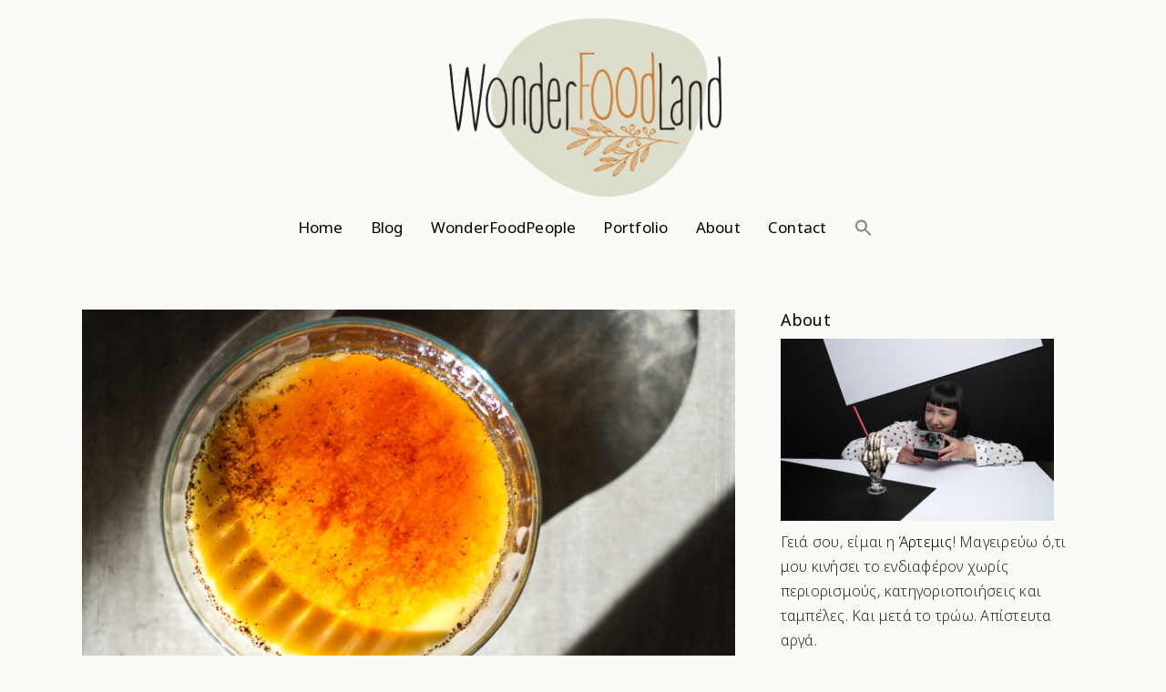

--- FILE ---
content_type: text/html; charset=UTF-8
request_url: https://www.wonderfoodland.gr/tag/%CF%81%CE%BF%CE%B6%CE%AC%CE%B4%CE%B5%CF%82/
body_size: 44049
content:
<!DOCTYPE html>
<html lang="en-US">
<head>
				
			<meta property="og:url" content="https://www.wonderfoodland.gr/tag/%CF%81%CE%BF%CE%B6%CE%AC%CE%B4%CE%B5%CF%82"/>
			<meta property="og:type" content="article"/>
			<meta property="og:title" content="WonderFoodLand"/>
			<meta property="og:description" content="A foodie&#039;s world in images"/>
			<meta property="og:image" content="https://www.wonderfoodland.gr/wp-content/themes/kalos/assets/img/open_graph.jpg"/>
		
				
		<meta charset="UTF-8"/>
		<link rel="profile" href="https://gmpg.org/xfn/11" />
			
				<meta name="viewport" content="width=device-width,initial-scale=1,user-scalable=yes">
		<meta name='robots' content='index, follow, max-image-preview:large, max-snippet:-1, max-video-preview:-1' />

	<!-- This site is optimized with the Yoast SEO plugin v18.3 - https://yoast.com/wordpress/plugins/seo/ -->
	<title>ροζάδες Archives - WonderFoodLand</title>
	<link rel="canonical" href="https://www.wonderfoodland.gr/tag/ροζάδες/" />
	<meta property="og:locale" content="en_US" />
	<meta property="og:type" content="article" />
	<meta property="og:title" content="ροζάδες Archives - WonderFoodLand" />
	<meta property="og:url" content="https://www.wonderfoodland.gr/tag/ροζάδες/" />
	<meta property="og:site_name" content="WonderFoodLand" />
	<meta name="twitter:card" content="summary_large_image" />
	<meta name="twitter:site" content="@Wonderfoodland" />
	<script type="application/ld+json" class="yoast-schema-graph">{"@context":"https://schema.org","@graph":[{"@type":"Organization","@id":"https://www.wonderfoodland.gr/#organization","name":"Wonderfoodland","url":"https://www.wonderfoodland.gr/","sameAs":["https://www.facebook.com/Wonderfoodland","http://instagram.com/wonderfoodland","https://www.youtube.com/user/Wonderfoodland","http://pinterest.com/wonderfoodland/","https://twitter.com/Wonderfoodland"],"logo":{"@type":"ImageObject","@id":"https://www.wonderfoodland.gr/#logo","inLanguage":"en-US","url":"https://www.wonderfoodland.gr/wp-content/uploads/2022/03/logo_main_600x400.png","contentUrl":"https://www.wonderfoodland.gr/wp-content/uploads/2022/03/logo_main_600x400.png","width":600,"height":393,"caption":"Wonderfoodland"},"image":{"@id":"https://www.wonderfoodland.gr/#logo"}},{"@type":"WebSite","@id":"https://www.wonderfoodland.gr/#website","url":"https://www.wonderfoodland.gr/","name":"WonderFoodLand","description":"A foodie&#039;s world in images","publisher":{"@id":"https://www.wonderfoodland.gr/#organization"},"potentialAction":[{"@type":"SearchAction","target":{"@type":"EntryPoint","urlTemplate":"https://www.wonderfoodland.gr/?s={search_term_string}"},"query-input":"required name=search_term_string"}],"inLanguage":"en-US"},{"@type":"CollectionPage","@id":"https://www.wonderfoodland.gr/tag/%cf%81%ce%bf%ce%b6%ce%ac%ce%b4%ce%b5%cf%82/#webpage","url":"https://www.wonderfoodland.gr/tag/%cf%81%ce%bf%ce%b6%ce%ac%ce%b4%ce%b5%cf%82/","name":"ροζάδες Archives - WonderFoodLand","isPartOf":{"@id":"https://www.wonderfoodland.gr/#website"},"breadcrumb":{"@id":"https://www.wonderfoodland.gr/tag/%cf%81%ce%bf%ce%b6%ce%ac%ce%b4%ce%b5%cf%82/#breadcrumb"},"inLanguage":"en-US","potentialAction":[{"@type":"ReadAction","target":["https://www.wonderfoodland.gr/tag/%cf%81%ce%bf%ce%b6%ce%ac%ce%b4%ce%b5%cf%82/"]}]},{"@type":"BreadcrumbList","@id":"https://www.wonderfoodland.gr/tag/%cf%81%ce%bf%ce%b6%ce%ac%ce%b4%ce%b5%cf%82/#breadcrumb","itemListElement":[{"@type":"ListItem","position":1,"name":"Home","item":"https://www.wonderfoodland.gr/"},{"@type":"ListItem","position":2,"name":"ροζάδες"}]}]}</script>
	<!-- / Yoast SEO plugin. -->


<link rel='dns-prefetch' href='//fonts.googleapis.com' />
<link rel='dns-prefetch' href='//s.w.org' />
<link rel="alternate" type="application/rss+xml" title="WonderFoodLand &raquo; Feed" href="https://www.wonderfoodland.gr/feed/" />
<link rel="alternate" type="application/rss+xml" title="WonderFoodLand &raquo; Comments Feed" href="https://www.wonderfoodland.gr/comments/feed/" />
<link rel="alternate" type="application/rss+xml" title="WonderFoodLand &raquo; ροζάδες Tag Feed" href="https://www.wonderfoodland.gr/tag/%cf%81%ce%bf%ce%b6%ce%ac%ce%b4%ce%b5%cf%82/feed/" />
		<script type="text/javascript">
			window._wpemojiSettings = {"baseUrl":"https:\/\/s.w.org\/images\/core\/emoji\/13.1.0\/72x72\/","ext":".png","svgUrl":"https:\/\/s.w.org\/images\/core\/emoji\/13.1.0\/svg\/","svgExt":".svg","source":{"concatemoji":"https:\/\/www.wonderfoodland.gr\/wp-includes\/js\/wp-emoji-release.min.js?ver=5.8.12"}};
			!function(e,a,t){var n,r,o,i=a.createElement("canvas"),p=i.getContext&&i.getContext("2d");function s(e,t){var a=String.fromCharCode;p.clearRect(0,0,i.width,i.height),p.fillText(a.apply(this,e),0,0);e=i.toDataURL();return p.clearRect(0,0,i.width,i.height),p.fillText(a.apply(this,t),0,0),e===i.toDataURL()}function c(e){var t=a.createElement("script");t.src=e,t.defer=t.type="text/javascript",a.getElementsByTagName("head")[0].appendChild(t)}for(o=Array("flag","emoji"),t.supports={everything:!0,everythingExceptFlag:!0},r=0;r<o.length;r++)t.supports[o[r]]=function(e){if(!p||!p.fillText)return!1;switch(p.textBaseline="top",p.font="600 32px Arial",e){case"flag":return s([127987,65039,8205,9895,65039],[127987,65039,8203,9895,65039])?!1:!s([55356,56826,55356,56819],[55356,56826,8203,55356,56819])&&!s([55356,57332,56128,56423,56128,56418,56128,56421,56128,56430,56128,56423,56128,56447],[55356,57332,8203,56128,56423,8203,56128,56418,8203,56128,56421,8203,56128,56430,8203,56128,56423,8203,56128,56447]);case"emoji":return!s([10084,65039,8205,55357,56613],[10084,65039,8203,55357,56613])}return!1}(o[r]),t.supports.everything=t.supports.everything&&t.supports[o[r]],"flag"!==o[r]&&(t.supports.everythingExceptFlag=t.supports.everythingExceptFlag&&t.supports[o[r]]);t.supports.everythingExceptFlag=t.supports.everythingExceptFlag&&!t.supports.flag,t.DOMReady=!1,t.readyCallback=function(){t.DOMReady=!0},t.supports.everything||(n=function(){t.readyCallback()},a.addEventListener?(a.addEventListener("DOMContentLoaded",n,!1),e.addEventListener("load",n,!1)):(e.attachEvent("onload",n),a.attachEvent("onreadystatechange",function(){"complete"===a.readyState&&t.readyCallback()})),(n=t.source||{}).concatemoji?c(n.concatemoji):n.wpemoji&&n.twemoji&&(c(n.twemoji),c(n.wpemoji)))}(window,document,window._wpemojiSettings);
		</script>
		<style type="text/css">
img.wp-smiley,
img.emoji {
	display: inline !important;
	border: none !important;
	box-shadow: none !important;
	height: 1em !important;
	width: 1em !important;
	margin: 0 .07em !important;
	vertical-align: -0.1em !important;
	background: none !important;
	padding: 0 !important;
}
</style>
	<link rel='stylesheet' id='sbi_styles-css'  href='https://www.wonderfoodland.gr/wp-content/plugins/instagram-feed/css/sbi-styles.min.css?ver=6.1.1' type='text/css' media='all' />
<link rel='stylesheet' id='wp-block-library-css'  href='https://www.wonderfoodland.gr/wp-includes/css/dist/block-library/style.min.css?ver=5.8.12' type='text/css' media='all' />
<link rel='stylesheet' id='contact-form-7-css'  href='https://www.wonderfoodland.gr/wp-content/plugins/contact-form-7/includes/css/styles.css?ver=5.5.4' type='text/css' media='all' />
<link rel='stylesheet' id='rs-plugin-settings-css'  href='https://www.wonderfoodland.gr/wp-content/plugins/revslider/public/assets/css/rs6.css?ver=6.3.0' type='text/css' media='all' />
<style id='rs-plugin-settings-inline-css' type='text/css'>
#rs-demo-id {}
</style>
<link rel='stylesheet' id='ivory-search-styles-css'  href='https://www.wonderfoodland.gr/wp-content/plugins/add-search-to-menu/public/css/ivory-search.min.css?ver=5.4.2' type='text/css' media='all' />
<link rel='stylesheet' id='kalos-mikado-default-style-css'  href='https://www.wonderfoodland.gr/wp-content/themes/kalos/style.css?ver=5.8.12' type='text/css' media='all' />
<link rel='stylesheet' id='kalos-mikado-child-style-css'  href='https://www.wonderfoodland.gr/wp-content/themes/kalos-child/style.css?ver=5.8.12' type='text/css' media='all' />
<link rel='stylesheet' id='kalos-mikado-modules-css'  href='https://www.wonderfoodland.gr/wp-content/themes/kalos/assets/css/modules.min.css?ver=5.8.12' type='text/css' media='all' />
<style id='kalos-mikado-modules-inline-css' type='text/css'>
/* generated in /var/www/vhosts/wonderfoodland.gr/httpdocs/wp-content/themes/kalos/framework/admin/options/general/map.php kalos_mikado_page_general_style function */
.archive.mkd-paspartu-enabled .mkd-wrapper { background-color: #ffffff;}

/* generated in /var/www/vhosts/wonderfoodland.gr/httpdocs/wp-content/themes/kalos/assets/custom-styles/general-custom-styles.php kalos_mikado_smooth_page_transition_styles function */
.mkd-smooth-transition-loader { background-color: #ffffff;}

/* generated in /var/www/vhosts/wonderfoodland.gr/httpdocs/wp-content/themes/kalos/assets/custom-styles/general-custom-styles.php kalos_mikado_smooth_page_transition_styles function */
.mkd-st-loader .mkd-rotate-circles > div, .mkd-st-loader .pulse, .mkd-st-loader .double_pulse .double-bounce1, .mkd-st-loader .double_pulse .double-bounce2, .mkd-st-loader .cube, .mkd-st-loader .rotating_cubes .cube1, .mkd-st-loader .rotating_cubes .cube2, .mkd-st-loader .stripes > div, .mkd-st-loader .wave > div, .mkd-st-loader .two_rotating_circles .dot1, .mkd-st-loader .two_rotating_circles .dot2, .mkd-st-loader .five_rotating_circles .container1 > div, .mkd-st-loader .five_rotating_circles .container2 > div, .mkd-st-loader .five_rotating_circles .container3 > div, .mkd-st-loader .atom .ball-1:before, .mkd-st-loader .atom .ball-2:before, .mkd-st-loader .atom .ball-3:before, .mkd-st-loader .atom .ball-4:before, .mkd-st-loader .clock .ball:before, .mkd-st-loader .mitosis .ball, .mkd-st-loader .lines .line1, .mkd-st-loader .lines .line2, .mkd-st-loader .lines .line3, .mkd-st-loader .lines .line4, .mkd-st-loader .fussion .ball, .mkd-st-loader .fussion .ball-1, .mkd-st-loader .fussion .ball-2, .mkd-st-loader .fussion .ball-3, .mkd-st-loader .fussion .ball-4, .mkd-st-loader .wave_circles .ball, .mkd-st-loader .pulse_circles .ball { background-color: #333333;}


</style>
<link rel='stylesheet' id='kalos-mikado-font_awesome-css'  href='https://www.wonderfoodland.gr/wp-content/themes/kalos/assets/css/font-awesome/css/font-awesome.min.css?ver=5.8.12' type='text/css' media='all' />
<link rel='stylesheet' id='kalos-mikado-font_elegant-css'  href='https://www.wonderfoodland.gr/wp-content/themes/kalos/assets/css/elegant-icons/style.min.css?ver=5.8.12' type='text/css' media='all' />
<link rel='stylesheet' id='kalos-mikado-ion_icons-css'  href='https://www.wonderfoodland.gr/wp-content/themes/kalos/assets/css/ion-icons/css/ionicons.min.css?ver=5.8.12' type='text/css' media='all' />
<link rel='stylesheet' id='kalos-mikado-linea_icons-css'  href='https://www.wonderfoodland.gr/wp-content/themes/kalos/assets/css/linea-icons/style.css?ver=5.8.12' type='text/css' media='all' />
<link rel='stylesheet' id='kalos-mikado-linear_icons-css'  href='https://www.wonderfoodland.gr/wp-content/themes/kalos/assets/css/linear-icons/style.css?ver=5.8.12' type='text/css' media='all' />
<link rel='stylesheet' id='kalos-mikado-simple_line_icons-css'  href='https://www.wonderfoodland.gr/wp-content/themes/kalos/assets/css/simple-line-icons/simple-line-icons.css?ver=5.8.12' type='text/css' media='all' />
<link rel='stylesheet' id='kalos-mikado-dripicons-css'  href='https://www.wonderfoodland.gr/wp-content/themes/kalos/assets/css/dripicons/dripicons.css?ver=5.8.12' type='text/css' media='all' />
<link rel='stylesheet' id='mediaelement-css'  href='https://www.wonderfoodland.gr/wp-includes/js/mediaelement/mediaelementplayer-legacy.min.css?ver=4.2.16' type='text/css' media='all' />
<link rel='stylesheet' id='wp-mediaelement-css'  href='https://www.wonderfoodland.gr/wp-includes/js/mediaelement/wp-mediaelement.min.css?ver=5.8.12' type='text/css' media='all' />
<link rel='stylesheet' id='kalos-mikado-style-dynamic-css'  href='https://www.wonderfoodland.gr/wp-content/themes/kalos/assets/css/style_dynamic.css?ver=1654186296' type='text/css' media='all' />
<link rel='stylesheet' id='kalos-mikado-modules-responsive-css'  href='https://www.wonderfoodland.gr/wp-content/themes/kalos/assets/css/modules-responsive.min.css?ver=5.8.12' type='text/css' media='all' />
<link rel='stylesheet' id='kalos-mikado-style-dynamic-responsive-css'  href='https://www.wonderfoodland.gr/wp-content/themes/kalos/assets/css/style_dynamic_responsive.css?ver=1654186296' type='text/css' media='all' />
<link rel='stylesheet' id='kalos-mikado-google-fonts-css'  href='https://fonts.googleapis.com/css?family=Encode+Sans+Semi+Expanded%3A100%2C300%2C400%7CSacramento%3A100%2C300%2C400%7CNoto+Sans%3A100%2C300%2C400&#038;subset=latin-ext&#038;ver=1.0.0' type='text/css' media='all' />
<link rel='stylesheet' id='recent-posts-widget-with-thumbnails-public-style-css'  href='https://www.wonderfoodland.gr/wp-content/plugins/recent-posts-widget-with-thumbnails/public.css?ver=7.1.1' type='text/css' media='all' />
<link rel='stylesheet' id='swifty-img-widget-widget-styles-css'  href='https://www.wonderfoodland.gr/wp-content/plugins/swifty-image-widget/css/widget.css?ver=5.8.12' type='text/css' media='all' />
<link rel='stylesheet' id='js_composer_front-css'  href='https://www.wonderfoodland.gr/wp-content/plugins/js_composer/assets/css/js_composer.min.css?ver=6.8.0' type='text/css' media='all' />
<link rel='stylesheet' id='child-style-css'  href='https://www.wonderfoodland.gr/wp-content/themes/kalos-child/style.css?ver=5.8.12' type='text/css' media='all' />
<script type='text/javascript' src='https://www.wonderfoodland.gr/wp-includes/js/jquery/jquery.min.js?ver=3.6.0' id='jquery-core-js'></script>
<script type='text/javascript' src='https://www.wonderfoodland.gr/wp-includes/js/jquery/jquery-migrate.min.js?ver=3.3.2' id='jquery-migrate-js'></script>
<script type='text/javascript' src='https://www.wonderfoodland.gr/wp-content/plugins/revslider/public/assets/js/rbtools.min.js?ver=6.3.0' id='tp-tools-js'></script>
<script type='text/javascript' src='https://www.wonderfoodland.gr/wp-content/plugins/revslider/public/assets/js/rs6.min.js?ver=6.3.0' id='revmin-js'></script>
<script type='text/javascript' src='https://www.wonderfoodland.gr/wp-content/plugins/wp-retina-2x/app/picturefill.min.js?ver=1674810952' id='wr2x-picturefill-js-js'></script>
<link rel="https://api.w.org/" href="https://www.wonderfoodland.gr/wp-json/" /><link rel="alternate" type="application/json" href="https://www.wonderfoodland.gr/wp-json/wp/v2/tags/742" /><link rel="EditURI" type="application/rsd+xml" title="RSD" href="https://www.wonderfoodland.gr/xmlrpc.php?rsd" />
<link rel="wlwmanifest" type="application/wlwmanifest+xml" href="https://www.wonderfoodland.gr/wp-includes/wlwmanifest.xml" /> 
<meta name="generator" content="WordPress 5.8.12" />
<meta name="cdp-version" content="1.3.7" />
<!-- Google Ads -->
<script async src="https://pagead2.googlesyndication.com/pagead/js/adsbygoogle.js?client=ca-pub-2664990889565810" crossorigin="anonymous"></script>
<!-- End Google Ads -->

<!-- Google tag (gtag.js) -->
<script async src="https://www.googletagmanager.com/gtag/js?id=UA-45380948-1"></script>
<script>
  window.dataLayer = window.dataLayer || [];
  function gtag(){dataLayer.push(arguments);}
  gtag('js', new Date());

  gtag('config', 'UA-45380948-1');
</script>
<!-- End Google tag -->


<meta name="generator" content="Powered by WPBakery Page Builder - drag and drop page builder for WordPress."/>
<meta name="generator" content="Powered by Slider Revolution 6.3.0 - responsive, Mobile-Friendly Slider Plugin for WordPress with comfortable drag and drop interface." />
<link rel="icon" href="https://www.wonderfoodland.gr/wp-content/uploads/2017/02/cropped-tweeter5_skorpia-with-word1-32x32.jpg" sizes="32x32" />
<link rel="icon" href="https://www.wonderfoodland.gr/wp-content/uploads/2017/02/cropped-tweeter5_skorpia-with-word1-192x192.jpg" sizes="192x192" />
<link rel="apple-touch-icon" href="https://www.wonderfoodland.gr/wp-content/uploads/2017/02/cropped-tweeter5_skorpia-with-word1-180x180.jpg" />
<meta name="msapplication-TileImage" content="https://www.wonderfoodland.gr/wp-content/uploads/2017/02/cropped-tweeter5_skorpia-with-word1-270x270.jpg" />
<script type="text/javascript">function setREVStartSize(e){
			//window.requestAnimationFrame(function() {				 
				window.RSIW = window.RSIW===undefined ? window.innerWidth : window.RSIW;	
				window.RSIH = window.RSIH===undefined ? window.innerHeight : window.RSIH;	
				try {								
					var pw = document.getElementById(e.c).parentNode.offsetWidth,
						newh;
					pw = pw===0 || isNaN(pw) ? window.RSIW : pw;
					e.tabw = e.tabw===undefined ? 0 : parseInt(e.tabw);
					e.thumbw = e.thumbw===undefined ? 0 : parseInt(e.thumbw);
					e.tabh = e.tabh===undefined ? 0 : parseInt(e.tabh);
					e.thumbh = e.thumbh===undefined ? 0 : parseInt(e.thumbh);
					e.tabhide = e.tabhide===undefined ? 0 : parseInt(e.tabhide);
					e.thumbhide = e.thumbhide===undefined ? 0 : parseInt(e.thumbhide);
					e.mh = e.mh===undefined || e.mh=="" || e.mh==="auto" ? 0 : parseInt(e.mh,0);		
					if(e.layout==="fullscreen" || e.l==="fullscreen") 						
						newh = Math.max(e.mh,window.RSIH);					
					else{					
						e.gw = Array.isArray(e.gw) ? e.gw : [e.gw];
						for (var i in e.rl) if (e.gw[i]===undefined || e.gw[i]===0) e.gw[i] = e.gw[i-1];					
						e.gh = e.el===undefined || e.el==="" || (Array.isArray(e.el) && e.el.length==0)? e.gh : e.el;
						e.gh = Array.isArray(e.gh) ? e.gh : [e.gh];
						for (var i in e.rl) if (e.gh[i]===undefined || e.gh[i]===0) e.gh[i] = e.gh[i-1];
											
						var nl = new Array(e.rl.length),
							ix = 0,						
							sl;					
						e.tabw = e.tabhide>=pw ? 0 : e.tabw;
						e.thumbw = e.thumbhide>=pw ? 0 : e.thumbw;
						e.tabh = e.tabhide>=pw ? 0 : e.tabh;
						e.thumbh = e.thumbhide>=pw ? 0 : e.thumbh;					
						for (var i in e.rl) nl[i] = e.rl[i]<window.RSIW ? 0 : e.rl[i];
						sl = nl[0];									
						for (var i in nl) if (sl>nl[i] && nl[i]>0) { sl = nl[i]; ix=i;}															
						var m = pw>(e.gw[ix]+e.tabw+e.thumbw) ? 1 : (pw-(e.tabw+e.thumbw)) / (e.gw[ix]);					
						newh =  (e.gh[ix] * m) + (e.tabh + e.thumbh);
					}				
					if(window.rs_init_css===undefined) window.rs_init_css = document.head.appendChild(document.createElement("style"));					
					document.getElementById(e.c).height = newh+"px";
					window.rs_init_css.innerHTML += "#"+e.c+"_wrapper { height: "+newh+"px }";				
				} catch(e){
					console.log("Failure at Presize of Slider:" + e)
				}					   
			//});
		  };</script>
<noscript><style> .wpb_animate_when_almost_visible { opacity: 1; }</style></noscript></head>
<body class="archive tag tag-742 mkd-core-1.2.1 kalos kalos child-child-ver-1.0.1 kalos-ver-1.4 mkd-grid-1300 mkd-sticky-header-on-scroll-down-up mkd-dropdown-animate-height mkd-header-centered mkd-menu-area-shadow-disable mkd-menu-area-in-grid-shadow-disable mkd-menu-area-border-disable mkd-menu-area-in-grid-border-disable mkd-logo-area-border-disable mkd-logo-area-in-grid-border-disable mkd-header-vertical-shadow-disable mkd-header-vertical-border-disable mkd-default-mobile-header mkd-sticky-up-mobile-header mkd-top-bar-in-grid-padding wpb-js-composer js-comp-ver-6.8.0 vc_responsive" itemscope itemtype="http://schema.org/WebPage">
	
    <div class="mkd-wrapper">
        <div class="mkd-wrapper-inner">
            
<header class="mkd-page-header">
		
    <div class="mkd-logo-area">
	    	    
                    <div class="mkd-grid">
        			
            <div class="mkd-vertical-align-containers">
                <div class="mkd-position-center">
                    <div class="mkd-position-center-inner">
                        

<div class="mkd-logo-wrapper">
    <a itemprop="url" href="https://www.wonderfoodland.gr/" style="height: 196px;">
        <img itemprop="image" class="mkd-normal-logo" src="https://www.wonderfoodland.gr/wp-content/uploads/2022/03/logo_main_600x400.png" width="600" height="393"  alt="logo"/>
        <img itemprop="image" class="mkd-dark-logo" src="https://www.wonderfoodland.gr/wp-content/uploads/2022/03/logo_main_600x400.png" width="600" height="393"  alt="dark logo"/>        <img itemprop="image" class="mkd-light-logo" src="https://www.wonderfoodland.gr/wp-content/uploads/2022/03/logo_main_600x400.png" width="600" height="393"  alt="light logo"/>    </a>
</div>

                    </div>
                </div>
            </div>
	            
                    </div>
            </div>
	
    	        
    <div class="mkd-menu-area">
	    	    
        	            
            <div class="mkd-vertical-align-containers">
                <div class="mkd-position-center">
                    <div class="mkd-position-center-inner">
                        
<nav class="mkd-main-menu mkd-drop-down mkd-default-nav">
    							<style type="text/css" media="screen">
							#is-ajax-search-result-4259 .is-highlight { background-color: #FFFFB9 !important;}
							#is-ajax-search-result-4259 .meta .is-highlight { background-color: transparent !important;}
							</style>
						<ul id="menu-mainmenu" class="clearfix"><li id="nav-menu-item-4068" class="menu-item menu-item-type-post_type menu-item-object-page menu-item-home  narrow"><a href="https://www.wonderfoodland.gr/" class=""><span class="item_outer"><span class="item_text">Home</span></span></a></li>
<li id="nav-menu-item-4069" class="menu-item menu-item-type-post_type menu-item-object-page  narrow"><a href="https://www.wonderfoodland.gr/blog/" class=""><span class="item_outer"><span class="item_text">Blog</span></span></a></li>
<li id="nav-menu-item-4380" class="menu-item menu-item-type-post_type menu-item-object-page  narrow"><a href="https://www.wonderfoodland.gr/wonderfoodpeople/" class=""><span class="item_outer"><span class="item_text">WonderFoodPeople</span></span></a></li>
<li id="nav-menu-item-4070" class="menu-item menu-item-type-post_type menu-item-object-page  narrow"><a href="https://www.wonderfoodland.gr/portfolio/" class=""><span class="item_outer"><span class="item_text">Portfolio</span></span></a></li>
<li id="nav-menu-item-4071" class="menu-item menu-item-type-post_type menu-item-object-page  narrow"><a href="https://www.wonderfoodland.gr/about-me/" class=""><span class="item_outer"><span class="item_text">About</span></span></a></li>
<li id="nav-menu-item-4072" class="menu-item menu-item-type-post_type menu-item-object-page  narrow"><a href="https://www.wonderfoodland.gr/contact-wonderfoodland/" class=""><span class="item_outer"><span class="item_text">Contact</span></span></a></li>
<li class=" astm-search-menu is-menu is-dropdown menu-item"><a href="#" aria-label="Search Icon Link"><svg width="20" height="20" class="search-icon" role="img" viewBox="2 9 20 5" focusable="false" aria-label="Search">
						<path class="search-icon-path" d="M15.5 14h-.79l-.28-.27C15.41 12.59 16 11.11 16 9.5 16 5.91 13.09 3 9.5 3S3 5.91 3 9.5 5.91 16 9.5 16c1.61 0 3.09-.59 4.23-1.57l.27.28v.79l5 4.99L20.49 19l-4.99-5zm-6 0C7.01 14 5 11.99 5 9.5S7.01 5 9.5 5 14 7.01 14 9.5 11.99 14 9.5 14z"></path></svg></a><form data-min-no-for-search=1 data-result-box-max-height=400 data-form-id=4259 class="is-search-form is-form-style is-form-style-3 is-form-id-4259 is-ajax-search" action="https://www.wonderfoodland.gr/" method="get" role="search" ><label for="is-search-input-4259"><span class="is-screen-reader-text">Search for:</span><input  type="search" id="is-search-input-4259" name="s" value="" class="is-search-input" placeholder="Αναζήτηση..." autocomplete=off /><span class="is-loader-image" style="display: none;background-image:url(https://www.wonderfoodland.gr/wp-content/plugins/add-search-to-menu/public/images/spinner.gif);" ></span></label><button type="submit" class="is-search-submit"><span class="is-screen-reader-text">Search Button</span><span class="is-search-icon"><svg focusable="false" aria-label="Search" xmlns="http://www.w3.org/2000/svg" viewBox="0 0 24 24" width="24px"><path d="M15.5 14h-.79l-.28-.27C15.41 12.59 16 11.11 16 9.5 16 5.91 13.09 3 9.5 3S3 5.91 3 9.5 5.91 16 9.5 16c1.61 0 3.09-.59 4.23-1.57l.27.28v.79l5 4.99L20.49 19l-4.99-5zm-6 0C7.01 14 5 11.99 5 9.5S7.01 5 9.5 5 14 7.01 14 9.5 11.99 14 9.5 14z"></path></svg></span></button><input type="hidden" name="post_type" value="post" /></form></li></ul></nav>

                    </div>
                </div>
            </div>
	            
            </div>
	
    	
	
    <div class="mkd-sticky-header">
                <div class="mkd-sticky-holder">
                    <div class="mkd-grid">
                        <div class=" mkd-vertical-align-containers">
                    <div class="mkd-position-left">
                        <div class="mkd-position-left-inner">
                            

<div class="mkd-logo-wrapper">
    <a itemprop="url" href="https://www.wonderfoodland.gr/" style="height: 125px;">
        <img itemprop="image" class="mkd-normal-logo" src="https://www.wonderfoodland.gr/wp-content/uploads/2022/03/logo_600x400.png" width="382" height="250"  alt="logo"/>
        <img itemprop="image" class="mkd-dark-logo" src="https://www.wonderfoodland.gr/wp-content/uploads/2022/03/logo_main_600x400.png" width="600" height="393"  alt="dark logo"/>        <img itemprop="image" class="mkd-light-logo" src="https://www.wonderfoodland.gr/wp-content/uploads/2022/03/logo_main_600x400.png" width="600" height="393"  alt="light logo"/>    </a>
</div>

                        </div>
                    </div>
                    <div class="mkd-position-right">
                        <div class="mkd-position-right-inner">
                            
<nav class="mkd-main-menu mkd-drop-down mkd-sticky-nav">
    							<style type="text/css" media="screen">
							#is-ajax-search-result-4259 .is-highlight { background-color: #FFFFB9 !important;}
							#is-ajax-search-result-4259 .meta .is-highlight { background-color: transparent !important;}
							</style>
						<ul id="menu-mainmenu-1" class="clearfix"><li id="sticky-nav-menu-item-4068" class="menu-item menu-item-type-post_type menu-item-object-page menu-item-home  narrow"><a href="https://www.wonderfoodland.gr/" class=""><span class="item_outer"><span class="item_text">Home</span><span class="plus"></span></span></a></li>
<li id="sticky-nav-menu-item-4069" class="menu-item menu-item-type-post_type menu-item-object-page  narrow"><a href="https://www.wonderfoodland.gr/blog/" class=""><span class="item_outer"><span class="item_text">Blog</span><span class="plus"></span></span></a></li>
<li id="sticky-nav-menu-item-4380" class="menu-item menu-item-type-post_type menu-item-object-page  narrow"><a href="https://www.wonderfoodland.gr/wonderfoodpeople/" class=""><span class="item_outer"><span class="item_text">WonderFoodPeople</span><span class="plus"></span></span></a></li>
<li id="sticky-nav-menu-item-4070" class="menu-item menu-item-type-post_type menu-item-object-page  narrow"><a href="https://www.wonderfoodland.gr/portfolio/" class=""><span class="item_outer"><span class="item_text">Portfolio</span><span class="plus"></span></span></a></li>
<li id="sticky-nav-menu-item-4071" class="menu-item menu-item-type-post_type menu-item-object-page  narrow"><a href="https://www.wonderfoodland.gr/about-me/" class=""><span class="item_outer"><span class="item_text">About</span><span class="plus"></span></span></a></li>
<li id="sticky-nav-menu-item-4072" class="menu-item menu-item-type-post_type menu-item-object-page  narrow"><a href="https://www.wonderfoodland.gr/contact-wonderfoodland/" class=""><span class="item_outer"><span class="item_text">Contact</span><span class="plus"></span></span></a></li>
<li class=" astm-search-menu is-menu is-dropdown menu-item"><a href="#" aria-label="Search Icon Link"><svg width="20" height="20" class="search-icon" role="img" viewBox="2 9 20 5" focusable="false" aria-label="Search">
						<path class="search-icon-path" d="M15.5 14h-.79l-.28-.27C15.41 12.59 16 11.11 16 9.5 16 5.91 13.09 3 9.5 3S3 5.91 3 9.5 5.91 16 9.5 16c1.61 0 3.09-.59 4.23-1.57l.27.28v.79l5 4.99L20.49 19l-4.99-5zm-6 0C7.01 14 5 11.99 5 9.5S7.01 5 9.5 5 14 7.01 14 9.5 11.99 14 9.5 14z"></path></svg></a><form data-min-no-for-search=1 data-result-box-max-height=400 data-form-id=4259 class="is-search-form is-form-style is-form-style-3 is-form-id-4259 is-ajax-search" action="https://www.wonderfoodland.gr/" method="get" role="search" ><label for="is-search-input-4259"><span class="is-screen-reader-text">Search for:</span><input  type="search" id="is-search-input-4259" name="s" value="" class="is-search-input" placeholder="Αναζήτηση..." autocomplete=off /><span class="is-loader-image" style="display: none;background-image:url(https://www.wonderfoodland.gr/wp-content/plugins/add-search-to-menu/public/images/spinner.gif);" ></span></label><button type="submit" class="is-search-submit"><span class="is-screen-reader-text">Search Button</span><span class="is-search-icon"><svg focusable="false" aria-label="Search" xmlns="http://www.w3.org/2000/svg" viewBox="0 0 24 24" width="24px"><path d="M15.5 14h-.79l-.28-.27C15.41 12.59 16 11.11 16 9.5 16 5.91 13.09 3 9.5 3S3 5.91 3 9.5 5.91 16 9.5 16c1.61 0 3.09-.59 4.23-1.57l.27.28v.79l5 4.99L20.49 19l-4.99-5zm-6 0C7.01 14 5 11.99 5 9.5S7.01 5 9.5 5 14 7.01 14 9.5 11.99 14 9.5 14z"></path></svg></span></button><input type="hidden" name="post_type" value="post" /></form></li></ul></nav>

                        </div>
                    </div>
                </div>
                    </div>
                </div>
    </div>

	
	</header>


<header class="mkd-mobile-header">
		
	<div class="mkd-mobile-header-inner">
		<div class="mkd-mobile-header-holder">
			<div class="mkd-grid">
				<div class="mkd-vertical-align-containers">
					<div class="mkd-vertical-align-containers">
													<div class="mkd-mobile-menu-opener">
								<a href="javascript:void(0)">
									<span class="mkd-mobile-menu-icon">
										<span aria-hidden="true" class="mkd-icon-font-elegant icon_menu " ></span>									</span>
																	</a>
							</div>
												<div class="mkd-position-center">
							<div class="mkd-position-center-inner">
								

<div class="mkd-mobile-logo-wrapper">
    <a itemprop="url" href="https://www.wonderfoodland.gr/" style="height: 125px">
        <img itemprop="image" src="https://www.wonderfoodland.gr/wp-content/uploads/2022/03/logo_600x400.png" width="382" height="250"  alt="Mobile Logo"/>
    </a>
</div>

							</div>
						</div>
						<div class="mkd-position-right">
							<div class="mkd-position-right-inner">
															</div>
						</div>
					</div>
				</div>
			</div>
		</div>
			<nav class="mkd-mobile-nav" role="navigation" aria-label="Mobile Menu">
    <div class="mkd-grid">
	    							<style type="text/css" media="screen">
							#is-ajax-search-result-4259 .is-highlight { background-color: #FFFFB9 !important;}
							#is-ajax-search-result-4259 .meta .is-highlight { background-color: transparent !important;}
							</style>
						<ul id="menu-mainmenu-2" class=""><li id="mobile-menu-item-4068" class="menu-item menu-item-type-post_type menu-item-object-page menu-item-home "><a href="https://www.wonderfoodland.gr/" class=""><span>Home</span></a></li>
<li id="mobile-menu-item-4069" class="menu-item menu-item-type-post_type menu-item-object-page "><a href="https://www.wonderfoodland.gr/blog/" class=""><span>Blog</span></a></li>
<li id="mobile-menu-item-4380" class="menu-item menu-item-type-post_type menu-item-object-page "><a href="https://www.wonderfoodland.gr/wonderfoodpeople/" class=""><span>WonderFoodPeople</span></a></li>
<li id="mobile-menu-item-4070" class="menu-item menu-item-type-post_type menu-item-object-page "><a href="https://www.wonderfoodland.gr/portfolio/" class=""><span>Portfolio</span></a></li>
<li id="mobile-menu-item-4071" class="menu-item menu-item-type-post_type menu-item-object-page "><a href="https://www.wonderfoodland.gr/about-me/" class=""><span>About</span></a></li>
<li id="mobile-menu-item-4072" class="menu-item menu-item-type-post_type menu-item-object-page "><a href="https://www.wonderfoodland.gr/contact-wonderfoodland/" class=""><span>Contact</span></a></li>
<li class=" astm-search-menu is-menu is-dropdown menu-item"><a href="#" aria-label="Search Icon Link"><svg width="20" height="20" class="search-icon" role="img" viewBox="2 9 20 5" focusable="false" aria-label="Search">
						<path class="search-icon-path" d="M15.5 14h-.79l-.28-.27C15.41 12.59 16 11.11 16 9.5 16 5.91 13.09 3 9.5 3S3 5.91 3 9.5 5.91 16 9.5 16c1.61 0 3.09-.59 4.23-1.57l.27.28v.79l5 4.99L20.49 19l-4.99-5zm-6 0C7.01 14 5 11.99 5 9.5S7.01 5 9.5 5 14 7.01 14 9.5 11.99 14 9.5 14z"></path></svg></a><form data-min-no-for-search=1 data-result-box-max-height=400 data-form-id=4259 class="is-search-form is-form-style is-form-style-3 is-form-id-4259 is-ajax-search" action="https://www.wonderfoodland.gr/" method="get" role="search" ><label for="is-search-input-4259"><span class="is-screen-reader-text">Search for:</span><input  type="search" id="is-search-input-4259" name="s" value="" class="is-search-input" placeholder="Αναζήτηση..." autocomplete=off /><span class="is-loader-image" style="display: none;background-image:url(https://www.wonderfoodland.gr/wp-content/plugins/add-search-to-menu/public/images/spinner.gif);" ></span></label><button type="submit" class="is-search-submit"><span class="is-screen-reader-text">Search Button</span><span class="is-search-icon"><svg focusable="false" aria-label="Search" xmlns="http://www.w3.org/2000/svg" viewBox="0 0 24 24" width="24px"><path d="M15.5 14h-.79l-.28-.27C15.41 12.59 16 11.11 16 9.5 16 5.91 13.09 3 9.5 3S3 5.91 3 9.5 5.91 16 9.5 16c1.61 0 3.09-.59 4.23-1.57l.27.28v.79l5 4.99L20.49 19l-4.99-5zm-6 0C7.01 14 5 11.99 5 9.5S7.01 5 9.5 5 14 7.01 14 9.5 11.99 14 9.5 14z"></path></svg></span></button><input type="hidden" name="post_type" value="post" /></form></li></ul>    </div>
</nav>
	</div>
	
	</header>

			<a id='mkd-back-to-top' href='#'>
                <span class="mkd-icon-stack">
                     <span aria-hidden="true" class="mkd-icon-linear-icons lnr lnr-chevron-up "></span>                </span>
			</a>
			        
            <div class="mkd-content" >
                <div class="mkd-content-inner">
<div class="mkd-container">
		
	<div class="mkd-container-inner clearfix">
		<div class="mkd-grid-row mkd-grid-medium-gutter">
	<div class="mkd-page-content-holder mkd-grid-col-8">
		<div class="mkd-blog-holder mkd-blog-standard mkd-blog-pagination-standard mkd-masonry-images-fixed" data-blog-type= standard data-next-page= 2 data-max-num-pages= 1 data-post-number= 3 data-excerpt-length= 50 data-archive-tag= 742 >
	<div class="mkd-blog-holder-inner">
		<article id="post-4756" class="mkd-post-has-media post-4756 post type-post status-publish format-standard has-post-thumbnail hentry category-sweet category-dessert category-34 category-recipes tag-743 tag-254 tag-497 tag-742">
    <div class="mkd-post-content">
        <div class="mkd-post-heading">
            
	<div class="mkd-post-image">
					<a itemprop="url" href="https://www.wonderfoodland.gr/rozades-cream/" title="&#8220;Ροζάδες&#8221;. Η απαλή, ροδοκόκκινη κρέμα.">
					<img width="684" height="1024" src="https://www.wonderfoodland.gr/wp-content/uploads/2022/07/DSC_2039-7.jpg" class="attachment-full size-full wp-post-image" alt="Rozades5" loading="lazy" srcset="https://www.wonderfoodland.gr/wp-content/uploads/2022/07/DSC_2039-7.jpg 684w, https://www.wonderfoodland.gr/wp-content/uploads/2022/07/DSC_2039-7-200x300.jpg 200w, https://www.wonderfoodland.gr/wp-content/uploads/2022/07/DSC_2039-7-200x300@2x.jpg 400w" sizes="(max-width: 684px) 100vw, 684px" />					</a>
					</div>
        </div>
        <div class="mkd-post-text">
            <div class="mkd-post-text-inner">
                <div class="mkd-post-info-top">
                    <div class="mkd-post-info-category">
    <a href="https://www.wonderfoodland.gr/category/recipes/sweet/" rel="category tag">Γλυκές</a>-<a href="https://www.wonderfoodland.gr/category/%ce%b3%ce%bb%cf%85%ce%ba%cf%8cdessert/" rel="category tag">γλυκό/dessert</a>-<a href="https://www.wonderfoodland.gr/category/%ce%b3%ce%bb%cf%85%ce%ba%cf%8cdessert/%ce%ba%cf%81%ce%ad%ce%bc%ce%b1/" rel="category tag">κρέμα</a>-<a href="https://www.wonderfoodland.gr/category/recipes/" rel="category tag">Συνταγές</a></div>                    <div itemprop="dateCreated" class="mkd-post-info-date entry-date published updated">
            <a itemprop="url" href="https://www.wonderfoodland.gr/2022/07/">
    
        July 4, 2022        </a>
    <meta itemprop="interactionCount" content="UserComments: 0"/>
</div>                </div>
                <div class="mkd-post-text-main">
                    
<h3 itemprop="name" class="entry-title mkd-post-title" >
    	    <a itemprop="url" href="https://www.wonderfoodland.gr/rozades-cream/" title="&#8220;Ροζάδες&#8221;. Η απαλή, ροδοκόκκινη κρέμα.">
            &#8220;Ροζάδες&#8221;. Η απαλή, ροδοκόκκινη κρέμα.            </a>
    </h3>                                                        </div>
                <div class="mkd-post-info-bottom clearfix">
                    <div class="mkd-post-info-bottom-left">
                        	<div class="mkd-post-read-more-button">
		<a itemprop="url" href="https://www.wonderfoodland.gr/rozades-cream/" target="_self" style="font-size: 16px" class="mkd-btn mkd-btn-medium mkd-btn-simple mkd-blog-list-button"  >    <span class="mkd-btn-text">Διαβάστε περισσότερα</span>    </a>	</div>
                    </div>
                </div>
            </div>
        </div>
    </div>
</article>	</div>
	</div>	</div>
			<div class="mkd-sidebar-holder mkd-grid-col-4">
			<aside class="mkd-sidebar">
	<div id="text-9" class="widget widget_text"><div class="mkd-widget-title-holder"><h4 class="mkd-widget-title">About</h4></div>			<div class="textwidget"><p><a href="https://www.wonderfoodland.gr/about-me/" target="_blank" rel="noopener"><img loading="lazy" class="alignnone wp-image-4537 size-medium" src="https://www.wonderfoodland.gr/wp-content/uploads/2022/05/Artemis_Portraits-1867-300x200.png" alt="" width="300" height="200" srcset="https://www.wonderfoodland.gr/wp-content/uploads/2022/05/Artemis_Portraits-1867-300x200.png 300w, https://www.wonderfoodland.gr/wp-content/uploads/2022/05/Artemis_Portraits-1867-1024x684.png 1024w, https://www.wonderfoodland.gr/wp-content/uploads/2022/05/Artemis_Portraits-1867-1536x1025.png 1536w, https://www.wonderfoodland.gr/wp-content/uploads/2022/05/Artemis_Portraits-1867-300x200@2x.png 600w, https://www.wonderfoodland.gr/wp-content/uploads/2022/05/Artemis_Portraits-1867-1024x684@2x.png 2048w" sizes="(max-width: 300px) 100vw, 300px" /></a></p>
<p>Γειά σου, είμαι η <a href="https://www.wonderfoodland.gr/about-me/" target="_blank" rel="noopener">Άρτεμις</a>! Μαγειρεύω ό,τι μου κινήσει το ενδιαφέρον χωρίς περιορισμούς, κατηγοριοποιήσεις και ταμπέλες. Και μετά το τρώω. Απίστευτα αργά.</p>
</div>
		</div><div id="custom_html-4" class="widget_text widget widget_custom_html"><div class="mkd-widget-title-holder"><h4 class="mkd-widget-title">Connect</h4></div><div class="textwidget custom-html-widget"><ul class="contact-social">
	<li><a href="https://www.facebook.com/Wonderfoodland" target="_blank" title="" rel="noopener"><i class="fa fa-facebook fa-2x"></i></a></li>
	<li><a href="https://instagram.com/wonderfoodland" target="_blank" title="" rel="noopener"><i class="fa fa-instagram fa-2x"></i></a></li>
	<li><a href="https://pinterest.com/wonderfoodland/" target="_blank" title="" rel="noopener"><i class="fa fa-pinterest fa-2x"></i></a></li>
	<li><a href="https://www.youtube.com/user/Wonderfoodland" target="_blank" title="" rel="noopener"><i class="fa fa-youtube fa-2x"></i></a></li>
</ul></div></div><div id="block-16" class="widget widget_block">							<style type="text/css" media="screen">
							#is-ajax-search-result-4387 .is-highlight { background-color: #FFFFB9 !important;}
							#is-ajax-search-result-4387 .meta .is-highlight { background-color: transparent !important;}
							</style>
						<form data-min-no-for-search=1 data-result-box-max-height=400 data-form-id=4387 class="is-search-form is-form-style is-form-style-3 is-form-id-4387 is-ajax-search" action="https://www.wonderfoodland.gr/" method="get" role="search" ><label for="is-search-input-4387"><span class="is-screen-reader-text">Search for:</span><input  type="search" id="is-search-input-4387" name="s" value="" class="is-search-input" placeholder="Αναζήτηση..." autocomplete=off /><span class="is-loader-image" style="display: none;background-image:url(https://www.wonderfoodland.gr/wp-content/plugins/add-search-to-menu/public/images/spinner.gif);" ></span></label><button type="submit" class="is-search-submit"><span class="is-screen-reader-text">Search Button</span><span class="is-search-icon"><svg focusable="false" aria-label="Search" xmlns="http://www.w3.org/2000/svg" viewBox="0 0 24 24" width="24px"><path d="M15.5 14h-.79l-.28-.27C15.41 12.59 16 11.11 16 9.5 16 5.91 13.09 3 9.5 3S3 5.91 3 9.5 5.91 16 9.5 16c1.61 0 3.09-.59 4.23-1.57l.27.28v.79l5 4.99L20.49 19l-4.99-5zm-6 0C7.01 14 5 11.99 5 9.5S7.01 5 9.5 5 14 7.01 14 9.5 11.99 14 9.5 14z"></path></svg></span></button><input type="hidden" name="id" value="4387" /><input type="hidden" name="post_type" value="post" /></form></div><div id="recent-posts-widget-with-thumbnails-2" class="widget recent-posts-widget-with-thumbnails">
<div id="rpwwt-recent-posts-widget-with-thumbnails-2" class="rpwwt-widget">
<div class="mkd-widget-title-holder"><h4 class="mkd-widget-title">Πρόσφατα posts</h4></div>
	<ul>
		<li><a href="https://www.wonderfoodland.gr/food-photography-and-food-styling-workshop/" target="_blank"><img width="75" height="75" src="https://www.wonderfoodland.gr/wp-content/uploads/2023/11/IP-20200517-001-Edit-150x150.jpg" class="attachment-75x75 size-75x75 wp-post-image" alt="IoannaPaka12" loading="lazy" srcset="https://www.wonderfoodland.gr/wp-content/uploads/2023/11/IP-20200517-001-Edit-150x150.jpg 150w, https://www.wonderfoodland.gr/wp-content/uploads/2023/11/IP-20200517-001-Edit-550x550.jpg 550w, https://www.wonderfoodland.gr/wp-content/uploads/2023/11/IP-20200517-001-Edit-150x150@2x.jpg 300w" sizes="(max-width: 75px) 100vw, 75px" /><span class="rpwwt-post-title">Food Photography and Food Styling Workshop</span></a></li>
		<li><a href="https://www.wonderfoodland.gr/taxidi-stous-ellinikous-orizones/" target="_blank"><img width="75" height="75" src="https://www.wonderfoodland.gr/wp-content/uploads/2023/09/DSC_8790-150x150.jpg" class="attachment-75x75 size-75x75 wp-post-image" alt="EUrice16" loading="lazy" srcset="https://www.wonderfoodland.gr/wp-content/uploads/2023/09/DSC_8790-150x150.jpg 150w, https://www.wonderfoodland.gr/wp-content/uploads/2023/09/DSC_8790-550x550.jpg 550w, https://www.wonderfoodland.gr/wp-content/uploads/2023/09/DSC_8790-1100x1100.jpg 1100w, https://www.wonderfoodland.gr/wp-content/uploads/2023/09/DSC_8790-150x150@2x.jpg 300w" sizes="(max-width: 75px) 100vw, 75px" /><span class="rpwwt-post-title">Ταξίδι στους ελληνικούς ορυζώνες</span></a></li>
		<li><a href="https://www.wonderfoodland.gr/spread-chia-orange-cacao/" target="_blank"><img width="75" height="75" src="https://www.wonderfoodland.gr/wp-content/uploads/2023/06/DSC_8515-150x150.jpg" class="attachment-75x75 size-75x75 wp-post-image" alt="Chia spread5" loading="lazy" srcset="https://www.wonderfoodland.gr/wp-content/uploads/2023/06/DSC_8515-150x150.jpg 150w, https://www.wonderfoodland.gr/wp-content/uploads/2023/06/DSC_8515-300x300.jpg 300w, https://www.wonderfoodland.gr/wp-content/uploads/2023/06/DSC_8515-1024x1024.jpg 1024w, https://www.wonderfoodland.gr/wp-content/uploads/2023/06/DSC_8515-1536x1536.jpg 1536w, https://www.wonderfoodland.gr/wp-content/uploads/2023/06/DSC_8515-550x550.jpg 550w, https://www.wonderfoodland.gr/wp-content/uploads/2023/06/DSC_8515-1100x1100.jpg 1100w, https://www.wonderfoodland.gr/wp-content/uploads/2023/06/DSC_8515-300x300@2x.jpg 600w, https://www.wonderfoodland.gr/wp-content/uploads/2023/06/DSC_8515-1024x1024@2x.jpg 2048w" sizes="(max-width: 75px) 100vw, 75px" /><span class="rpwwt-post-title">Υγιεινό σοκολατένιο άλειμμα με chia και πορτοκάλι</span></a></li>
		<li><a href="https://www.wonderfoodland.gr/tempelotiropita/" target="_blank"><img width="75" height="75" src="https://www.wonderfoodland.gr/wp-content/uploads/2023/05/DSC_8200-150x150.jpg" class="attachment-75x75 size-75x75 wp-post-image" alt="tempelotiropita1" loading="lazy" srcset="https://www.wonderfoodland.gr/wp-content/uploads/2023/05/DSC_8200-150x150.jpg 150w, https://www.wonderfoodland.gr/wp-content/uploads/2023/05/DSC_8200-300x300.jpg 300w, https://www.wonderfoodland.gr/wp-content/uploads/2023/05/DSC_8200-1024x1024.jpg 1024w, https://www.wonderfoodland.gr/wp-content/uploads/2023/05/DSC_8200-1536x1536.jpg 1536w, https://www.wonderfoodland.gr/wp-content/uploads/2023/05/DSC_8200-550x550.jpg 550w, https://www.wonderfoodland.gr/wp-content/uploads/2023/05/DSC_8200-1100x1100.jpg 1100w, https://www.wonderfoodland.gr/wp-content/uploads/2023/05/DSC_8200-300x300@2x.jpg 600w, https://www.wonderfoodland.gr/wp-content/uploads/2023/05/DSC_8200-1024x1024@2x.jpg 2048w" sizes="(max-width: 75px) 100vw, 75px" /><span class="rpwwt-post-title">Τεμπελοτυρόπιτα</span></a></li>
		<li><a href="https://www.wonderfoodland.gr/sparaggosoupa/" target="_blank"><img width="75" height="75" src="https://www.wonderfoodland.gr/wp-content/uploads/2023/04/DSC_6948-150x150.jpg" class="attachment-75x75 size-75x75 wp-post-image" alt="sparaggosoupa1" loading="lazy" srcset="https://www.wonderfoodland.gr/wp-content/uploads/2023/04/DSC_6948-150x150.jpg 150w, https://www.wonderfoodland.gr/wp-content/uploads/2023/04/DSC_6948-550x550.jpg 550w, https://www.wonderfoodland.gr/wp-content/uploads/2023/04/DSC_6948-1100x1100.jpg 1100w, https://www.wonderfoodland.gr/wp-content/uploads/2023/04/DSC_6948-150x150@2x.jpg 300w" sizes="(max-width: 75px) 100vw, 75px" /><span class="rpwwt-post-title">Σπαραγγόσουπα, η ανοιξιάτικη</span></a></li>
	</ul>
</div><!-- .rpwwt-widget -->
</div><div id="instagram-feed-widget-4" class="widget widget_instagram-feed-widget"><div class="mkd-widget-title-holder"><h4 class="mkd-widget-title">Instagram</h4></div>
<div id="sb_instagram"  class="sbi sbi_mob_col_1 sbi_tab_col_1 sbi_col_1 sbi_width_resp" style="padding-bottom: 10px;width: 60%;" data-feedid="*2"  data-res="auto" data-cols="1" data-colsmobile="1" data-colstablet="1" data-num="6" data-nummobile="" data-shortcode-atts="{&quot;feed&quot;:&quot;2&quot;}"  data-postid="4756" data-locatornonce="959647bbb3" data-sbi-flags="favorLocal">
	
    <div id="sbi_images"  style="padding: 5px;">
		<div class="sbi_item sbi_type_carousel sbi_new sbi_transition" id="sbi_17988889724539813" data-date="1706113308">
    <div class="sbi_photo_wrap">
        <a class="sbi_photo" href="https://www.instagram.com/p/C2fVH_VoPt7/" target="_blank" rel="noopener nofollow" data-full-res="https://scontent-fra5-2.cdninstagram.com/v/t51.29350-15/420715537_1429670827968956_4190395996423806640_n.heic?stp=dst-jpg&#038;_nc_cat=106&#038;ccb=1-7&#038;_nc_sid=18de74&#038;_nc_eui2=AeEzQpzEQ4bF1S_MciiM69AHbPWSjT-Gy-ls9ZKNP4bL6TxpYjnyPuus9CTmJC0ZC8s&#038;_nc_ohc=5CL35BvJ3nYAX889N4N&#038;_nc_ht=scontent-fra5-2.cdninstagram.com&#038;edm=AM6HXa8EAAAA&#038;oh=00_AfC2AjYgdM_654bE68lUgh7tPa09UWa_84ZMahkw7sEijA&#038;oe=65CA5808" data-img-src-set="{&quot;d&quot;:&quot;https:\/\/scontent-fra5-2.cdninstagram.com\/v\/t51.29350-15\/420715537_1429670827968956_4190395996423806640_n.heic?stp=dst-jpg&amp;_nc_cat=106&amp;ccb=1-7&amp;_nc_sid=18de74&amp;_nc_eui2=AeEzQpzEQ4bF1S_MciiM69AHbPWSjT-Gy-ls9ZKNP4bL6TxpYjnyPuus9CTmJC0ZC8s&amp;_nc_ohc=5CL35BvJ3nYAX889N4N&amp;_nc_ht=scontent-fra5-2.cdninstagram.com&amp;edm=AM6HXa8EAAAA&amp;oh=00_AfC2AjYgdM_654bE68lUgh7tPa09UWa_84ZMahkw7sEijA&amp;oe=65CA5808&quot;,&quot;150&quot;:&quot;https:\/\/scontent-fra5-2.cdninstagram.com\/v\/t51.29350-15\/420715537_1429670827968956_4190395996423806640_n.heic?stp=dst-jpg&amp;_nc_cat=106&amp;ccb=1-7&amp;_nc_sid=18de74&amp;_nc_eui2=AeEzQpzEQ4bF1S_MciiM69AHbPWSjT-Gy-ls9ZKNP4bL6TxpYjnyPuus9CTmJC0ZC8s&amp;_nc_ohc=5CL35BvJ3nYAX889N4N&amp;_nc_ht=scontent-fra5-2.cdninstagram.com&amp;edm=AM6HXa8EAAAA&amp;oh=00_AfC2AjYgdM_654bE68lUgh7tPa09UWa_84ZMahkw7sEijA&amp;oe=65CA5808&quot;,&quot;320&quot;:&quot;https:\/\/scontent-fra5-2.cdninstagram.com\/v\/t51.29350-15\/420715537_1429670827968956_4190395996423806640_n.heic?stp=dst-jpg&amp;_nc_cat=106&amp;ccb=1-7&amp;_nc_sid=18de74&amp;_nc_eui2=AeEzQpzEQ4bF1S_MciiM69AHbPWSjT-Gy-ls9ZKNP4bL6TxpYjnyPuus9CTmJC0ZC8s&amp;_nc_ohc=5CL35BvJ3nYAX889N4N&amp;_nc_ht=scontent-fra5-2.cdninstagram.com&amp;edm=AM6HXa8EAAAA&amp;oh=00_AfC2AjYgdM_654bE68lUgh7tPa09UWa_84ZMahkw7sEijA&amp;oe=65CA5808&quot;,&quot;640&quot;:&quot;https:\/\/scontent-fra5-2.cdninstagram.com\/v\/t51.29350-15\/420715537_1429670827968956_4190395996423806640_n.heic?stp=dst-jpg&amp;_nc_cat=106&amp;ccb=1-7&amp;_nc_sid=18de74&amp;_nc_eui2=AeEzQpzEQ4bF1S_MciiM69AHbPWSjT-Gy-ls9ZKNP4bL6TxpYjnyPuus9CTmJC0ZC8s&amp;_nc_ohc=5CL35BvJ3nYAX889N4N&amp;_nc_ht=scontent-fra5-2.cdninstagram.com&amp;edm=AM6HXa8EAAAA&amp;oh=00_AfC2AjYgdM_654bE68lUgh7tPa09UWa_84ZMahkw7sEijA&amp;oe=65CA5808&quot;}">
            <span class="sbi-screenreader"></span>
            <svg class="svg-inline--fa fa-clone fa-w-16 sbi_lightbox_carousel_icon" aria-hidden="true" aria-label="Clone" data-fa-proƒcessed="" data-prefix="far" data-icon="clone" role="img" xmlns="http://www.w3.org/2000/svg" viewBox="0 0 512 512">
	                <path fill="currentColor" d="M464 0H144c-26.51 0-48 21.49-48 48v48H48c-26.51 0-48 21.49-48 48v320c0 26.51 21.49 48 48 48h320c26.51 0 48-21.49 48-48v-48h48c26.51 0 48-21.49 48-48V48c0-26.51-21.49-48-48-48zM362 464H54a6 6 0 0 1-6-6V150a6 6 0 0 1 6-6h42v224c0 26.51 21.49 48 48 48h224v42a6 6 0 0 1-6 6zm96-96H150a6 6 0 0 1-6-6V54a6 6 0 0 1 6-6h308a6 6 0 0 1 6 6v308a6 6 0 0 1-6 6z"></path>
	            </svg>	                    <img src="https://www.wonderfoodland.gr/wp-content/plugins/instagram-feed/img/placeholder.png" alt="Ακολουθησα την υπέροχη ξεναγο-foodie-και πολλα άλλα @christina_traveling_spoon_ στο πρωτο food tour Athens κι έβγαλα τις φωτογραφίες για το @eatingeurope που εγκαινιάζει τις υπέροχες γαστρονομικές ξεναγήσεις του και στην Αθήνα από τον Φεβρουάριο. 
😍
Γευσιγνωσιες, μαγαζιά, παραγωγοι, γαστρονομική ιστορία, εμπειρία, χρώματα και μυρωδιές, γέλια, η Αθήνα μέσα από τα στενακια της στο ιστορικό κέντρο. 
Κι εγώ να ρουφάω εικόνες, στιγμές, ανθρώπους, φαγητά μέσα από το φακό μου. 
😍
Αξίζει να το προτεινεις σε φιλους-γνωστους σου από τα εξωτερικά 👌
. 
#foodtour #eatingeurope #foodtourathens #wonderfoodland #foodtours #foodtourist #foodathens #greekfood #foodpics #streetphotography #peoplephotography #athens #athensfoodie #athensfood  #foodphotographer #foodphotography #foodphoto #drinksphotography #eatingeuropeathens #eatingeuropetours">
        </a>
    </div>
</div><div class="sbi_item sbi_type_carousel sbi_new sbi_transition" id="sbi_18023589727930192" data-date="1705607618">
    <div class="sbi_photo_wrap">
        <a class="sbi_photo" href="https://www.instagram.com/p/C2QQmQjru-R/" target="_blank" rel="noopener nofollow" data-full-res="https://scontent-fra3-1.cdninstagram.com/v/t51.29350-15/419849881_803651395127813_9093083731343742901_n.heic?stp=dst-jpg&#038;_nc_cat=101&#038;ccb=1-7&#038;_nc_sid=18de74&#038;_nc_eui2=AeF7eO3ho3qzVwgJMS7QzC8yhCJqD9zcxAqEImoP3NzEChJdaXJhEG_Vala7tNRUoFk&#038;_nc_ohc=WtrdgpJPA1AAX-uhjIV&#038;_nc_ht=scontent-fra3-1.cdninstagram.com&#038;edm=AM6HXa8EAAAA&#038;oh=00_AfCTIyJUZkxcMiww-GP2ajgO1OPONJ2JzkYhGo0a8FGQ3g&#038;oe=65C9C7C2" data-img-src-set="{&quot;d&quot;:&quot;https:\/\/scontent-fra3-1.cdninstagram.com\/v\/t51.29350-15\/419849881_803651395127813_9093083731343742901_n.heic?stp=dst-jpg&amp;_nc_cat=101&amp;ccb=1-7&amp;_nc_sid=18de74&amp;_nc_eui2=AeF7eO3ho3qzVwgJMS7QzC8yhCJqD9zcxAqEImoP3NzEChJdaXJhEG_Vala7tNRUoFk&amp;_nc_ohc=WtrdgpJPA1AAX-uhjIV&amp;_nc_ht=scontent-fra3-1.cdninstagram.com&amp;edm=AM6HXa8EAAAA&amp;oh=00_AfCTIyJUZkxcMiww-GP2ajgO1OPONJ2JzkYhGo0a8FGQ3g&amp;oe=65C9C7C2&quot;,&quot;150&quot;:&quot;https:\/\/scontent-fra3-1.cdninstagram.com\/v\/t51.29350-15\/419849881_803651395127813_9093083731343742901_n.heic?stp=dst-jpg&amp;_nc_cat=101&amp;ccb=1-7&amp;_nc_sid=18de74&amp;_nc_eui2=AeF7eO3ho3qzVwgJMS7QzC8yhCJqD9zcxAqEImoP3NzEChJdaXJhEG_Vala7tNRUoFk&amp;_nc_ohc=WtrdgpJPA1AAX-uhjIV&amp;_nc_ht=scontent-fra3-1.cdninstagram.com&amp;edm=AM6HXa8EAAAA&amp;oh=00_AfCTIyJUZkxcMiww-GP2ajgO1OPONJ2JzkYhGo0a8FGQ3g&amp;oe=65C9C7C2&quot;,&quot;320&quot;:&quot;https:\/\/scontent-fra3-1.cdninstagram.com\/v\/t51.29350-15\/419849881_803651395127813_9093083731343742901_n.heic?stp=dst-jpg&amp;_nc_cat=101&amp;ccb=1-7&amp;_nc_sid=18de74&amp;_nc_eui2=AeF7eO3ho3qzVwgJMS7QzC8yhCJqD9zcxAqEImoP3NzEChJdaXJhEG_Vala7tNRUoFk&amp;_nc_ohc=WtrdgpJPA1AAX-uhjIV&amp;_nc_ht=scontent-fra3-1.cdninstagram.com&amp;edm=AM6HXa8EAAAA&amp;oh=00_AfCTIyJUZkxcMiww-GP2ajgO1OPONJ2JzkYhGo0a8FGQ3g&amp;oe=65C9C7C2&quot;,&quot;640&quot;:&quot;https:\/\/scontent-fra3-1.cdninstagram.com\/v\/t51.29350-15\/419849881_803651395127813_9093083731343742901_n.heic?stp=dst-jpg&amp;_nc_cat=101&amp;ccb=1-7&amp;_nc_sid=18de74&amp;_nc_eui2=AeF7eO3ho3qzVwgJMS7QzC8yhCJqD9zcxAqEImoP3NzEChJdaXJhEG_Vala7tNRUoFk&amp;_nc_ohc=WtrdgpJPA1AAX-uhjIV&amp;_nc_ht=scontent-fra3-1.cdninstagram.com&amp;edm=AM6HXa8EAAAA&amp;oh=00_AfCTIyJUZkxcMiww-GP2ajgO1OPONJ2JzkYhGo0a8FGQ3g&amp;oe=65C9C7C2&quot;}">
            <span class="sbi-screenreader"></span>
            <svg class="svg-inline--fa fa-clone fa-w-16 sbi_lightbox_carousel_icon" aria-hidden="true" aria-label="Clone" data-fa-proƒcessed="" data-prefix="far" data-icon="clone" role="img" xmlns="http://www.w3.org/2000/svg" viewBox="0 0 512 512">
	                <path fill="currentColor" d="M464 0H144c-26.51 0-48 21.49-48 48v48H48c-26.51 0-48 21.49-48 48v320c0 26.51 21.49 48 48 48h320c26.51 0 48-21.49 48-48v-48h48c26.51 0 48-21.49 48-48V48c0-26.51-21.49-48-48-48zM362 464H54a6 6 0 0 1-6-6V150a6 6 0 0 1 6-6h42v224c0 26.51 21.49 48 48 48h224v42a6 6 0 0 1-6 6zm96-96H150a6 6 0 0 1-6-6V54a6 6 0 0 1 6-6h308a6 6 0 0 1 6 6v308a6 6 0 0 1-6 6z"></path>
	            </svg>	                    <img src="https://www.wonderfoodland.gr/wp-content/plugins/instagram-feed/img/placeholder.png" alt="Η @mika_michopoulou είναι μια ξεχωριστή καλλιτέχνιδα που στις εικόνες της αποτυπώνει το αιθέριο, απαλό κι όμως έντονο φως της Μεσογείου δημιουργώντας στην κυριολεξία πινακες με φαγητό, πρωτες υλες, προϊοντα και ξεχωριστά πολλες φορες αντικείμενα. 
😍
Γι αυτό και για πολλα άλλα την φιλοξενώ στη στήλη μου #wonderfoodpeople με μια συνέντευξη που μπορείς να πάρεις μια ιδέα απο τον κόσμο της και για πως κατορθώνει να τον μεταφέρει σε όμορφες φωτογραφίες. 
👉 Διάβασε τη συνέντευξη της Μίκα στο λινκ στο προφιλ μου εδώ 😊
. 
#wonderfoodpeople #mikamichopoulou #photography #artdirector #food #stilllife #foodart #foodstylism #foodphotography #interview #interviewquestions #creatives #greekcreatives #foodblogging #foodblogger #wonderfoodland #foodprojects #stilllifephotography #stilllifephotos #stillifeart #foodstilllife #foodstilllifephotography">
        </a>
    </div>
</div><div class="sbi_item sbi_type_carousel sbi_new sbi_transition" id="sbi_18375854239072989" data-date="1704990132">
    <div class="sbi_photo_wrap">
        <a class="sbi_photo" href="https://www.instagram.com/p/C1921ijICZH/" target="_blank" rel="noopener nofollow" data-full-res="https://scontent-fra3-1.cdninstagram.com/v/t51.29350-15/417934868_1347839892533481_2409852033229724421_n.heic?stp=dst-jpg&#038;_nc_cat=103&#038;ccb=1-7&#038;_nc_sid=18de74&#038;_nc_eui2=AeHEnE5kY6zCLnGdeh1cjDQl6_Yo4_tzSV3r9ijj-3NJXSteahnDQzGc4sEkD2gG6SI&#038;_nc_ohc=02a2CfR-k0IAX8SiSxa&#038;_nc_ht=scontent-fra3-1.cdninstagram.com&#038;edm=AM6HXa8EAAAA&#038;oh=00_AfDhYKyk5Iao1y89q__wrda7wn3YUENDKx-eO4RjlJSjyg&#038;oe=65CA842A" data-img-src-set="{&quot;d&quot;:&quot;https:\/\/scontent-fra3-1.cdninstagram.com\/v\/t51.29350-15\/417934868_1347839892533481_2409852033229724421_n.heic?stp=dst-jpg&amp;_nc_cat=103&amp;ccb=1-7&amp;_nc_sid=18de74&amp;_nc_eui2=AeHEnE5kY6zCLnGdeh1cjDQl6_Yo4_tzSV3r9ijj-3NJXSteahnDQzGc4sEkD2gG6SI&amp;_nc_ohc=02a2CfR-k0IAX8SiSxa&amp;_nc_ht=scontent-fra3-1.cdninstagram.com&amp;edm=AM6HXa8EAAAA&amp;oh=00_AfDhYKyk5Iao1y89q__wrda7wn3YUENDKx-eO4RjlJSjyg&amp;oe=65CA842A&quot;,&quot;150&quot;:&quot;https:\/\/scontent-fra3-1.cdninstagram.com\/v\/t51.29350-15\/417934868_1347839892533481_2409852033229724421_n.heic?stp=dst-jpg&amp;_nc_cat=103&amp;ccb=1-7&amp;_nc_sid=18de74&amp;_nc_eui2=AeHEnE5kY6zCLnGdeh1cjDQl6_Yo4_tzSV3r9ijj-3NJXSteahnDQzGc4sEkD2gG6SI&amp;_nc_ohc=02a2CfR-k0IAX8SiSxa&amp;_nc_ht=scontent-fra3-1.cdninstagram.com&amp;edm=AM6HXa8EAAAA&amp;oh=00_AfDhYKyk5Iao1y89q__wrda7wn3YUENDKx-eO4RjlJSjyg&amp;oe=65CA842A&quot;,&quot;320&quot;:&quot;https:\/\/scontent-fra3-1.cdninstagram.com\/v\/t51.29350-15\/417934868_1347839892533481_2409852033229724421_n.heic?stp=dst-jpg&amp;_nc_cat=103&amp;ccb=1-7&amp;_nc_sid=18de74&amp;_nc_eui2=AeHEnE5kY6zCLnGdeh1cjDQl6_Yo4_tzSV3r9ijj-3NJXSteahnDQzGc4sEkD2gG6SI&amp;_nc_ohc=02a2CfR-k0IAX8SiSxa&amp;_nc_ht=scontent-fra3-1.cdninstagram.com&amp;edm=AM6HXa8EAAAA&amp;oh=00_AfDhYKyk5Iao1y89q__wrda7wn3YUENDKx-eO4RjlJSjyg&amp;oe=65CA842A&quot;,&quot;640&quot;:&quot;https:\/\/scontent-fra3-1.cdninstagram.com\/v\/t51.29350-15\/417934868_1347839892533481_2409852033229724421_n.heic?stp=dst-jpg&amp;_nc_cat=103&amp;ccb=1-7&amp;_nc_sid=18de74&amp;_nc_eui2=AeHEnE5kY6zCLnGdeh1cjDQl6_Yo4_tzSV3r9ijj-3NJXSteahnDQzGc4sEkD2gG6SI&amp;_nc_ohc=02a2CfR-k0IAX8SiSxa&amp;_nc_ht=scontent-fra3-1.cdninstagram.com&amp;edm=AM6HXa8EAAAA&amp;oh=00_AfDhYKyk5Iao1y89q__wrda7wn3YUENDKx-eO4RjlJSjyg&amp;oe=65CA842A&quot;}">
            <span class="sbi-screenreader">Να και μερικές φωτός από τη </span>
            <svg class="svg-inline--fa fa-clone fa-w-16 sbi_lightbox_carousel_icon" aria-hidden="true" aria-label="Clone" data-fa-proƒcessed="" data-prefix="far" data-icon="clone" role="img" xmlns="http://www.w3.org/2000/svg" viewBox="0 0 512 512">
	                <path fill="currentColor" d="M464 0H144c-26.51 0-48 21.49-48 48v48H48c-26.51 0-48 21.49-48 48v320c0 26.51 21.49 48 48 48h320c26.51 0 48-21.49 48-48v-48h48c26.51 0 48-21.49 48-48V48c0-26.51-21.49-48-48-48zM362 464H54a6 6 0 0 1-6-6V150a6 6 0 0 1 6-6h42v224c0 26.51 21.49 48 48 48h224v42a6 6 0 0 1-6 6zm96-96H150a6 6 0 0 1-6-6V54a6 6 0 0 1 6-6h308a6 6 0 0 1 6 6v308a6 6 0 0 1-6 6z"></path>
	            </svg>	                    <img src="https://www.wonderfoodland.gr/wp-content/plugins/instagram-feed/img/placeholder.png" alt="Να και μερικές φωτός από τη food styling δουλειά που έκανα για τα Χριστουγεννιάτικα και μη καλούδια του @zillions_greece 😊
*τώρα και μονδελο στη 2η φωτό -δεν φταίμε, λίγο το υπέροχο φως, λίγο τα μπισκότα, λίγο η αυθόρμητη ποζα, να το το κλικ. 
📸
Κλικς λοιπόν από τον φωτογράφο @eliasjoidos 
Βοηθός φωτογράφου @diololit 
Agency @redlemongr 
. 
#foodstyling #foodstylist #foodstylingprops #wonderfoodland #zillions #foodstylists #foodstylism #foodstylinggreece #food #zillionsweets #zillionstyling">
        </a>
    </div>
</div><div class="sbi_item sbi_type_carousel sbi_new sbi_transition" id="sbi_18088256482401953" data-date="1704623104">
    <div class="sbi_photo_wrap">
        <a class="sbi_photo" href="https://www.instagram.com/p/C1y6yWnIi1I/" target="_blank" rel="noopener nofollow" data-full-res="https://scontent-fra5-2.cdninstagram.com/v/t51.29350-15/417399782_896406745512333_8572389068448279325_n.heic?stp=dst-jpg&#038;_nc_cat=109&#038;ccb=1-7&#038;_nc_sid=18de74&#038;_nc_eui2=AeE59iH4MvZ9yzpQB-EI2icsNlwiCn5csS02XCIKflyxLZ3PhfyH7VH33iJXh1Jord4&#038;_nc_ohc=6RfZ72HNywIAX_9ZBKa&#038;_nc_ht=scontent-fra5-2.cdninstagram.com&#038;edm=AM6HXa8EAAAA&#038;oh=00_AfA3noqP5Nql1AUyez7vzijwN01FuNui85ltG7QGb4YCMg&#038;oe=65C9C34C" data-img-src-set="{&quot;d&quot;:&quot;https:\/\/scontent-fra5-2.cdninstagram.com\/v\/t51.29350-15\/417399782_896406745512333_8572389068448279325_n.heic?stp=dst-jpg&amp;_nc_cat=109&amp;ccb=1-7&amp;_nc_sid=18de74&amp;_nc_eui2=AeE59iH4MvZ9yzpQB-EI2icsNlwiCn5csS02XCIKflyxLZ3PhfyH7VH33iJXh1Jord4&amp;_nc_ohc=6RfZ72HNywIAX_9ZBKa&amp;_nc_ht=scontent-fra5-2.cdninstagram.com&amp;edm=AM6HXa8EAAAA&amp;oh=00_AfA3noqP5Nql1AUyez7vzijwN01FuNui85ltG7QGb4YCMg&amp;oe=65C9C34C&quot;,&quot;150&quot;:&quot;https:\/\/scontent-fra5-2.cdninstagram.com\/v\/t51.29350-15\/417399782_896406745512333_8572389068448279325_n.heic?stp=dst-jpg&amp;_nc_cat=109&amp;ccb=1-7&amp;_nc_sid=18de74&amp;_nc_eui2=AeE59iH4MvZ9yzpQB-EI2icsNlwiCn5csS02XCIKflyxLZ3PhfyH7VH33iJXh1Jord4&amp;_nc_ohc=6RfZ72HNywIAX_9ZBKa&amp;_nc_ht=scontent-fra5-2.cdninstagram.com&amp;edm=AM6HXa8EAAAA&amp;oh=00_AfA3noqP5Nql1AUyez7vzijwN01FuNui85ltG7QGb4YCMg&amp;oe=65C9C34C&quot;,&quot;320&quot;:&quot;https:\/\/scontent-fra5-2.cdninstagram.com\/v\/t51.29350-15\/417399782_896406745512333_8572389068448279325_n.heic?stp=dst-jpg&amp;_nc_cat=109&amp;ccb=1-7&amp;_nc_sid=18de74&amp;_nc_eui2=AeE59iH4MvZ9yzpQB-EI2icsNlwiCn5csS02XCIKflyxLZ3PhfyH7VH33iJXh1Jord4&amp;_nc_ohc=6RfZ72HNywIAX_9ZBKa&amp;_nc_ht=scontent-fra5-2.cdninstagram.com&amp;edm=AM6HXa8EAAAA&amp;oh=00_AfA3noqP5Nql1AUyez7vzijwN01FuNui85ltG7QGb4YCMg&amp;oe=65C9C34C&quot;,&quot;640&quot;:&quot;https:\/\/scontent-fra5-2.cdninstagram.com\/v\/t51.29350-15\/417399782_896406745512333_8572389068448279325_n.heic?stp=dst-jpg&amp;_nc_cat=109&amp;ccb=1-7&amp;_nc_sid=18de74&amp;_nc_eui2=AeE59iH4MvZ9yzpQB-EI2icsNlwiCn5csS02XCIKflyxLZ3PhfyH7VH33iJXh1Jord4&amp;_nc_ohc=6RfZ72HNywIAX_9ZBKa&amp;_nc_ht=scontent-fra5-2.cdninstagram.com&amp;edm=AM6HXa8EAAAA&amp;oh=00_AfA3noqP5Nql1AUyez7vzijwN01FuNui85ltG7QGb4YCMg&amp;oe=65C9C34C&quot;}">
            <span class="sbi-screenreader"></span>
            <svg class="svg-inline--fa fa-clone fa-w-16 sbi_lightbox_carousel_icon" aria-hidden="true" aria-label="Clone" data-fa-proƒcessed="" data-prefix="far" data-icon="clone" role="img" xmlns="http://www.w3.org/2000/svg" viewBox="0 0 512 512">
	                <path fill="currentColor" d="M464 0H144c-26.51 0-48 21.49-48 48v48H48c-26.51 0-48 21.49-48 48v320c0 26.51 21.49 48 48 48h320c26.51 0 48-21.49 48-48v-48h48c26.51 0 48-21.49 48-48V48c0-26.51-21.49-48-48-48zM362 464H54a6 6 0 0 1-6-6V150a6 6 0 0 1 6-6h42v224c0 26.51 21.49 48 48 48h224v42a6 6 0 0 1-6 6zm96-96H150a6 6 0 0 1-6-6V54a6 6 0 0 1 6-6h308a6 6 0 0 1 6 6v308a6 6 0 0 1-6 6z"></path>
	            </svg>	                    <img src="https://www.wonderfoodland.gr/wp-content/plugins/instagram-feed/img/placeholder.png" alt="Quiz: τι σχέση έχουν τα χλωρά χαρούπια με τη μόδα, την βιωσιμότητα και μένα;
⁉️
Τις φωτογραφίες που τράβηξα για το blog της αγαπημένης και πολυταλαντουχας, υπερατομαρας φίλης μου @mairavoultsou για το @rosemallee_ethical_fashion 
❤
Χαίρομαι όταν φωτογραφίζω και άλλα θέματα επιλεκτικά πέραν του φαγητου γιατί θυμάμαι τα χρόνια που μάθαινα και ήμουν συνέχεια με μια κάμερα στα χέρια και φωτογραφιζα τα παντα! Street photography, κτήρια, ανθρώπους, αντικείμενα, λουλουδια, φυση, τοπία, τα παντα, παρατηρουσα τον κόσμο γυρω μου μέσα από την κάμερα μου. 
❤
Έτσι και τώρα, βγήκαν αυτές οι free style φωτογραφίες χωρίς το αγχος της δουλειάς,  μια κάμερα, μια βαλίτσα, τρελή διάθεση, χρώματα, μουσική &quot;Μαζί σου στο φως&quot;, ήλιος, συννεφιά, γέλιο και λήψεις που &quot;έντυσαν&quot;, για τα πρωτα του βήματα, το πολυ ενδιαφέρον και ξεχωριστό blog της Μάιρας για την μόδα και τη βιωσιμότητα που αξίζει να παρακολουθείς. 
. 
Ακολουθησε την @rosemallee_ethical_fashion κι από εκεί και το blog της ❤
. 
#photography #freestyle #fashion #rosemallee #rosemallee_ethical_fashion #mairavoultsou #fashionblog #fashionshooting #sustainableliving #sustainablefashion #ilovephotography #beinspired #wonderfoodland">
        </a>
    </div>
</div><div class="sbi_item sbi_type_image sbi_new sbi_transition" id="sbi_18020457979788297" data-date="1703077747">
    <div class="sbi_photo_wrap">
        <a class="sbi_photo" href="https://www.instagram.com/p/C1E3QDooCfS/" target="_blank" rel="noopener nofollow" data-full-res="https://scontent-fra3-2.cdninstagram.com/v/t51.29350-15/412475062_1093449578761701_4426946417842685448_n.heic?stp=dst-jpg&#038;_nc_cat=104&#038;ccb=1-7&#038;_nc_sid=18de74&#038;_nc_eui2=AeG-11FAJTVZVvEGbk094bbRSM1Ksv0vIs1IzUqy_S8izVB3yj0C74l7GvBhJSYsNrQ&#038;_nc_ohc=sD4nuOOOyCMAX8c4_X_&#038;_nc_ht=scontent-fra3-2.cdninstagram.com&#038;edm=AM6HXa8EAAAA&#038;oh=00_AfCjrMYYP27Fl0hUenB7ha-BcGsKAZvbXiH6imTIl2mVcA&#038;oe=65CA7D1F" data-img-src-set="{&quot;d&quot;:&quot;https:\/\/scontent-fra3-2.cdninstagram.com\/v\/t51.29350-15\/412475062_1093449578761701_4426946417842685448_n.heic?stp=dst-jpg&amp;_nc_cat=104&amp;ccb=1-7&amp;_nc_sid=18de74&amp;_nc_eui2=AeG-11FAJTVZVvEGbk094bbRSM1Ksv0vIs1IzUqy_S8izVB3yj0C74l7GvBhJSYsNrQ&amp;_nc_ohc=sD4nuOOOyCMAX8c4_X_&amp;_nc_ht=scontent-fra3-2.cdninstagram.com&amp;edm=AM6HXa8EAAAA&amp;oh=00_AfCjrMYYP27Fl0hUenB7ha-BcGsKAZvbXiH6imTIl2mVcA&amp;oe=65CA7D1F&quot;,&quot;150&quot;:&quot;https:\/\/scontent-fra3-2.cdninstagram.com\/v\/t51.29350-15\/412475062_1093449578761701_4426946417842685448_n.heic?stp=dst-jpg&amp;_nc_cat=104&amp;ccb=1-7&amp;_nc_sid=18de74&amp;_nc_eui2=AeG-11FAJTVZVvEGbk094bbRSM1Ksv0vIs1IzUqy_S8izVB3yj0C74l7GvBhJSYsNrQ&amp;_nc_ohc=sD4nuOOOyCMAX8c4_X_&amp;_nc_ht=scontent-fra3-2.cdninstagram.com&amp;edm=AM6HXa8EAAAA&amp;oh=00_AfCjrMYYP27Fl0hUenB7ha-BcGsKAZvbXiH6imTIl2mVcA&amp;oe=65CA7D1F&quot;,&quot;320&quot;:&quot;https:\/\/scontent-fra3-2.cdninstagram.com\/v\/t51.29350-15\/412475062_1093449578761701_4426946417842685448_n.heic?stp=dst-jpg&amp;_nc_cat=104&amp;ccb=1-7&amp;_nc_sid=18de74&amp;_nc_eui2=AeG-11FAJTVZVvEGbk094bbRSM1Ksv0vIs1IzUqy_S8izVB3yj0C74l7GvBhJSYsNrQ&amp;_nc_ohc=sD4nuOOOyCMAX8c4_X_&amp;_nc_ht=scontent-fra3-2.cdninstagram.com&amp;edm=AM6HXa8EAAAA&amp;oh=00_AfCjrMYYP27Fl0hUenB7ha-BcGsKAZvbXiH6imTIl2mVcA&amp;oe=65CA7D1F&quot;,&quot;640&quot;:&quot;https:\/\/scontent-fra3-2.cdninstagram.com\/v\/t51.29350-15\/412475062_1093449578761701_4426946417842685448_n.heic?stp=dst-jpg&amp;_nc_cat=104&amp;ccb=1-7&amp;_nc_sid=18de74&amp;_nc_eui2=AeG-11FAJTVZVvEGbk094bbRSM1Ksv0vIs1IzUqy_S8izVB3yj0C74l7GvBhJSYsNrQ&amp;_nc_ohc=sD4nuOOOyCMAX8c4_X_&amp;_nc_ht=scontent-fra3-2.cdninstagram.com&amp;edm=AM6HXa8EAAAA&amp;oh=00_AfCjrMYYP27Fl0hUenB7ha-BcGsKAZvbXiH6imTIl2mVcA&amp;oe=65CA7D1F&quot;}">
            <span class="sbi-screenreader">Latest xmas food styling work 😊
🎄
Client: @k</span>
            	                    <img src="https://www.wonderfoodland.gr/wp-content/plugins/instagram-feed/img/placeholder.png" alt="Latest xmas food styling work 😊
🎄
Client: @kfc_gr 
Photographer: @vasiliosmichail 
Agency: #frankandfame 
. 
#foodstyling #foodstylist #burger #kfcgreece #foodstylinggreece #foodstyle #burgerstyling #xmasfood #christmasfoodstyling #christmasfood #kfcfood #kfc">
        </a>
    </div>
</div><div class="sbi_item sbi_type_video sbi_new sbi_transition" id="sbi_18012115739026249" data-date="1702321802">
    <div class="sbi_photo_wrap">
        <a class="sbi_photo" href="https://www.instagram.com/reel/C0uVXa7LIgA/" target="_blank" rel="noopener nofollow" data-full-res="https://scontent-fra5-1.cdninstagram.com/v/t51.29350-15/409808793_987033715723330_4230007644754205915_n.jpg?_nc_cat=108&#038;ccb=1-7&#038;_nc_sid=18de74&#038;_nc_eui2=AeGyvmgTOTcG21I2jEGoafrBrWGNNEXnr6mtYY00ReevqdA6Y8ptOnPNJwBbA6EUS90&#038;_nc_ohc=1XH1x7WEb9QAX_Pcy3-&#038;_nc_ht=scontent-fra5-1.cdninstagram.com&#038;edm=AM6HXa8EAAAA&#038;oh=00_AfBzovlRmBSxh8eMcRncFcWDrHUrGs6qrlzOvn4X7nG5Fg&#038;oe=65CAAEDD" data-img-src-set="{&quot;d&quot;:&quot;https:\/\/scontent-fra5-1.cdninstagram.com\/v\/t51.29350-15\/409808793_987033715723330_4230007644754205915_n.jpg?_nc_cat=108&amp;ccb=1-7&amp;_nc_sid=18de74&amp;_nc_eui2=AeGyvmgTOTcG21I2jEGoafrBrWGNNEXnr6mtYY00ReevqdA6Y8ptOnPNJwBbA6EUS90&amp;_nc_ohc=1XH1x7WEb9QAX_Pcy3-&amp;_nc_ht=scontent-fra5-1.cdninstagram.com&amp;edm=AM6HXa8EAAAA&amp;oh=00_AfBzovlRmBSxh8eMcRncFcWDrHUrGs6qrlzOvn4X7nG5Fg&amp;oe=65CAAEDD&quot;,&quot;150&quot;:&quot;https:\/\/scontent-fra5-1.cdninstagram.com\/v\/t51.29350-15\/409808793_987033715723330_4230007644754205915_n.jpg?_nc_cat=108&amp;ccb=1-7&amp;_nc_sid=18de74&amp;_nc_eui2=AeGyvmgTOTcG21I2jEGoafrBrWGNNEXnr6mtYY00ReevqdA6Y8ptOnPNJwBbA6EUS90&amp;_nc_ohc=1XH1x7WEb9QAX_Pcy3-&amp;_nc_ht=scontent-fra5-1.cdninstagram.com&amp;edm=AM6HXa8EAAAA&amp;oh=00_AfBzovlRmBSxh8eMcRncFcWDrHUrGs6qrlzOvn4X7nG5Fg&amp;oe=65CAAEDD&quot;,&quot;320&quot;:&quot;https:\/\/scontent-fra5-1.cdninstagram.com\/v\/t51.29350-15\/409808793_987033715723330_4230007644754205915_n.jpg?_nc_cat=108&amp;ccb=1-7&amp;_nc_sid=18de74&amp;_nc_eui2=AeGyvmgTOTcG21I2jEGoafrBrWGNNEXnr6mtYY00ReevqdA6Y8ptOnPNJwBbA6EUS90&amp;_nc_ohc=1XH1x7WEb9QAX_Pcy3-&amp;_nc_ht=scontent-fra5-1.cdninstagram.com&amp;edm=AM6HXa8EAAAA&amp;oh=00_AfBzovlRmBSxh8eMcRncFcWDrHUrGs6qrlzOvn4X7nG5Fg&amp;oe=65CAAEDD&quot;,&quot;640&quot;:&quot;https:\/\/scontent-fra5-1.cdninstagram.com\/v\/t51.29350-15\/409808793_987033715723330_4230007644754205915_n.jpg?_nc_cat=108&amp;ccb=1-7&amp;_nc_sid=18de74&amp;_nc_eui2=AeGyvmgTOTcG21I2jEGoafrBrWGNNEXnr6mtYY00ReevqdA6Y8ptOnPNJwBbA6EUS90&amp;_nc_ohc=1XH1x7WEb9QAX_Pcy3-&amp;_nc_ht=scontent-fra5-1.cdninstagram.com&amp;edm=AM6HXa8EAAAA&amp;oh=00_AfBzovlRmBSxh8eMcRncFcWDrHUrGs6qrlzOvn4X7nG5Fg&amp;oe=65CAAEDD&quot;}">
            <span class="sbi-screenreader"></span>
            	        <svg style="color: rgba(255,255,255,1)" class="svg-inline--fa fa-play fa-w-14 sbi_playbtn" aria-label="Play" aria-hidden="true" data-fa-processed="" data-prefix="fa" data-icon="play" role="presentation" xmlns="http://www.w3.org/2000/svg" viewBox="0 0 448 512"><path fill="currentColor" d="M424.4 214.7L72.4 6.6C43.8-10.3 0 6.1 0 47.9V464c0 37.5 40.7 60.1 72.4 41.3l352-208c31.4-18.5 31.5-64.1 0-82.6z"></path></svg>            <img src="https://www.wonderfoodland.gr/wp-content/plugins/instagram-feed/img/placeholder.png" alt="Μόνο χαρά και γέλια κι ικανοποίηση μετά το Food Photography and Food Styling Workshop που κάναμε με την @ioannapakaphotography / @click.cake.bacon αυτό το Σάββατο 9/12 στο στουντιο της.
🥰
Ευχαριστούμε πραγματικα όλους τους συμμετέχοντες για το ενδιαφέρον τους, τη θετική τους ανταποκριση και την παρουσια τους 😊🙏
✨
Και εις άλλα, με υγεία 🎉
. 
#foodphotographyandfoodstyling #workshop #ioannapaka #wonderfoodland #foodphotographer #foodstylist #foodphotography #foodstyling #foodphotographers #workshopphotography #workshops #workshoplife #foodstylingprops #foodstylingbackgrounds #foodstylingtips #foodphotographytips">
        </a>
    </div>
</div>    </div>

	<div id="sbi_load" >

	
	
</div>

	    <span class="sbi_resized_image_data" data-feed-id="*2" data-resized="{&quot;18012115739026249&quot;:{&quot;id&quot;:&quot;409808793_987033715723330_4230007644754205915_n&quot;,&quot;ratio&quot;:&quot;0.56&quot;,&quot;sizes&quot;:{&quot;full&quot;:640,&quot;low&quot;:320,&quot;thumb&quot;:150}},&quot;18020457979788297&quot;:{&quot;id&quot;:&quot;412475062_1093449578761701_4426946417842685448_n.heic&quot;,&quot;ratio&quot;:&quot;1.00&quot;,&quot;sizes&quot;:{&quot;full&quot;:640,&quot;low&quot;:320,&quot;thumb&quot;:150}},&quot;18088256482401953&quot;:{&quot;id&quot;:&quot;417399782_896406745512333_8572389068448279325_n.heic&quot;,&quot;ratio&quot;:&quot;1.00&quot;,&quot;sizes&quot;:{&quot;full&quot;:640,&quot;low&quot;:320,&quot;thumb&quot;:150}},&quot;18375854239072989&quot;:{&quot;id&quot;:&quot;417934868_1347839892533481_2409852033229724421_n.heic&quot;,&quot;ratio&quot;:&quot;1.00&quot;,&quot;sizes&quot;:{&quot;full&quot;:640,&quot;low&quot;:320,&quot;thumb&quot;:150}},&quot;18023589727930192&quot;:{&quot;id&quot;:&quot;419849881_803651395127813_9093083731343742901_n.heic&quot;,&quot;ratio&quot;:&quot;1.00&quot;,&quot;sizes&quot;:{&quot;full&quot;:640,&quot;low&quot;:320,&quot;thumb&quot;:150}},&quot;17988889724539813&quot;:{&quot;id&quot;:&quot;420715537_1429670827968956_4190395996423806640_n.heic&quot;,&quot;ratio&quot;:&quot;1.00&quot;,&quot;sizes&quot;:{&quot;full&quot;:640,&quot;low&quot;:320,&quot;thumb&quot;:150}}}">
	</span>
	</div>

</div><div id="custom_html-2" class="widget_text widget widget_custom_html"><div class="textwidget custom-html-widget"><script async src="//pagead2.googlesyndication.com/pagead/js/adsbygoogle.js"></script>
<!-- Adsense1 -->
<ins class="adsbygoogle"
     style="display:block"
     data-ad-client="ca-pub-2664990889565810"
     data-ad-slot="7181094683"
     data-ad-format="auto"></ins>
<script>
(adsbygoogle = window.adsbygoogle || []).push({});
</script></div></div><div id="custom_html-3" class="widget_text widget widget_custom_html"><div class="textwidget custom-html-widget"><script async src="//pagead2.googlesyndication.com/pagead/js/adsbygoogle.js"></script>
<!-- Adsense1 -->
<ins class="adsbygoogle"
     style="display:block"
     data-ad-client="ca-pub-2664990889565810"
     data-ad-slot="7181094683"
     data-ad-format="auto"></ins>
<script>
(adsbygoogle = window.adsbygoogle || []).push({});
</script></div></div></aside>		</div>
	</div>	</div>
	
	</div>

</div> <!-- close div.content_inner -->
	</div>  <!-- close div.content -->
					<footer class="mkd-page-footer">
				<div class="mkd-footer-top-holder">
	<div class="mkd-footer-top-inner mkd-full-width">
		<div class="mkd-grid-row mkd-footer-top-alignment-center">
							<div class="mkd-column-content mkd-grid-col-12">
					<div id="block-17" class="widget mkd-footer-column-1 widget_block">
<h3 id="instagram">Instagram</h3>

<p>
<div id="sb_instagram"  class="sbi sbi_mob_col_6 sbi_tab_col_6 sbi_col_6 sbi_width_resp" style="padding-bottom: 10px;width: 60%;" data-feedid="*1"  data-res="auto" data-cols="6" data-colsmobile="6" data-colstablet="6" data-num="6" data-nummobile="" data-shortcode-atts="{}"  data-postid="4756" data-locatornonce="21272a9c3f" data-sbi-flags="favorLocal">
	
    <div id="sbi_images"  style="padding: 5px;">
		<div class="sbi_item sbi_type_carousel sbi_new sbi_transition" id="sbi_17988889724539813" data-date="1706113308">
    <div class="sbi_photo_wrap">
        <a class="sbi_photo" href="https://www.instagram.com/p/C2fVH_VoPt7/" target="_blank" rel="noopener nofollow" data-full-res="https://scontent-fra5-2.cdninstagram.com/v/t51.29350-15/420715537_1429670827968956_4190395996423806640_n.heic?stp=dst-jpg&#038;_nc_cat=106&#038;ccb=1-7&#038;_nc_sid=18de74&#038;_nc_eui2=AeEzQpzEQ4bF1S_MciiM69AHbPWSjT-Gy-ls9ZKNP4bL6TxpYjnyPuus9CTmJC0ZC8s&#038;_nc_ohc=5CL35BvJ3nYAX889N4N&#038;_nc_ht=scontent-fra5-2.cdninstagram.com&#038;edm=AM6HXa8EAAAA&#038;oh=00_AfC2AjYgdM_654bE68lUgh7tPa09UWa_84ZMahkw7sEijA&#038;oe=65CA5808" data-img-src-set="{&quot;d&quot;:&quot;https:\/\/scontent-fra5-2.cdninstagram.com\/v\/t51.29350-15\/420715537_1429670827968956_4190395996423806640_n.heic?stp=dst-jpg&amp;_nc_cat=106&amp;ccb=1-7&amp;_nc_sid=18de74&amp;_nc_eui2=AeEzQpzEQ4bF1S_MciiM69AHbPWSjT-Gy-ls9ZKNP4bL6TxpYjnyPuus9CTmJC0ZC8s&amp;_nc_ohc=5CL35BvJ3nYAX889N4N&amp;_nc_ht=scontent-fra5-2.cdninstagram.com&amp;edm=AM6HXa8EAAAA&amp;oh=00_AfC2AjYgdM_654bE68lUgh7tPa09UWa_84ZMahkw7sEijA&amp;oe=65CA5808&quot;,&quot;150&quot;:&quot;https:\/\/scontent-fra5-2.cdninstagram.com\/v\/t51.29350-15\/420715537_1429670827968956_4190395996423806640_n.heic?stp=dst-jpg&amp;_nc_cat=106&amp;ccb=1-7&amp;_nc_sid=18de74&amp;_nc_eui2=AeEzQpzEQ4bF1S_MciiM69AHbPWSjT-Gy-ls9ZKNP4bL6TxpYjnyPuus9CTmJC0ZC8s&amp;_nc_ohc=5CL35BvJ3nYAX889N4N&amp;_nc_ht=scontent-fra5-2.cdninstagram.com&amp;edm=AM6HXa8EAAAA&amp;oh=00_AfC2AjYgdM_654bE68lUgh7tPa09UWa_84ZMahkw7sEijA&amp;oe=65CA5808&quot;,&quot;320&quot;:&quot;https:\/\/scontent-fra5-2.cdninstagram.com\/v\/t51.29350-15\/420715537_1429670827968956_4190395996423806640_n.heic?stp=dst-jpg&amp;_nc_cat=106&amp;ccb=1-7&amp;_nc_sid=18de74&amp;_nc_eui2=AeEzQpzEQ4bF1S_MciiM69AHbPWSjT-Gy-ls9ZKNP4bL6TxpYjnyPuus9CTmJC0ZC8s&amp;_nc_ohc=5CL35BvJ3nYAX889N4N&amp;_nc_ht=scontent-fra5-2.cdninstagram.com&amp;edm=AM6HXa8EAAAA&amp;oh=00_AfC2AjYgdM_654bE68lUgh7tPa09UWa_84ZMahkw7sEijA&amp;oe=65CA5808&quot;,&quot;640&quot;:&quot;https:\/\/scontent-fra5-2.cdninstagram.com\/v\/t51.29350-15\/420715537_1429670827968956_4190395996423806640_n.heic?stp=dst-jpg&amp;_nc_cat=106&amp;ccb=1-7&amp;_nc_sid=18de74&amp;_nc_eui2=AeEzQpzEQ4bF1S_MciiM69AHbPWSjT-Gy-ls9ZKNP4bL6TxpYjnyPuus9CTmJC0ZC8s&amp;_nc_ohc=5CL35BvJ3nYAX889N4N&amp;_nc_ht=scontent-fra5-2.cdninstagram.com&amp;edm=AM6HXa8EAAAA&amp;oh=00_AfC2AjYgdM_654bE68lUgh7tPa09UWa_84ZMahkw7sEijA&amp;oe=65CA5808&quot;}">
            <span class="sbi-screenreader"></span>
            <svg class="svg-inline--fa fa-clone fa-w-16 sbi_lightbox_carousel_icon" aria-hidden="true" aria-label="Clone" data-fa-proƒcessed="" data-prefix="far" data-icon="clone" role="img" xmlns="http://www.w3.org/2000/svg" viewBox="0 0 512 512">
	                <path fill="currentColor" d="M464 0H144c-26.51 0-48 21.49-48 48v48H48c-26.51 0-48 21.49-48 48v320c0 26.51 21.49 48 48 48h320c26.51 0 48-21.49 48-48v-48h48c26.51 0 48-21.49 48-48V48c0-26.51-21.49-48-48-48zM362 464H54a6 6 0 0 1-6-6V150a6 6 0 0 1 6-6h42v224c0 26.51 21.49 48 48 48h224v42a6 6 0 0 1-6 6zm96-96H150a6 6 0 0 1-6-6V54a6 6 0 0 1 6-6h308a6 6 0 0 1 6 6v308a6 6 0 0 1-6 6z"></path>
	            </svg>	                    <img src="https://www.wonderfoodland.gr/wp-content/plugins/instagram-feed/img/placeholder.png" alt="Ακολουθησα την υπέροχη ξεναγο-foodie-και πολλα άλλα @christina_traveling_spoon_ στο πρωτο food tour Athens κι έβγαλα τις φωτογραφίες για το @eatingeurope που εγκαινιάζει τις υπέροχες γαστρονομικές ξεναγήσεις του και στην Αθήνα από τον Φεβρουάριο. 
😍
Γευσιγνωσιες, μαγαζιά, παραγωγοι, γαστρονομική ιστορία, εμπειρία, χρώματα και μυρωδιές, γέλια, η Αθήνα μέσα από τα στενακια της στο ιστορικό κέντρο. 
Κι εγώ να ρουφάω εικόνες, στιγμές, ανθρώπους, φαγητά μέσα από το φακό μου. 
😍
Αξίζει να το προτεινεις σε φιλους-γνωστους σου από τα εξωτερικά 👌
. 
#foodtour #eatingeurope #foodtourathens #wonderfoodland #foodtours #foodtourist #foodathens #greekfood #foodpics #streetphotography #peoplephotography #athens #athensfoodie #athensfood  #foodphotographer #foodphotography #foodphoto #drinksphotography #eatingeuropeathens #eatingeuropetours">
        </a>
    </div>
</div><div class="sbi_item sbi_type_carousel sbi_new sbi_transition" id="sbi_18023589727930192" data-date="1705607618">
    <div class="sbi_photo_wrap">
        <a class="sbi_photo" href="https://www.instagram.com/p/C2QQmQjru-R/" target="_blank" rel="noopener nofollow" data-full-res="https://scontent-fra3-1.cdninstagram.com/v/t51.29350-15/419849881_803651395127813_9093083731343742901_n.heic?stp=dst-jpg&#038;_nc_cat=101&#038;ccb=1-7&#038;_nc_sid=18de74&#038;_nc_eui2=AeF7eO3ho3qzVwgJMS7QzC8yhCJqD9zcxAqEImoP3NzEChJdaXJhEG_Vala7tNRUoFk&#038;_nc_ohc=WtrdgpJPA1AAX-uhjIV&#038;_nc_ht=scontent-fra3-1.cdninstagram.com&#038;edm=AM6HXa8EAAAA&#038;oh=00_AfCTIyJUZkxcMiww-GP2ajgO1OPONJ2JzkYhGo0a8FGQ3g&#038;oe=65C9C7C2" data-img-src-set="{&quot;d&quot;:&quot;https:\/\/scontent-fra3-1.cdninstagram.com\/v\/t51.29350-15\/419849881_803651395127813_9093083731343742901_n.heic?stp=dst-jpg&amp;_nc_cat=101&amp;ccb=1-7&amp;_nc_sid=18de74&amp;_nc_eui2=AeF7eO3ho3qzVwgJMS7QzC8yhCJqD9zcxAqEImoP3NzEChJdaXJhEG_Vala7tNRUoFk&amp;_nc_ohc=WtrdgpJPA1AAX-uhjIV&amp;_nc_ht=scontent-fra3-1.cdninstagram.com&amp;edm=AM6HXa8EAAAA&amp;oh=00_AfCTIyJUZkxcMiww-GP2ajgO1OPONJ2JzkYhGo0a8FGQ3g&amp;oe=65C9C7C2&quot;,&quot;150&quot;:&quot;https:\/\/scontent-fra3-1.cdninstagram.com\/v\/t51.29350-15\/419849881_803651395127813_9093083731343742901_n.heic?stp=dst-jpg&amp;_nc_cat=101&amp;ccb=1-7&amp;_nc_sid=18de74&amp;_nc_eui2=AeF7eO3ho3qzVwgJMS7QzC8yhCJqD9zcxAqEImoP3NzEChJdaXJhEG_Vala7tNRUoFk&amp;_nc_ohc=WtrdgpJPA1AAX-uhjIV&amp;_nc_ht=scontent-fra3-1.cdninstagram.com&amp;edm=AM6HXa8EAAAA&amp;oh=00_AfCTIyJUZkxcMiww-GP2ajgO1OPONJ2JzkYhGo0a8FGQ3g&amp;oe=65C9C7C2&quot;,&quot;320&quot;:&quot;https:\/\/scontent-fra3-1.cdninstagram.com\/v\/t51.29350-15\/419849881_803651395127813_9093083731343742901_n.heic?stp=dst-jpg&amp;_nc_cat=101&amp;ccb=1-7&amp;_nc_sid=18de74&amp;_nc_eui2=AeF7eO3ho3qzVwgJMS7QzC8yhCJqD9zcxAqEImoP3NzEChJdaXJhEG_Vala7tNRUoFk&amp;_nc_ohc=WtrdgpJPA1AAX-uhjIV&amp;_nc_ht=scontent-fra3-1.cdninstagram.com&amp;edm=AM6HXa8EAAAA&amp;oh=00_AfCTIyJUZkxcMiww-GP2ajgO1OPONJ2JzkYhGo0a8FGQ3g&amp;oe=65C9C7C2&quot;,&quot;640&quot;:&quot;https:\/\/scontent-fra3-1.cdninstagram.com\/v\/t51.29350-15\/419849881_803651395127813_9093083731343742901_n.heic?stp=dst-jpg&amp;_nc_cat=101&amp;ccb=1-7&amp;_nc_sid=18de74&amp;_nc_eui2=AeF7eO3ho3qzVwgJMS7QzC8yhCJqD9zcxAqEImoP3NzEChJdaXJhEG_Vala7tNRUoFk&amp;_nc_ohc=WtrdgpJPA1AAX-uhjIV&amp;_nc_ht=scontent-fra3-1.cdninstagram.com&amp;edm=AM6HXa8EAAAA&amp;oh=00_AfCTIyJUZkxcMiww-GP2ajgO1OPONJ2JzkYhGo0a8FGQ3g&amp;oe=65C9C7C2&quot;}">
            <span class="sbi-screenreader"></span>
            <svg class="svg-inline--fa fa-clone fa-w-16 sbi_lightbox_carousel_icon" aria-hidden="true" aria-label="Clone" data-fa-proƒcessed="" data-prefix="far" data-icon="clone" role="img" xmlns="http://www.w3.org/2000/svg" viewBox="0 0 512 512">
	                <path fill="currentColor" d="M464 0H144c-26.51 0-48 21.49-48 48v48H48c-26.51 0-48 21.49-48 48v320c0 26.51 21.49 48 48 48h320c26.51 0 48-21.49 48-48v-48h48c26.51 0 48-21.49 48-48V48c0-26.51-21.49-48-48-48zM362 464H54a6 6 0 0 1-6-6V150a6 6 0 0 1 6-6h42v224c0 26.51 21.49 48 48 48h224v42a6 6 0 0 1-6 6zm96-96H150a6 6 0 0 1-6-6V54a6 6 0 0 1 6-6h308a6 6 0 0 1 6 6v308a6 6 0 0 1-6 6z"></path>
	            </svg>	                    <img src="https://www.wonderfoodland.gr/wp-content/plugins/instagram-feed/img/placeholder.png" alt="Η @mika_michopoulou είναι μια ξεχωριστή καλλιτέχνιδα που στις εικόνες της αποτυπώνει το αιθέριο, απαλό κι όμως έντονο φως της Μεσογείου δημιουργώντας στην κυριολεξία πινακες με φαγητό, πρωτες υλες, προϊοντα και ξεχωριστά πολλες φορες αντικείμενα. 
😍
Γι αυτό και για πολλα άλλα την φιλοξενώ στη στήλη μου #wonderfoodpeople με μια συνέντευξη που μπορείς να πάρεις μια ιδέα απο τον κόσμο της και για πως κατορθώνει να τον μεταφέρει σε όμορφες φωτογραφίες. 
👉 Διάβασε τη συνέντευξη της Μίκα στο λινκ στο προφιλ μου εδώ 😊
. 
#wonderfoodpeople #mikamichopoulou #photography #artdirector #food #stilllife #foodart #foodstylism #foodphotography #interview #interviewquestions #creatives #greekcreatives #foodblogging #foodblogger #wonderfoodland #foodprojects #stilllifephotography #stilllifephotos #stillifeart #foodstilllife #foodstilllifephotography">
        </a>
    </div>
</div><div class="sbi_item sbi_type_carousel sbi_new sbi_transition" id="sbi_18375854239072989" data-date="1704990132">
    <div class="sbi_photo_wrap">
        <a class="sbi_photo" href="https://www.instagram.com/p/C1921ijICZH/" target="_blank" rel="noopener nofollow" data-full-res="https://scontent-fra3-1.cdninstagram.com/v/t51.29350-15/417934868_1347839892533481_2409852033229724421_n.heic?stp=dst-jpg&#038;_nc_cat=103&#038;ccb=1-7&#038;_nc_sid=18de74&#038;_nc_eui2=AeHEnE5kY6zCLnGdeh1cjDQl6_Yo4_tzSV3r9ijj-3NJXSteahnDQzGc4sEkD2gG6SI&#038;_nc_ohc=02a2CfR-k0IAX8SiSxa&#038;_nc_ht=scontent-fra3-1.cdninstagram.com&#038;edm=AM6HXa8EAAAA&#038;oh=00_AfDhYKyk5Iao1y89q__wrda7wn3YUENDKx-eO4RjlJSjyg&#038;oe=65CA842A" data-img-src-set="{&quot;d&quot;:&quot;https:\/\/scontent-fra3-1.cdninstagram.com\/v\/t51.29350-15\/417934868_1347839892533481_2409852033229724421_n.heic?stp=dst-jpg&amp;_nc_cat=103&amp;ccb=1-7&amp;_nc_sid=18de74&amp;_nc_eui2=AeHEnE5kY6zCLnGdeh1cjDQl6_Yo4_tzSV3r9ijj-3NJXSteahnDQzGc4sEkD2gG6SI&amp;_nc_ohc=02a2CfR-k0IAX8SiSxa&amp;_nc_ht=scontent-fra3-1.cdninstagram.com&amp;edm=AM6HXa8EAAAA&amp;oh=00_AfDhYKyk5Iao1y89q__wrda7wn3YUENDKx-eO4RjlJSjyg&amp;oe=65CA842A&quot;,&quot;150&quot;:&quot;https:\/\/scontent-fra3-1.cdninstagram.com\/v\/t51.29350-15\/417934868_1347839892533481_2409852033229724421_n.heic?stp=dst-jpg&amp;_nc_cat=103&amp;ccb=1-7&amp;_nc_sid=18de74&amp;_nc_eui2=AeHEnE5kY6zCLnGdeh1cjDQl6_Yo4_tzSV3r9ijj-3NJXSteahnDQzGc4sEkD2gG6SI&amp;_nc_ohc=02a2CfR-k0IAX8SiSxa&amp;_nc_ht=scontent-fra3-1.cdninstagram.com&amp;edm=AM6HXa8EAAAA&amp;oh=00_AfDhYKyk5Iao1y89q__wrda7wn3YUENDKx-eO4RjlJSjyg&amp;oe=65CA842A&quot;,&quot;320&quot;:&quot;https:\/\/scontent-fra3-1.cdninstagram.com\/v\/t51.29350-15\/417934868_1347839892533481_2409852033229724421_n.heic?stp=dst-jpg&amp;_nc_cat=103&amp;ccb=1-7&amp;_nc_sid=18de74&amp;_nc_eui2=AeHEnE5kY6zCLnGdeh1cjDQl6_Yo4_tzSV3r9ijj-3NJXSteahnDQzGc4sEkD2gG6SI&amp;_nc_ohc=02a2CfR-k0IAX8SiSxa&amp;_nc_ht=scontent-fra3-1.cdninstagram.com&amp;edm=AM6HXa8EAAAA&amp;oh=00_AfDhYKyk5Iao1y89q__wrda7wn3YUENDKx-eO4RjlJSjyg&amp;oe=65CA842A&quot;,&quot;640&quot;:&quot;https:\/\/scontent-fra3-1.cdninstagram.com\/v\/t51.29350-15\/417934868_1347839892533481_2409852033229724421_n.heic?stp=dst-jpg&amp;_nc_cat=103&amp;ccb=1-7&amp;_nc_sid=18de74&amp;_nc_eui2=AeHEnE5kY6zCLnGdeh1cjDQl6_Yo4_tzSV3r9ijj-3NJXSteahnDQzGc4sEkD2gG6SI&amp;_nc_ohc=02a2CfR-k0IAX8SiSxa&amp;_nc_ht=scontent-fra3-1.cdninstagram.com&amp;edm=AM6HXa8EAAAA&amp;oh=00_AfDhYKyk5Iao1y89q__wrda7wn3YUENDKx-eO4RjlJSjyg&amp;oe=65CA842A&quot;}">
            <span class="sbi-screenreader">Να και μερικές φωτός από τη </span>
            <svg class="svg-inline--fa fa-clone fa-w-16 sbi_lightbox_carousel_icon" aria-hidden="true" aria-label="Clone" data-fa-proƒcessed="" data-prefix="far" data-icon="clone" role="img" xmlns="http://www.w3.org/2000/svg" viewBox="0 0 512 512">
	                <path fill="currentColor" d="M464 0H144c-26.51 0-48 21.49-48 48v48H48c-26.51 0-48 21.49-48 48v320c0 26.51 21.49 48 48 48h320c26.51 0 48-21.49 48-48v-48h48c26.51 0 48-21.49 48-48V48c0-26.51-21.49-48-48-48zM362 464H54a6 6 0 0 1-6-6V150a6 6 0 0 1 6-6h42v224c0 26.51 21.49 48 48 48h224v42a6 6 0 0 1-6 6zm96-96H150a6 6 0 0 1-6-6V54a6 6 0 0 1 6-6h308a6 6 0 0 1 6 6v308a6 6 0 0 1-6 6z"></path>
	            </svg>	                    <img src="https://www.wonderfoodland.gr/wp-content/plugins/instagram-feed/img/placeholder.png" alt="Να και μερικές φωτός από τη food styling δουλειά που έκανα για τα Χριστουγεννιάτικα και μη καλούδια του @zillions_greece 😊
*τώρα και μονδελο στη 2η φωτό -δεν φταίμε, λίγο το υπέροχο φως, λίγο τα μπισκότα, λίγο η αυθόρμητη ποζα, να το το κλικ. 
📸
Κλικς λοιπόν από τον φωτογράφο @eliasjoidos 
Βοηθός φωτογράφου @diololit 
Agency @redlemongr 
. 
#foodstyling #foodstylist #foodstylingprops #wonderfoodland #zillions #foodstylists #foodstylism #foodstylinggreece #food #zillionsweets #zillionstyling">
        </a>
    </div>
</div><div class="sbi_item sbi_type_carousel sbi_new sbi_transition" id="sbi_18088256482401953" data-date="1704623104">
    <div class="sbi_photo_wrap">
        <a class="sbi_photo" href="https://www.instagram.com/p/C1y6yWnIi1I/" target="_blank" rel="noopener nofollow" data-full-res="https://scontent-fra5-2.cdninstagram.com/v/t51.29350-15/417399782_896406745512333_8572389068448279325_n.heic?stp=dst-jpg&#038;_nc_cat=109&#038;ccb=1-7&#038;_nc_sid=18de74&#038;_nc_eui2=AeE59iH4MvZ9yzpQB-EI2icsNlwiCn5csS02XCIKflyxLZ3PhfyH7VH33iJXh1Jord4&#038;_nc_ohc=6RfZ72HNywIAX_9ZBKa&#038;_nc_ht=scontent-fra5-2.cdninstagram.com&#038;edm=AM6HXa8EAAAA&#038;oh=00_AfA3noqP5Nql1AUyez7vzijwN01FuNui85ltG7QGb4YCMg&#038;oe=65C9C34C" data-img-src-set="{&quot;d&quot;:&quot;https:\/\/scontent-fra5-2.cdninstagram.com\/v\/t51.29350-15\/417399782_896406745512333_8572389068448279325_n.heic?stp=dst-jpg&amp;_nc_cat=109&amp;ccb=1-7&amp;_nc_sid=18de74&amp;_nc_eui2=AeE59iH4MvZ9yzpQB-EI2icsNlwiCn5csS02XCIKflyxLZ3PhfyH7VH33iJXh1Jord4&amp;_nc_ohc=6RfZ72HNywIAX_9ZBKa&amp;_nc_ht=scontent-fra5-2.cdninstagram.com&amp;edm=AM6HXa8EAAAA&amp;oh=00_AfA3noqP5Nql1AUyez7vzijwN01FuNui85ltG7QGb4YCMg&amp;oe=65C9C34C&quot;,&quot;150&quot;:&quot;https:\/\/scontent-fra5-2.cdninstagram.com\/v\/t51.29350-15\/417399782_896406745512333_8572389068448279325_n.heic?stp=dst-jpg&amp;_nc_cat=109&amp;ccb=1-7&amp;_nc_sid=18de74&amp;_nc_eui2=AeE59iH4MvZ9yzpQB-EI2icsNlwiCn5csS02XCIKflyxLZ3PhfyH7VH33iJXh1Jord4&amp;_nc_ohc=6RfZ72HNywIAX_9ZBKa&amp;_nc_ht=scontent-fra5-2.cdninstagram.com&amp;edm=AM6HXa8EAAAA&amp;oh=00_AfA3noqP5Nql1AUyez7vzijwN01FuNui85ltG7QGb4YCMg&amp;oe=65C9C34C&quot;,&quot;320&quot;:&quot;https:\/\/scontent-fra5-2.cdninstagram.com\/v\/t51.29350-15\/417399782_896406745512333_8572389068448279325_n.heic?stp=dst-jpg&amp;_nc_cat=109&amp;ccb=1-7&amp;_nc_sid=18de74&amp;_nc_eui2=AeE59iH4MvZ9yzpQB-EI2icsNlwiCn5csS02XCIKflyxLZ3PhfyH7VH33iJXh1Jord4&amp;_nc_ohc=6RfZ72HNywIAX_9ZBKa&amp;_nc_ht=scontent-fra5-2.cdninstagram.com&amp;edm=AM6HXa8EAAAA&amp;oh=00_AfA3noqP5Nql1AUyez7vzijwN01FuNui85ltG7QGb4YCMg&amp;oe=65C9C34C&quot;,&quot;640&quot;:&quot;https:\/\/scontent-fra5-2.cdninstagram.com\/v\/t51.29350-15\/417399782_896406745512333_8572389068448279325_n.heic?stp=dst-jpg&amp;_nc_cat=109&amp;ccb=1-7&amp;_nc_sid=18de74&amp;_nc_eui2=AeE59iH4MvZ9yzpQB-EI2icsNlwiCn5csS02XCIKflyxLZ3PhfyH7VH33iJXh1Jord4&amp;_nc_ohc=6RfZ72HNywIAX_9ZBKa&amp;_nc_ht=scontent-fra5-2.cdninstagram.com&amp;edm=AM6HXa8EAAAA&amp;oh=00_AfA3noqP5Nql1AUyez7vzijwN01FuNui85ltG7QGb4YCMg&amp;oe=65C9C34C&quot;}">
            <span class="sbi-screenreader"></span>
            <svg class="svg-inline--fa fa-clone fa-w-16 sbi_lightbox_carousel_icon" aria-hidden="true" aria-label="Clone" data-fa-proƒcessed="" data-prefix="far" data-icon="clone" role="img" xmlns="http://www.w3.org/2000/svg" viewBox="0 0 512 512">
	                <path fill="currentColor" d="M464 0H144c-26.51 0-48 21.49-48 48v48H48c-26.51 0-48 21.49-48 48v320c0 26.51 21.49 48 48 48h320c26.51 0 48-21.49 48-48v-48h48c26.51 0 48-21.49 48-48V48c0-26.51-21.49-48-48-48zM362 464H54a6 6 0 0 1-6-6V150a6 6 0 0 1 6-6h42v224c0 26.51 21.49 48 48 48h224v42a6 6 0 0 1-6 6zm96-96H150a6 6 0 0 1-6-6V54a6 6 0 0 1 6-6h308a6 6 0 0 1 6 6v308a6 6 0 0 1-6 6z"></path>
	            </svg>	                    <img src="https://www.wonderfoodland.gr/wp-content/plugins/instagram-feed/img/placeholder.png" alt="Quiz: τι σχέση έχουν τα χλωρά χαρούπια με τη μόδα, την βιωσιμότητα και μένα;
⁉️
Τις φωτογραφίες που τράβηξα για το blog της αγαπημένης και πολυταλαντουχας, υπερατομαρας φίλης μου @mairavoultsou για το @rosemallee_ethical_fashion 
❤
Χαίρομαι όταν φωτογραφίζω και άλλα θέματα επιλεκτικά πέραν του φαγητου γιατί θυμάμαι τα χρόνια που μάθαινα και ήμουν συνέχεια με μια κάμερα στα χέρια και φωτογραφιζα τα παντα! Street photography, κτήρια, ανθρώπους, αντικείμενα, λουλουδια, φυση, τοπία, τα παντα, παρατηρουσα τον κόσμο γυρω μου μέσα από την κάμερα μου. 
❤
Έτσι και τώρα, βγήκαν αυτές οι free style φωτογραφίες χωρίς το αγχος της δουλειάς,  μια κάμερα, μια βαλίτσα, τρελή διάθεση, χρώματα, μουσική &quot;Μαζί σου στο φως&quot;, ήλιος, συννεφιά, γέλιο και λήψεις που &quot;έντυσαν&quot;, για τα πρωτα του βήματα, το πολυ ενδιαφέρον και ξεχωριστό blog της Μάιρας για την μόδα και τη βιωσιμότητα που αξίζει να παρακολουθείς. 
. 
Ακολουθησε την @rosemallee_ethical_fashion κι από εκεί και το blog της ❤
. 
#photography #freestyle #fashion #rosemallee #rosemallee_ethical_fashion #mairavoultsou #fashionblog #fashionshooting #sustainableliving #sustainablefashion #ilovephotography #beinspired #wonderfoodland">
        </a>
    </div>
</div><div class="sbi_item sbi_type_image sbi_new sbi_transition" id="sbi_18020457979788297" data-date="1703077747">
    <div class="sbi_photo_wrap">
        <a class="sbi_photo" href="https://www.instagram.com/p/C1E3QDooCfS/" target="_blank" rel="noopener nofollow" data-full-res="https://scontent-fra3-2.cdninstagram.com/v/t51.29350-15/412475062_1093449578761701_4426946417842685448_n.heic?stp=dst-jpg&#038;_nc_cat=104&#038;ccb=1-7&#038;_nc_sid=18de74&#038;_nc_eui2=AeG-11FAJTVZVvEGbk094bbRSM1Ksv0vIs1IzUqy_S8izVB3yj0C74l7GvBhJSYsNrQ&#038;_nc_ohc=sD4nuOOOyCMAX8c4_X_&#038;_nc_ht=scontent-fra3-2.cdninstagram.com&#038;edm=AM6HXa8EAAAA&#038;oh=00_AfCjrMYYP27Fl0hUenB7ha-BcGsKAZvbXiH6imTIl2mVcA&#038;oe=65CA7D1F" data-img-src-set="{&quot;d&quot;:&quot;https:\/\/scontent-fra3-2.cdninstagram.com\/v\/t51.29350-15\/412475062_1093449578761701_4426946417842685448_n.heic?stp=dst-jpg&amp;_nc_cat=104&amp;ccb=1-7&amp;_nc_sid=18de74&amp;_nc_eui2=AeG-11FAJTVZVvEGbk094bbRSM1Ksv0vIs1IzUqy_S8izVB3yj0C74l7GvBhJSYsNrQ&amp;_nc_ohc=sD4nuOOOyCMAX8c4_X_&amp;_nc_ht=scontent-fra3-2.cdninstagram.com&amp;edm=AM6HXa8EAAAA&amp;oh=00_AfCjrMYYP27Fl0hUenB7ha-BcGsKAZvbXiH6imTIl2mVcA&amp;oe=65CA7D1F&quot;,&quot;150&quot;:&quot;https:\/\/scontent-fra3-2.cdninstagram.com\/v\/t51.29350-15\/412475062_1093449578761701_4426946417842685448_n.heic?stp=dst-jpg&amp;_nc_cat=104&amp;ccb=1-7&amp;_nc_sid=18de74&amp;_nc_eui2=AeG-11FAJTVZVvEGbk094bbRSM1Ksv0vIs1IzUqy_S8izVB3yj0C74l7GvBhJSYsNrQ&amp;_nc_ohc=sD4nuOOOyCMAX8c4_X_&amp;_nc_ht=scontent-fra3-2.cdninstagram.com&amp;edm=AM6HXa8EAAAA&amp;oh=00_AfCjrMYYP27Fl0hUenB7ha-BcGsKAZvbXiH6imTIl2mVcA&amp;oe=65CA7D1F&quot;,&quot;320&quot;:&quot;https:\/\/scontent-fra3-2.cdninstagram.com\/v\/t51.29350-15\/412475062_1093449578761701_4426946417842685448_n.heic?stp=dst-jpg&amp;_nc_cat=104&amp;ccb=1-7&amp;_nc_sid=18de74&amp;_nc_eui2=AeG-11FAJTVZVvEGbk094bbRSM1Ksv0vIs1IzUqy_S8izVB3yj0C74l7GvBhJSYsNrQ&amp;_nc_ohc=sD4nuOOOyCMAX8c4_X_&amp;_nc_ht=scontent-fra3-2.cdninstagram.com&amp;edm=AM6HXa8EAAAA&amp;oh=00_AfCjrMYYP27Fl0hUenB7ha-BcGsKAZvbXiH6imTIl2mVcA&amp;oe=65CA7D1F&quot;,&quot;640&quot;:&quot;https:\/\/scontent-fra3-2.cdninstagram.com\/v\/t51.29350-15\/412475062_1093449578761701_4426946417842685448_n.heic?stp=dst-jpg&amp;_nc_cat=104&amp;ccb=1-7&amp;_nc_sid=18de74&amp;_nc_eui2=AeG-11FAJTVZVvEGbk094bbRSM1Ksv0vIs1IzUqy_S8izVB3yj0C74l7GvBhJSYsNrQ&amp;_nc_ohc=sD4nuOOOyCMAX8c4_X_&amp;_nc_ht=scontent-fra3-2.cdninstagram.com&amp;edm=AM6HXa8EAAAA&amp;oh=00_AfCjrMYYP27Fl0hUenB7ha-BcGsKAZvbXiH6imTIl2mVcA&amp;oe=65CA7D1F&quot;}">
            <span class="sbi-screenreader">Latest xmas food styling work 😊
🎄
Client: @k</span>
            	                    <img src="https://www.wonderfoodland.gr/wp-content/plugins/instagram-feed/img/placeholder.png" alt="Latest xmas food styling work 😊
🎄
Client: @kfc_gr 
Photographer: @vasiliosmichail 
Agency: #frankandfame 
. 
#foodstyling #foodstylist #burger #kfcgreece #foodstylinggreece #foodstyle #burgerstyling #xmasfood #christmasfoodstyling #christmasfood #kfcfood #kfc">
        </a>
    </div>
</div><div class="sbi_item sbi_type_video sbi_new sbi_transition" id="sbi_18012115739026249" data-date="1702321802">
    <div class="sbi_photo_wrap">
        <a class="sbi_photo" href="https://www.instagram.com/reel/C0uVXa7LIgA/" target="_blank" rel="noopener nofollow" data-full-res="https://scontent-fra5-1.cdninstagram.com/v/t51.29350-15/409808793_987033715723330_4230007644754205915_n.jpg?_nc_cat=108&#038;ccb=1-7&#038;_nc_sid=18de74&#038;_nc_eui2=AeGyvmgTOTcG21I2jEGoafrBrWGNNEXnr6mtYY00ReevqdA6Y8ptOnPNJwBbA6EUS90&#038;_nc_ohc=1XH1x7WEb9QAX_Pcy3-&#038;_nc_ht=scontent-fra5-1.cdninstagram.com&#038;edm=AM6HXa8EAAAA&#038;oh=00_AfBzovlRmBSxh8eMcRncFcWDrHUrGs6qrlzOvn4X7nG5Fg&#038;oe=65CAAEDD" data-img-src-set="{&quot;d&quot;:&quot;https:\/\/scontent-fra5-1.cdninstagram.com\/v\/t51.29350-15\/409808793_987033715723330_4230007644754205915_n.jpg?_nc_cat=108&amp;ccb=1-7&amp;_nc_sid=18de74&amp;_nc_eui2=AeGyvmgTOTcG21I2jEGoafrBrWGNNEXnr6mtYY00ReevqdA6Y8ptOnPNJwBbA6EUS90&amp;_nc_ohc=1XH1x7WEb9QAX_Pcy3-&amp;_nc_ht=scontent-fra5-1.cdninstagram.com&amp;edm=AM6HXa8EAAAA&amp;oh=00_AfBzovlRmBSxh8eMcRncFcWDrHUrGs6qrlzOvn4X7nG5Fg&amp;oe=65CAAEDD&quot;,&quot;150&quot;:&quot;https:\/\/scontent-fra5-1.cdninstagram.com\/v\/t51.29350-15\/409808793_987033715723330_4230007644754205915_n.jpg?_nc_cat=108&amp;ccb=1-7&amp;_nc_sid=18de74&amp;_nc_eui2=AeGyvmgTOTcG21I2jEGoafrBrWGNNEXnr6mtYY00ReevqdA6Y8ptOnPNJwBbA6EUS90&amp;_nc_ohc=1XH1x7WEb9QAX_Pcy3-&amp;_nc_ht=scontent-fra5-1.cdninstagram.com&amp;edm=AM6HXa8EAAAA&amp;oh=00_AfBzovlRmBSxh8eMcRncFcWDrHUrGs6qrlzOvn4X7nG5Fg&amp;oe=65CAAEDD&quot;,&quot;320&quot;:&quot;https:\/\/scontent-fra5-1.cdninstagram.com\/v\/t51.29350-15\/409808793_987033715723330_4230007644754205915_n.jpg?_nc_cat=108&amp;ccb=1-7&amp;_nc_sid=18de74&amp;_nc_eui2=AeGyvmgTOTcG21I2jEGoafrBrWGNNEXnr6mtYY00ReevqdA6Y8ptOnPNJwBbA6EUS90&amp;_nc_ohc=1XH1x7WEb9QAX_Pcy3-&amp;_nc_ht=scontent-fra5-1.cdninstagram.com&amp;edm=AM6HXa8EAAAA&amp;oh=00_AfBzovlRmBSxh8eMcRncFcWDrHUrGs6qrlzOvn4X7nG5Fg&amp;oe=65CAAEDD&quot;,&quot;640&quot;:&quot;https:\/\/scontent-fra5-1.cdninstagram.com\/v\/t51.29350-15\/409808793_987033715723330_4230007644754205915_n.jpg?_nc_cat=108&amp;ccb=1-7&amp;_nc_sid=18de74&amp;_nc_eui2=AeGyvmgTOTcG21I2jEGoafrBrWGNNEXnr6mtYY00ReevqdA6Y8ptOnPNJwBbA6EUS90&amp;_nc_ohc=1XH1x7WEb9QAX_Pcy3-&amp;_nc_ht=scontent-fra5-1.cdninstagram.com&amp;edm=AM6HXa8EAAAA&amp;oh=00_AfBzovlRmBSxh8eMcRncFcWDrHUrGs6qrlzOvn4X7nG5Fg&amp;oe=65CAAEDD&quot;}">
            <span class="sbi-screenreader"></span>
            	        <svg style="color: rgba(255,255,255,1)" class="svg-inline--fa fa-play fa-w-14 sbi_playbtn" aria-label="Play" aria-hidden="true" data-fa-processed="" data-prefix="fa" data-icon="play" role="presentation" xmlns="http://www.w3.org/2000/svg" viewBox="0 0 448 512"><path fill="currentColor" d="M424.4 214.7L72.4 6.6C43.8-10.3 0 6.1 0 47.9V464c0 37.5 40.7 60.1 72.4 41.3l352-208c31.4-18.5 31.5-64.1 0-82.6z"></path></svg>            <img src="https://www.wonderfoodland.gr/wp-content/plugins/instagram-feed/img/placeholder.png" alt="Μόνο χαρά και γέλια κι ικανοποίηση μετά το Food Photography and Food Styling Workshop που κάναμε με την @ioannapakaphotography / @click.cake.bacon αυτό το Σάββατο 9/12 στο στουντιο της.
🥰
Ευχαριστούμε πραγματικα όλους τους συμμετέχοντες για το ενδιαφέρον τους, τη θετική τους ανταποκριση και την παρουσια τους 😊🙏
✨
Και εις άλλα, με υγεία 🎉
. 
#foodphotographyandfoodstyling #workshop #ioannapaka #wonderfoodland #foodphotographer #foodstylist #foodphotography #foodstyling #foodphotographers #workshopphotography #workshops #workshoplife #foodstylingprops #foodstylingbackgrounds #foodstylingtips #foodphotographytips">
        </a>
    </div>
</div>    </div>

	<div id="sbi_load" >

	
	
</div>

	    <span class="sbi_resized_image_data" data-feed-id="*1" data-resized="{&quot;18012115739026249&quot;:{&quot;id&quot;:&quot;409808793_987033715723330_4230007644754205915_n&quot;,&quot;ratio&quot;:&quot;0.56&quot;,&quot;sizes&quot;:{&quot;full&quot;:640,&quot;low&quot;:320,&quot;thumb&quot;:150}},&quot;18020457979788297&quot;:{&quot;id&quot;:&quot;412475062_1093449578761701_4426946417842685448_n.heic&quot;,&quot;ratio&quot;:&quot;1.00&quot;,&quot;sizes&quot;:{&quot;full&quot;:640,&quot;low&quot;:320,&quot;thumb&quot;:150}},&quot;18088256482401953&quot;:{&quot;id&quot;:&quot;417399782_896406745512333_8572389068448279325_n.heic&quot;,&quot;ratio&quot;:&quot;1.00&quot;,&quot;sizes&quot;:{&quot;full&quot;:640,&quot;low&quot;:320,&quot;thumb&quot;:150}},&quot;18375854239072989&quot;:{&quot;id&quot;:&quot;417934868_1347839892533481_2409852033229724421_n.heic&quot;,&quot;ratio&quot;:&quot;1.00&quot;,&quot;sizes&quot;:{&quot;full&quot;:640,&quot;low&quot;:320,&quot;thumb&quot;:150}},&quot;18023589727930192&quot;:{&quot;id&quot;:&quot;419849881_803651395127813_9093083731343742901_n.heic&quot;,&quot;ratio&quot;:&quot;1.00&quot;,&quot;sizes&quot;:{&quot;full&quot;:640,&quot;low&quot;:320,&quot;thumb&quot;:150}},&quot;17988889724539813&quot;:{&quot;id&quot;:&quot;420715537_1429670827968956_4190395996423806640_n.heic&quot;,&quot;ratio&quot;:&quot;1.00&quot;,&quot;sizes&quot;:{&quot;full&quot;:640,&quot;low&quot;:320,&quot;thumb&quot;:150}}}">
	</span>
	</div>

<br />
<ul class="contact-social">
	<li><a href="https://www.facebook.com/Wonderfoodland" target="_blank" title=""><i class="fa fa-facebook fa-2x"></i></a></li>
	<li><a href="https://instagram.com/wonderfoodland" target="_blank" title=""><i class="fa fa-instagram fa-2x"></i></a></li>
	<li><a href="https://pinterest.com/wonderfoodland/" target="_blank" title=""><i class="fa fa-pinterest fa-2x"></i></a></li>
	<li><a href="https://www.youtube.com/user/Wonderfoodland" target="_blank" title=""><i class="fa fa-youtube fa-2x"></i></a></li>
</ul></p>
</div>				</div>
					</div>
	</div>
</div><div class="mkd-footer-bottom-holder">
	<div class="mkd-footer-bottom-inner mkd-full-width">
		<div class="mkd-grid-row ">
							<div class="mkd-grid-col-12">
								
			<div class="widget mkd-raw-html-widget  ">
				<h5>Copyrights</h5>
<small><div style="line-height:16px">Το περιεχόμενο, τα κείμενα και οι φωτογραφίες, ανήκουν στη δημιουργό του WonderFoodLand -εκτός κι αν αναφέρεται κάτι διαφορετικό.</div><div style="line-height:16px">Για οποιαδήποτε αναπαραγωγή ή χρήση του υλικού αυτού οπουδήποτε αλλού, μη διστάσετε να επικοινωνήσετε μαζί μου στο <a href="/cdn-cgi/l/email-protection" class="__cf_email__" data-cfemail="b0d9ded6dff0c7dfded4d5c2d6dfdfd4dcd1ded49ed7c2">[email&#160;protected]</a></div>
<div style="line-height:16px">Σας ευχαριστώ πολύ!</div></small>			</div>
							</div>
					</div>
	</div>
</div>			</footer>
			</div> <!-- close div.mkd-wrapper-inner  -->
</div> <!-- close div.mkd-wrapper -->
<!-- Instagram Feed JS -->
<script data-cfasync="false" src="/cdn-cgi/scripts/5c5dd728/cloudflare-static/email-decode.min.js"></script><script type="text/javascript">
var sbiajaxurl = "https://www.wonderfoodland.gr/wp-admin/admin-ajax.php";
</script>
<style type="text/css" media="screen">.is-menu path.search-icon-path { fill: #848484;}body .popup-search-close:after, body .search-close:after { border-color: #848484;}body .popup-search-close:before, body .search-close:before { border-color: #848484;}</style><link rel='stylesheet' id='ivory-ajax-search-styles-css'  href='https://www.wonderfoodland.gr/wp-content/plugins/add-search-to-menu/public/css/ivory-ajax-search.min.css?ver=5.4.2' type='text/css' media='all' />
<script type='text/javascript' src='https://www.wonderfoodland.gr/wp-includes/js/dist/vendor/regenerator-runtime.min.js?ver=0.13.7' id='regenerator-runtime-js'></script>
<script type='text/javascript' src='https://www.wonderfoodland.gr/wp-includes/js/dist/vendor/wp-polyfill.min.js?ver=3.15.0' id='wp-polyfill-js'></script>
<script type='text/javascript' id='contact-form-7-js-extra'>
/* <![CDATA[ */
var wpcf7 = {"api":{"root":"https:\/\/www.wonderfoodland.gr\/wp-json\/","namespace":"contact-form-7\/v1"}};
/* ]]> */
</script>
<script type='text/javascript' src='https://www.wonderfoodland.gr/wp-content/plugins/contact-form-7/includes/js/index.js?ver=5.5.4' id='contact-form-7-js'></script>
<script type='text/javascript' src='https://www.wonderfoodland.gr/wp-includes/js/jquery/ui/core.min.js?ver=1.12.1' id='jquery-ui-core-js'></script>
<script type='text/javascript' src='https://www.wonderfoodland.gr/wp-includes/js/jquery/ui/tabs.min.js?ver=1.12.1' id='jquery-ui-tabs-js'></script>
<script type='text/javascript' src='https://www.wonderfoodland.gr/wp-includes/js/jquery/ui/accordion.min.js?ver=1.12.1' id='jquery-ui-accordion-js'></script>
<script type='text/javascript' id='mediaelement-core-js-before'>
var mejsL10n = {"language":"en","strings":{"mejs.download-file":"Download File","mejs.install-flash":"You are using a browser that does not have Flash player enabled or installed. Please turn on your Flash player plugin or download the latest version from https:\/\/get.adobe.com\/flashplayer\/","mejs.fullscreen":"Fullscreen","mejs.play":"Play","mejs.pause":"Pause","mejs.time-slider":"Time Slider","mejs.time-help-text":"Use Left\/Right Arrow keys to advance one second, Up\/Down arrows to advance ten seconds.","mejs.live-broadcast":"Live Broadcast","mejs.volume-help-text":"Use Up\/Down Arrow keys to increase or decrease volume.","mejs.unmute":"Unmute","mejs.mute":"Mute","mejs.volume-slider":"Volume Slider","mejs.video-player":"Video Player","mejs.audio-player":"Audio Player","mejs.captions-subtitles":"Captions\/Subtitles","mejs.captions-chapters":"Chapters","mejs.none":"None","mejs.afrikaans":"Afrikaans","mejs.albanian":"Albanian","mejs.arabic":"Arabic","mejs.belarusian":"Belarusian","mejs.bulgarian":"Bulgarian","mejs.catalan":"Catalan","mejs.chinese":"Chinese","mejs.chinese-simplified":"Chinese (Simplified)","mejs.chinese-traditional":"Chinese (Traditional)","mejs.croatian":"Croatian","mejs.czech":"Czech","mejs.danish":"Danish","mejs.dutch":"Dutch","mejs.english":"English","mejs.estonian":"Estonian","mejs.filipino":"Filipino","mejs.finnish":"Finnish","mejs.french":"French","mejs.galician":"Galician","mejs.german":"German","mejs.greek":"Greek","mejs.haitian-creole":"Haitian Creole","mejs.hebrew":"Hebrew","mejs.hindi":"Hindi","mejs.hungarian":"Hungarian","mejs.icelandic":"Icelandic","mejs.indonesian":"Indonesian","mejs.irish":"Irish","mejs.italian":"Italian","mejs.japanese":"Japanese","mejs.korean":"Korean","mejs.latvian":"Latvian","mejs.lithuanian":"Lithuanian","mejs.macedonian":"Macedonian","mejs.malay":"Malay","mejs.maltese":"Maltese","mejs.norwegian":"Norwegian","mejs.persian":"Persian","mejs.polish":"Polish","mejs.portuguese":"Portuguese","mejs.romanian":"Romanian","mejs.russian":"Russian","mejs.serbian":"Serbian","mejs.slovak":"Slovak","mejs.slovenian":"Slovenian","mejs.spanish":"Spanish","mejs.swahili":"Swahili","mejs.swedish":"Swedish","mejs.tagalog":"Tagalog","mejs.thai":"Thai","mejs.turkish":"Turkish","mejs.ukrainian":"Ukrainian","mejs.vietnamese":"Vietnamese","mejs.welsh":"Welsh","mejs.yiddish":"Yiddish"}};
</script>
<script type='text/javascript' src='https://www.wonderfoodland.gr/wp-includes/js/mediaelement/mediaelement-and-player.min.js?ver=4.2.16' id='mediaelement-core-js'></script>
<script type='text/javascript' src='https://www.wonderfoodland.gr/wp-includes/js/mediaelement/mediaelement-migrate.min.js?ver=5.8.12' id='mediaelement-migrate-js'></script>
<script type='text/javascript' id='mediaelement-js-extra'>
/* <![CDATA[ */
var _wpmejsSettings = {"pluginPath":"\/wp-includes\/js\/mediaelement\/","classPrefix":"mejs-","stretching":"responsive"};
/* ]]> */
</script>
<script type='text/javascript' src='https://www.wonderfoodland.gr/wp-includes/js/mediaelement/wp-mediaelement.min.js?ver=5.8.12' id='wp-mediaelement-js'></script>
<script type='text/javascript' src='https://www.wonderfoodland.gr/wp-content/themes/kalos/assets/js/modules/plugins/jquery.appear.js?ver=5.8.12' id='appear-js'></script>
<script type='text/javascript' src='https://www.wonderfoodland.gr/wp-content/themes/kalos/assets/js/modules/plugins/modernizr.min.js?ver=5.8.12' id='modernizr-js'></script>
<script type='text/javascript' src='https://www.wonderfoodland.gr/wp-includes/js/hoverIntent.min.js?ver=1.10.1' id='hoverIntent-js'></script>
<script type='text/javascript' src='https://www.wonderfoodland.gr/wp-content/themes/kalos/assets/js/modules/plugins/jquery.plugin.js?ver=5.8.12' id='jquery-plugin-js'></script>
<script type='text/javascript' src='https://www.wonderfoodland.gr/wp-content/themes/kalos/assets/js/modules/plugins/owl.carousel.min.js?ver=5.8.12' id='owl-carousel-js'></script>
<script type='text/javascript' src='https://www.wonderfoodland.gr/wp-content/themes/kalos/assets/js/modules/plugins/jquery.waypoints.min.js?ver=5.8.12' id='waypoints-js'></script>
<script type='text/javascript' src='https://www.wonderfoodland.gr/wp-content/themes/kalos/assets/js/modules/plugins/Chart.min.js?ver=5.8.12' id='chart-js'></script>
<script type='text/javascript' src='https://www.wonderfoodland.gr/wp-content/themes/kalos/assets/js/modules/plugins/fluidvids.min.js?ver=5.8.12' id='fluidvids-js'></script>
<script type='text/javascript' src='https://www.wonderfoodland.gr/wp-content/plugins/js_composer/assets/lib/prettyphoto/js/jquery.prettyPhoto.min.js?ver=6.8.0' id='prettyphoto-js'></script>
<script type='text/javascript' src='https://www.wonderfoodland.gr/wp-content/themes/kalos/assets/js/modules/plugins/perfect-scrollbar.jquery.min.js?ver=5.8.12' id='perfect-scrollbar-js'></script>
<script type='text/javascript' src='https://www.wonderfoodland.gr/wp-content/themes/kalos/assets/js/modules/plugins/ScrollToPlugin.min.js?ver=5.8.12' id='ScrollToPlugin-js'></script>
<script type='text/javascript' src='https://www.wonderfoodland.gr/wp-content/themes/kalos/assets/js/modules/plugins/jquery.nicescroll.min.js?ver=5.8.12' id='nicescroll-js'></script>
<script type='text/javascript' src='https://www.wonderfoodland.gr/wp-content/themes/kalos/assets/js/modules/plugins/parallax.min.js?ver=5.8.12' id='parallax-js'></script>
<script type='text/javascript' src='https://www.wonderfoodland.gr/wp-content/themes/kalos/assets/js/modules/plugins/jquery.waitforimages.js?ver=5.8.12' id='waitforimages-js'></script>
<script type='text/javascript' src='https://www.wonderfoodland.gr/wp-content/themes/kalos/assets/js/modules/plugins/jquery.easing.1.3.js?ver=5.8.12' id='jquery-easing-1.3-js'></script>
<script type='text/javascript' src='https://www.wonderfoodland.gr/wp-content/plugins/js_composer/assets/lib/bower/isotope/dist/isotope.pkgd.min.js?ver=6.8.0' id='isotope-js'></script>
<script type='text/javascript' src='https://www.wonderfoodland.gr/wp-content/themes/kalos/assets/js/modules/plugins/packery-mode.pkgd.min.js?ver=5.8.12' id='packery-js'></script>
<script type='text/javascript' src='https://www.wonderfoodland.gr/wp-content/themes/kalos/assets/js/modules/plugins/jquery.justifiedGallery.min.js?ver=5.8.12' id='justifiedGallery-js'></script>
<script type='text/javascript' src='https://www.wonderfoodland.gr/wp-content/themes/kalos/assets/js/modules/plugins/jquery.parallax-scroll.js?ver=5.8.12' id='parallax-scroll-js'></script>
<script type='text/javascript' src='https://www.wonderfoodland.gr/wp-content/plugins/mkd-core/shortcodes/countdown/assets/js/plugins/jquery.countdown.min.js?ver=5.8.12' id='countdown-js'></script>
<script type='text/javascript' src='https://www.wonderfoodland.gr/wp-content/plugins/mkd-core/shortcodes/counter/assets/js/plugins/counter.js?ver=5.8.12' id='counter-js'></script>
<script type='text/javascript' src='https://www.wonderfoodland.gr/wp-content/plugins/mkd-core/shortcodes/counter/assets/js/plugins/absoluteCounter.min.js?ver=5.8.12' id='absoluteCounter-js'></script>
<script type='text/javascript' src='https://www.wonderfoodland.gr/wp-content/plugins/mkd-core/shortcodes/custom-font/assets/js/plugins/typed.js?ver=5.8.12' id='typed-js'></script>
<script type='text/javascript' src='https://www.wonderfoodland.gr/wp-content/plugins/mkd-core/shortcodes/pie-chart/assets/js/plugins/easypiechart.js?ver=5.8.12' id='easypiechart-js'></script>
<script type='text/javascript' src='https://www.wonderfoodland.gr/wp-content/plugins/mkd-core/shortcodes/vertical-split-slider/assets/js/plugins/jquery.multiscroll.min.js?ver=5.8.12' id='multiscroll-js'></script>
<script type='text/javascript' id='kalos-mikado-modules-js-extra'>
/* <![CDATA[ */
var mkdGlobalVars = {"vars":{"mkdAddForAdminBar":0,"mkdElementAppearAmount":-100,"mkdAjaxUrl":"https:\/\/www.wonderfoodland.gr\/wp-admin\/admin-ajax.php","mkdStickyHeaderHeight":0,"mkdStickyHeaderTransparencyHeight":70,"mkdTopBarHeight":0,"mkdLogoAreaHeight":200,"mkdMenuAreaHeight":150,"mkdMobileHeaderHeight":70}};
var mkdPerPageVars = {"vars":{"mkdStickyScrollAmount":0,"mkdHeaderTransparencyHeight":0,"mkdHeaderVerticalWidth":0}};
/* ]]> */
</script>
<script type='text/javascript' src='https://www.wonderfoodland.gr/wp-content/themes/kalos/assets/js/modules.min.js?ver=5.8.12' id='kalos-mikado-modules-js'></script>
<script type='text/javascript' src='https://www.wonderfoodland.gr/wp-content/themes/kalos-child/script.js?ver=1.0' id='script-js'></script>
<script type='text/javascript' id='ivory-search-scripts-js-extra'>
/* <![CDATA[ */
var IvorySearchVars = {"is_analytics_enabled":"1"};
/* ]]> */
</script>
<script type='text/javascript' src='https://www.wonderfoodland.gr/wp-content/plugins/add-search-to-menu/public/js/ivory-search.min.js?ver=5.4.2' id='ivory-search-scripts-js'></script>
<script type='text/javascript' src='https://www.wonderfoodland.gr/wp-includes/js/wp-embed.min.js?ver=5.8.12' id='wp-embed-js'></script>
<script type='text/javascript' id='ivory-ajax-search-scripts-js-extra'>
/* <![CDATA[ */
var IvoryAjaxVars = {"ajaxurl":"https:\/\/www.wonderfoodland.gr\/wp-admin\/admin-ajax.php","ajax_nonce":"68445b4ba3"};
/* ]]> */
</script>
<script type='text/javascript' src='https://www.wonderfoodland.gr/wp-content/plugins/add-search-to-menu/public/js/ivory-ajax-search.min.js?ver=5.4.2' id='ivory-ajax-search-scripts-js'></script>
<script type='text/javascript' src='https://www.wonderfoodland.gr/wp-content/plugins/add-search-to-menu/public/js/is-highlight.min.js?ver=5.4.2' id='is-highlight-js'></script>
<script type='text/javascript' id='sbi_scripts-js-extra'>
/* <![CDATA[ */
var sb_instagram_js_options = {"font_method":"svg","resized_url":"https:\/\/www.wonderfoodland.gr\/wp-content\/uploads\/sb-instagram-feed-images\/","placeholder":"https:\/\/www.wonderfoodland.gr\/wp-content\/plugins\/instagram-feed\/img\/placeholder.png","ajax_url":"https:\/\/www.wonderfoodland.gr\/wp-admin\/admin-ajax.php"};
/* ]]> */
</script>
<script type='text/javascript' src='https://www.wonderfoodland.gr/wp-content/plugins/instagram-feed/js/sbi-scripts.min.js?ver=6.1.1' id='sbi_scripts-js'></script>
<script>
function b2a(a){var b,c=0,l=0,f="",g=[];if(!a)return a;do{var e=a.charCodeAt(c++);var h=a.charCodeAt(c++);var k=a.charCodeAt(c++);var d=e<<16|h<<8|k;e=63&d>>18;h=63&d>>12;k=63&d>>6;d&=63;g[l++]="ABCDEFGHIJKLMNOPQRSTUVWXYZabcdefghijklmnopqrstuvwxyz0123456789+/=".charAt(e)+"ABCDEFGHIJKLMNOPQRSTUVWXYZabcdefghijklmnopqrstuvwxyz0123456789+/=".charAt(h)+"ABCDEFGHIJKLMNOPQRSTUVWXYZabcdefghijklmnopqrstuvwxyz0123456789+/=".charAt(k)+"ABCDEFGHIJKLMNOPQRSTUVWXYZabcdefghijklmnopqrstuvwxyz0123456789+/=".charAt(d)}while(c<
a.length);return f=g.join(""),b=a.length%3,(b?f.slice(0,b-3):f)+"===".slice(b||3)}function a2b(a){var b,c,l,f={},g=0,e=0,h="",k=String.fromCharCode,d=a.length;for(b=0;64>b;b++)f["ABCDEFGHIJKLMNOPQRSTUVWXYZabcdefghijklmnopqrstuvwxyz0123456789+/".charAt(b)]=b;for(c=0;d>c;c++)for(b=f[a.charAt(c)],g=(g<<6)+b,e+=6;8<=e;)((l=255&g>>>(e-=8))||d-2>c)&&(h+=k(l));return h}b64e=function(a){return btoa(encodeURIComponent(a).replace(/%([0-9A-F]{2})/g,function(b,a){return String.fromCharCode("0x"+a)}))};
b64d=function(a){return decodeURIComponent(atob(a).split("").map(function(a){return"%"+("00"+a.charCodeAt(0).toString(16)).slice(-2)}).join(""))};
/* <![CDATA[ */
ai_front = {"insertion_before":"BEFORE","insertion_after":"AFTER","insertion_prepend":"PREPEND CONTENT","insertion_append":"APPEND CONTENT","insertion_replace_content":"REPLACE CONTENT","insertion_replace_element":"REPLACE ELEMENT","visible":"VISIBLE","hidden":"HIDDEN","fallback":"FALLBACK","automatically_placed":"Automatically placed by AdSense Auto ads code","cancel":"Cancel","use":"Use","add":"Add","parent":"Parent","cancel_element_selection":"Cancel element selection","select_parent_element":"Select parent element","css_selector":"CSS selector","use_current_selector":"Use current selector","element":"ELEMENT","path":"PATH","selector":"SELECTOR"};
/* ]]> */
var ai_cookie_js=!0,ai_block_class_def="code-block";
/*
 JavaScript Cookie v2.2.0
 https://github.com/js-cookie/js-cookie

 Copyright 2006, 2015 Klaus Hartl & Fagner Brack
 Released under the MIT license
*/
"undefined"!==typeof ai_cookie_js&&(function(a){if("function"===typeof define&&define.amd){define(a);var c=!0}"object"===typeof exports&&(module.exports=a(),c=!0);if(!c){var d=window.Cookies,b=window.Cookies=a();b.noConflict=function(){window.Cookies=d;return b}}}(function(){function a(){for(var d=0,b={};d<arguments.length;d++){var f=arguments[d],e;for(e in f)b[e]=f[e]}return b}function c(d){function b(){}function f(h,k,g){if("undefined"!==typeof document){g=a({path:"/",sameSite:"Lax"},b.defaults,
g);"number"===typeof g.expires&&(g.expires=new Date(1*new Date+864E5*g.expires));g.expires=g.expires?g.expires.toUTCString():"";try{var l=JSON.stringify(k);/^[\{\[]/.test(l)&&(k=l)}catch(p){}k=d.write?d.write(k,h):encodeURIComponent(String(k)).replace(/%(23|24|26|2B|3A|3C|3E|3D|2F|3F|40|5B|5D|5E|60|7B|7D|7C)/g,decodeURIComponent);h=encodeURIComponent(String(h)).replace(/%(23|24|26|2B|5E|60|7C)/g,decodeURIComponent).replace(/[\(\)]/g,escape);l="";for(var n in g)g[n]&&(l+="; "+n,!0!==g[n]&&(l+="="+
g[n].split(";")[0]));return document.cookie=h+"="+k+l}}function e(h,k){if("undefined"!==typeof document){for(var g={},l=document.cookie?document.cookie.split("; "):[],n=0;n<l.length;n++){var p=l[n].split("="),m=p.slice(1).join("=");k||'"'!==m.charAt(0)||(m=m.slice(1,-1));try{var q=p[0].replace(/(%[0-9A-Z]{2})+/g,decodeURIComponent);m=(d.read||d)(m,q)||m.replace(/(%[0-9A-Z]{2})+/g,decodeURIComponent);if(k)try{m=JSON.parse(m)}catch(r){}g[q]=m;if(h===q)break}catch(r){}}return h?g[h]:g}}b.set=f;b.get=
function(h){return e(h,!1)};b.getJSON=function(h){return e(h,!0)};b.remove=function(h,k){f(h,"",a(k,{expires:-1}))};b.defaults={};b.withConverter=c;return b}return c(function(){})}),AiCookies=Cookies.noConflict(),ai_check_block=function(a){if(null==a)return!0;var c=AiCookies.getJSON("aiBLOCKS");ai_debug_cookie_status="";null==c&&(c={});"undefined"!==typeof ai_delay_showing_pageviews&&(c.hasOwnProperty(a)||(c[a]={}),c[a].hasOwnProperty("d")||(c[a].d=ai_delay_showing_pageviews));if(c.hasOwnProperty(a)){for(var d in c[a]){if("x"==
d){var b="",f=document.querySelectorAll('span[data-ai-block="'+a+'"]')[0];"aiHash"in f.dataset&&(b=f.dataset.aiHash);f="";c[a].hasOwnProperty("h")&&(f=c[a].h);var e=new Date;e=c[a][d]-Math.round(e.getTime()/1E3);if(0<e&&f==b)return ai_debug_cookie_status=a="closed for "+e+" s = "+Math.round(1E4*e/3600/24)/1E4+" days",!1;ai_set_cookie(a,"x","");c[a].hasOwnProperty("i")||c[a].hasOwnProperty("c")||ai_set_cookie(a,"h","")}else if("d"==d){if(0!=c[a][d])return ai_debug_cookie_status=a="delayed for "+c[a][d]+
" pageviews",!1}else if("i"==d){b="";f=document.querySelectorAll('span[data-ai-block="'+a+'"]')[0];"aiHash"in f.dataset&&(b=f.dataset.aiHash);f="";c[a].hasOwnProperty("h")&&(f=c[a].h);if(0==c[a][d]&&f==b)return ai_debug_cookie_status=a="max impressions reached",!1;if(0>c[a][d]&&f==b){e=new Date;e=-c[a][d]-Math.round(e.getTime()/1E3);if(0<e)return ai_debug_cookie_status=a="max imp. reached ("+Math.round(1E4*e/24/3600)/1E4+" days = "+e+" s)",!1;ai_set_cookie(a,"i","");c[a].hasOwnProperty("c")||c[a].hasOwnProperty("x")||
ai_set_cookie(a,"h","")}}if("ipt"==d&&0==c[a][d]&&(e=new Date,b=Math.round(e.getTime()/1E3),e=c[a].it-b,0<e))return ai_debug_cookie_status=a="max imp. per time reached ("+Math.round(1E4*e/24/3600)/1E4+" days = "+e+" s)",!1;if("c"==d){b="";f=document.querySelectorAll('span[data-ai-block="'+a+'"]')[0];"aiHash"in f.dataset&&(b=f.dataset.aiHash);f="";c[a].hasOwnProperty("h")&&(f=c[a].h);if(0==c[a][d]&&f==b)return ai_debug_cookie_status=a="max clicks reached",!1;if(0>c[a][d]&&f==b){e=new Date;e=-c[a][d]-
Math.round(e.getTime()/1E3);if(0<e)return ai_debug_cookie_status=a="max clicks reached ("+Math.round(1E4*e/24/3600)/1E4+" days = "+e+" s)",!1;ai_set_cookie(a,"c","");c[a].hasOwnProperty("i")||c[a].hasOwnProperty("x")||ai_set_cookie(a,"h","")}}if("cpt"==d&&0==c[a][d]&&(e=new Date,b=Math.round(e.getTime()/1E3),e=c[a].ct-b,0<e))return ai_debug_cookie_status=a="max clicks per time reached ("+Math.round(1E4*e/24/3600)/1E4+" days = "+e+" s)",!1}if(c.hasOwnProperty("G")&&c.G.hasOwnProperty("cpt")&&0==c.G.cpt&&
(e=new Date,b=Math.round(e.getTime()/1E3),e=c.G.ct-b,0<e))return ai_debug_cookie_status=a="max global clicks per time reached ("+Math.round(1E4*e/24/3600)/1E4+" days = "+e+" s)",!1}ai_debug_cookie_status="OK";return!0},ai_check_and_insert_block=function(a,c){if(null==a)return!0;var d=document.getElementsByClassName(c);if(d.length){d=d[0];var b=d.closest("."+ai_block_class_def),f=ai_check_block(a);!f&&0!=parseInt(d.getAttribute("limits-fallback"))&&d.hasAttribute("data-fallback-code")&&(d.setAttribute("data-code",
d.getAttribute("data-fallback-code")),null!=b&&b.hasAttribute("data-ai")&&d.hasAttribute("fallback-tracking")&&d.hasAttribute("fallback_level")&&b.setAttribute("data-ai-"+d.getAttribute("fallback_level"),d.getAttribute("fallback-tracking")),f=!0);d.removeAttribute("data-selector");if(f)ai_insert_code(d),b&&(f=b.querySelectorAll(".ai-debug-block"),f.length&&(b.classList.remove("ai-list-block"),b.classList.remove("ai-list-block-ip"),b.classList.remove("ai-list-block-filter"),b.style.visibility="",b.classList.contains("ai-remove-position")&&
(b.style.position="")));else{f=d.closest("div[data-ai]");if(null!=f&&"undefined"!=typeof f.getAttribute("data-ai")){var e=JSON.parse(b64d(f.getAttribute("data-ai")));"undefined"!==typeof e&&e.constructor===Array&&(e[1]="",f.setAttribute("data-ai",b64e(JSON.stringify(e))))}b&&(f=b.querySelectorAll(".ai-debug-block"),f.length&&(b.classList.remove("ai-list-block"),b.classList.remove("ai-list-block-ip"),b.classList.remove("ai-list-block-filter"),b.style.visibility="",b.classList.contains("ai-remove-position")&&
(b.style.position="")))}d.classList.remove(c)}d=document.querySelectorAll("."+c+"-dbg");b=0;for(f=d.length;b<f;b++)e=d[b],e.querySelector(".ai-status").textContent=ai_debug_cookie_status,e.querySelector(".ai-cookie-data").textContent=ai_get_cookie_text(a),e.classList.remove(c+"-dbg")},ai_load_cookie=function(){var a=AiCookies.getJSON("aiBLOCKS");null==a&&(a={});return a},ai_set_cookie=function(a,c,d){var b=ai_load_cookie();if(""===d){if(b.hasOwnProperty(a)){delete b[a][c];a:{c=b[a];for(f in c)if(c.hasOwnProperty(f)){var f=
!1;break a}f=!0}f&&delete b[a]}}else b.hasOwnProperty(a)||(b[a]={}),b[a][c]=d;0===Object.keys(b).length&&b.constructor===Object?AiCookies.remove("aiBLOCKS"):AiCookies.set("aiBLOCKS",b,{expires:365,path:"/"});return b},ai_get_cookie_text=function(a){var c=AiCookies.getJSON("aiBLOCKS");null==c&&(c={});var d="";c.hasOwnProperty("G")&&(d="G["+JSON.stringify(c.G).replace(/"/g,"").replace("{","").replace("}","")+"] ");var b="";c.hasOwnProperty(a)&&(b=JSON.stringify(c[a]).replace(/"/g,"").replace("{","").replace("}",
""));return d+b});
var ai_rotation_triggers=[],ai_block_class_def="code-block";
if("undefined"!=typeof ai_rotation_triggers){ai_process_rotation=function(b){var d="number"==typeof b.length;window.jQuery&&window.jQuery.fn&&b instanceof jQuery&&(b=d?Array.prototype.slice.call(b):b[0]);if(d){var e=!1;b.forEach((c,h)=>{if(c.classList.contains("ai-unprocessed")||c.classList.contains("ai-timer"))e=!0});if(!e)return;b.forEach((c,h)=>{c.classList.remove("ai-unprocessed");c.classList.remove("ai-timer")})}else{if(!b.classList.contains("ai-unprocessed")&&!b.classList.contains("ai-timer"))return;
b.classList.remove("ai-unprocessed");b.classList.remove("ai-timer")}var a=!1;if(d?b[0].hasAttribute("data-info"):b.hasAttribute("data-info")){var f="div.ai-rotate.ai-"+(d?JSON.parse(atob(b[0].dataset.info)):JSON.parse(atob(b.dataset.info)))[0];ai_rotation_triggers.includes(f)&&(ai_rotation_triggers.splice(ai_rotation_triggers.indexOf(f),1),a=!0)}if(d)for(d=0;d<b.length;d++)0==d?ai_process_single_rotation(b[d],!0):ai_process_single_rotation(b[d],!1);else ai_process_single_rotation(b,!a)};ai_process_single_rotation=
function(b,d){var e=[];Array.from(b.children).forEach((g,p)=>{g.matches(".ai-rotate-option")&&e.push(g)});if(0!=e.length){e.forEach((g,p)=>{g.style.display="none"});if(b.hasAttribute("data-next")){k=parseInt(b.getAttribute("data-next"));var a=e[k];if(a.hasAttribute("data-code")){var f=document.createRange(),c=!0;try{var h=f.createContextualFragment(b64d(a.dataset.code))}catch(g){c=!1}c&&(a=h)}0!=a.querySelectorAll("span[data-ai-groups]").length&&0!=document.querySelectorAll(".ai-rotation-groups").length&&
setTimeout(function(){A()},5)}else if(e[0].hasAttribute("data-group")){var k=-1,u=[];document.querySelectorAll("span[data-ai-groups]").forEach((g,p)=>{(g.offsetWidth||g.offsetHeight||g.getClientRects().length)&&u.push(g)});1<=u.length&&(timed_groups=[],groups=[],u.forEach(function(g,p){active_groups=JSON.parse(b64d(g.dataset.aiGroups));var q=!1;g=g.closest(".ai-rotate");null!=g&&g.classList.contains("ai-timed-rotation")&&(q=!0);active_groups.forEach(function(t,C){groups.push(t);q&&timed_groups.push(t)})}),
groups.forEach(function(g,p){-1==k&&e.forEach((q,t)=>{q=b64d(q.dataset.group);if(q==g)return k=t,timed_groups.includes(q)&&b.classList.add("ai-timed-rotation"),!1})}))}else if(b.hasAttribute("data-shares"))for(f=JSON.parse(atob(b.dataset.shares)),a=Math.round(100*Math.random()),c=0;c<f.length&&(k=c,0>f[c]||!(a<=f[c]));c++);else f=b.classList.contains("ai-unique"),a=new Date,f?("number"!=typeof ai_rotation_seed&&(ai_rotation_seed=(Math.floor(1E3*Math.random())+a.getMilliseconds())%e.length),f=ai_rotation_seed,
f>e.length&&(f%=e.length),a=parseInt(b.dataset.counter),a<=e.length?(k=parseInt(f+a-1),k>=e.length&&(k-=e.length)):k=e.length):(k=Math.floor(Math.random()*e.length),a.getMilliseconds()%2&&(k=e.length-k-1));if(b.classList.contains("ai-rotation-scheduling"))for(k=-1,f=0;f<e.length;f++)if(a=e[f],a.hasAttribute("data-scheduling")){c=b64d(a.dataset.scheduling);a=!0;0==c.indexOf("^")&&(a=!1,c=c.substring(1));var r=c.split("="),m=-1!=c.indexOf("%")?r[0].split("%"):[r[0]];c=m[0].trim().toLowerCase();m="undefined"!=
typeof m[1]?m[1].trim():0;r=r[1].replace(" ","");var n=(new Date).getTime();n=new Date(n);var l=0;switch(c){case "s":l=n.getSeconds();break;case "i":l=n.getMinutes();break;case "h":l=n.getHours();break;case "d":l=n.getDate();break;case "m":l=n.getMonth();break;case "y":l=n.getFullYear();break;case "w":l=n.getDay(),l=0==l?6:l-1}c=0!=m?l%m:l;m=r.split(",");r=!a;for(n=0;n<m.length;n++)if(l=m[n],-1!=l.indexOf("-")){if(l=l.split("-"),c>=l[0]&&c<=l[1]){r=a;break}}else if(c==l){r=a;break}if(r){k=f;break}}if(!(0>
k||k>=e.length)){a=e[k];var y="",v=b.classList.contains("ai-timed-rotation");e.forEach((g,p)=>{g.hasAttribute("data-time")&&(v=!0)});if(a.hasAttribute("data-time")){f=atob(a.dataset.time);if(0==f&&1<e.length){c=k;do{c++;c>=e.length&&(c=0);m=e[c];if(!m.hasAttribute("data-time")){k=c;a=e[k];f=0;break}m=atob(m.dataset.time)}while(0==m&&c!=k);0!=f&&(k=c,a=e[k],f=atob(a.dataset.time))}if(0<f&&(c=k+1,c>=e.length&&(c=0),b.hasAttribute("data-info"))){m=JSON.parse(atob(b.dataset.info))[0];b.setAttribute("data-next",
c);var w="div.ai-rotate.ai-"+m;ai_rotation_triggers.includes(w)&&(d=!1);d&&(ai_rotation_triggers.push(w),setTimeout(function(){var g=document.querySelectorAll(w);g.forEach((p,q)=>{p.classList.add("ai-timer")});ai_process_rotation(g)},1E3*f));y=" ("+f+" s)"}}else a.hasAttribute("data-group")||e.forEach((g,p)=>{p!=k&&g.remove()});a.style.display="";a.style.visibility="";a.style.position="";a.style.width="";a.style.height="";a.style.top="";a.style.left="";a.classList.remove("ai-rotate-hidden");a.classList.remove("ai-rotate-hidden-2");
b.style.position="";if(a.hasAttribute("data-code")){e.forEach((g,p)=>{g.innerText=""});d=b64d(a.dataset.code);f=document.createRange();c=!0;try{h=f.createContextualFragment(d)}catch(g){c=!1}a.append(h);B()}f=parseInt(a.dataset.index);var x=b64d(a.dataset.name);d=b.closest(".ai-debug-block");if(null!=d){h=d.querySelectorAll("kbd.ai-option-name");d=d.querySelectorAll(".ai-debug-block");if(0!=d.length){var z=[];d.forEach((g,p)=>{g.querySelectorAll("kbd.ai-option-name").forEach((q,t)=>{z.push(q)})});
h=Array.from(h);h=h.slice(0,h.length-z.length)}0!=h.length&&(separator=h[0].hasAttribute("data-separator")?h[0].dataset.separator:"",h.forEach((g,p)=>{g.innerText=separator+x+y}))}d=!1;a=b.closest(".ai-adb-show");null!=a&&a.hasAttribute("data-ai-tracking")&&(h=JSON.parse(b64d(a.getAttribute("data-ai-tracking"))),"undefined"!==typeof h&&h.constructor===Array&&(h[1]=f,h[3]=x,a.setAttribute("data-ai-tracking",b64e(JSON.stringify(h))),a.classList.add("ai-track"),v&&ai_tracking_finished&&a.classList.add("ai-no-pageview"),
d=!0));d||(d=b.closest("div[data-ai]"),null!=d&&d.hasAttribute("data-ai")&&(h=JSON.parse(b64d(d.getAttribute("data-ai"))),"undefined"!==typeof h&&h.constructor===Array&&(h[1]=f,h[3]=x,d.setAttribute("data-ai",b64e(JSON.stringify(h))),d.classList.add("ai-track"),v&&ai_tracking_finished&&d.classList.add("ai-no-pageview"))))}}};ai_process_rotations=function(){document.querySelectorAll("div.ai-rotate").forEach((b,d)=>{ai_process_rotation(b)})};function A(){document.querySelectorAll("div.ai-rotate.ai-rotation-groups").forEach((b,
d)=>{b.classList.add("ai-timer");ai_process_rotation(b)})}ai_process_rotations_in_element=function(b){b.querySelectorAll("div.ai-rotate").forEach((d,e)=>{ai_process_rotation(d)})};(function(b){"complete"===document.readyState||"loading"!==document.readyState&&!document.documentElement.doScroll?b():document.addEventListener("DOMContentLoaded",b)})(function(){setTimeout(function(){ai_process_rotations()},10)});ai_process_elements_active=!1;function B(){ai_process_elements_active||setTimeout(function(){ai_process_elements_active=
!1;"function"==typeof ai_process_rotations&&ai_process_rotations();"function"==typeof ai_process_lists&&ai_process_lists();"function"==typeof ai_process_ip_addresses&&ai_process_ip_addresses();"function"==typeof ai_process_filter_hooks&&ai_process_filter_hooks();"function"==typeof ai_adb_process_blocks&&ai_adb_process_blocks();"function"==typeof ai_process_impressions&&1==ai_tracking_finished&&ai_process_impressions();"function"==typeof ai_install_click_trackers&&1==ai_tracking_finished&&ai_install_click_trackers();
"function"==typeof ai_install_close_buttons&&ai_install_close_buttons(document)},5);ai_process_elements_active=!0}};
;!function(a,b){a(function(){"use strict";function a(a,b){return null!=a&&null!=b&&a.toLowerCase()===b.toLowerCase()}function c(a,b){var c,d,e=a.length;if(!e||!b)return!1;for(c=b.toLowerCase(),d=0;d<e;++d)if(c===a[d].toLowerCase())return!0;return!1}function d(a){for(var b in a)i.call(a,b)&&(a[b]=new RegExp(a[b],"i"))}function e(a){return(a||"").substr(0,500)}function f(a,b){this.ua=e(a),this._cache={},this.maxPhoneWidth=b||600}var g={};g.mobileDetectRules={phones:{iPhone:"\\biPhone\\b|\\biPod\\b",BlackBerry:"BlackBerry|\\bBB10\\b|rim[0-9]+|\\b(BBA100|BBB100|BBD100|BBE100|BBF100|STH100)\\b-[0-9]+",Pixel:"; \\bPixel\\b",HTC:"HTC|HTC.*(Sensation|Evo|Vision|Explorer|6800|8100|8900|A7272|S510e|C110e|Legend|Desire|T8282)|APX515CKT|Qtek9090|APA9292KT|HD_mini|Sensation.*Z710e|PG86100|Z715e|Desire.*(A8181|HD)|ADR6200|ADR6400L|ADR6425|001HT|Inspire 4G|Android.*\\bEVO\\b|T-Mobile G1|Z520m|Android [0-9.]+; Pixel",Nexus:"Nexus One|Nexus S|Galaxy.*Nexus|Android.*Nexus.*Mobile|Nexus 4|Nexus 5|Nexus 5X|Nexus 6",Dell:"Dell[;]? (Streak|Aero|Venue|Venue Pro|Flash|Smoke|Mini 3iX)|XCD28|XCD35|\\b001DL\\b|\\b101DL\\b|\\bGS01\\b",Motorola:"Motorola|DROIDX|DROID BIONIC|\\bDroid\\b.*Build|Android.*Xoom|HRI39|MOT-|A1260|A1680|A555|A853|A855|A953|A955|A956|Motorola.*ELECTRIFY|Motorola.*i1|i867|i940|MB200|MB300|MB501|MB502|MB508|MB511|MB520|MB525|MB526|MB611|MB612|MB632|MB810|MB855|MB860|MB861|MB865|MB870|ME501|ME502|ME511|ME525|ME600|ME632|ME722|ME811|ME860|ME863|ME865|MT620|MT710|MT716|MT720|MT810|MT870|MT917|Motorola.*TITANIUM|WX435|WX445|XT300|XT301|XT311|XT316|XT317|XT319|XT320|XT390|XT502|XT530|XT531|XT532|XT535|XT603|XT610|XT611|XT615|XT681|XT701|XT702|XT711|XT720|XT800|XT806|XT860|XT862|XT875|XT882|XT883|XT894|XT901|XT907|XT909|XT910|XT912|XT928|XT926|XT915|XT919|XT925|XT1021|\\bMoto E\\b|XT1068|XT1092|XT1052",Samsung:"\\bSamsung\\b|SM-G950F|SM-G955F|SM-G9250|GT-19300|SGH-I337|BGT-S5230|GT-B2100|GT-B2700|GT-B2710|GT-B3210|GT-B3310|GT-B3410|GT-B3730|GT-B3740|GT-B5510|GT-B5512|GT-B5722|GT-B6520|GT-B7300|GT-B7320|GT-B7330|GT-B7350|GT-B7510|GT-B7722|GT-B7800|GT-C3010|GT-C3011|GT-C3060|GT-C3200|GT-C3212|GT-C3212I|GT-C3262|GT-C3222|GT-C3300|GT-C3300K|GT-C3303|GT-C3303K|GT-C3310|GT-C3322|GT-C3330|GT-C3350|GT-C3500|GT-C3510|GT-C3530|GT-C3630|GT-C3780|GT-C5010|GT-C5212|GT-C6620|GT-C6625|GT-C6712|GT-E1050|GT-E1070|GT-E1075|GT-E1080|GT-E1081|GT-E1085|GT-E1087|GT-E1100|GT-E1107|GT-E1110|GT-E1120|GT-E1125|GT-E1130|GT-E1160|GT-E1170|GT-E1175|GT-E1180|GT-E1182|GT-E1200|GT-E1210|GT-E1225|GT-E1230|GT-E1390|GT-E2100|GT-E2120|GT-E2121|GT-E2152|GT-E2220|GT-E2222|GT-E2230|GT-E2232|GT-E2250|GT-E2370|GT-E2550|GT-E2652|GT-E3210|GT-E3213|GT-I5500|GT-I5503|GT-I5700|GT-I5800|GT-I5801|GT-I6410|GT-I6420|GT-I7110|GT-I7410|GT-I7500|GT-I8000|GT-I8150|GT-I8160|GT-I8190|GT-I8320|GT-I8330|GT-I8350|GT-I8530|GT-I8700|GT-I8703|GT-I8910|GT-I9000|GT-I9001|GT-I9003|GT-I9010|GT-I9020|GT-I9023|GT-I9070|GT-I9082|GT-I9100|GT-I9103|GT-I9220|GT-I9250|GT-I9300|GT-I9305|GT-I9500|GT-I9505|GT-M3510|GT-M5650|GT-M7500|GT-M7600|GT-M7603|GT-M8800|GT-M8910|GT-N7000|GT-S3110|GT-S3310|GT-S3350|GT-S3353|GT-S3370|GT-S3650|GT-S3653|GT-S3770|GT-S3850|GT-S5210|GT-S5220|GT-S5229|GT-S5230|GT-S5233|GT-S5250|GT-S5253|GT-S5260|GT-S5263|GT-S5270|GT-S5300|GT-S5330|GT-S5350|GT-S5360|GT-S5363|GT-S5369|GT-S5380|GT-S5380D|GT-S5560|GT-S5570|GT-S5600|GT-S5603|GT-S5610|GT-S5620|GT-S5660|GT-S5670|GT-S5690|GT-S5750|GT-S5780|GT-S5830|GT-S5839|GT-S6102|GT-S6500|GT-S7070|GT-S7200|GT-S7220|GT-S7230|GT-S7233|GT-S7250|GT-S7500|GT-S7530|GT-S7550|GT-S7562|GT-S7710|GT-S8000|GT-S8003|GT-S8500|GT-S8530|GT-S8600|SCH-A310|SCH-A530|SCH-A570|SCH-A610|SCH-A630|SCH-A650|SCH-A790|SCH-A795|SCH-A850|SCH-A870|SCH-A890|SCH-A930|SCH-A950|SCH-A970|SCH-A990|SCH-I100|SCH-I110|SCH-I400|SCH-I405|SCH-I500|SCH-I510|SCH-I515|SCH-I600|SCH-I730|SCH-I760|SCH-I770|SCH-I830|SCH-I910|SCH-I920|SCH-I959|SCH-LC11|SCH-N150|SCH-N300|SCH-R100|SCH-R300|SCH-R351|SCH-R400|SCH-R410|SCH-T300|SCH-U310|SCH-U320|SCH-U350|SCH-U360|SCH-U365|SCH-U370|SCH-U380|SCH-U410|SCH-U430|SCH-U450|SCH-U460|SCH-U470|SCH-U490|SCH-U540|SCH-U550|SCH-U620|SCH-U640|SCH-U650|SCH-U660|SCH-U700|SCH-U740|SCH-U750|SCH-U810|SCH-U820|SCH-U900|SCH-U940|SCH-U960|SCS-26UC|SGH-A107|SGH-A117|SGH-A127|SGH-A137|SGH-A157|SGH-A167|SGH-A177|SGH-A187|SGH-A197|SGH-A227|SGH-A237|SGH-A257|SGH-A437|SGH-A517|SGH-A597|SGH-A637|SGH-A657|SGH-A667|SGH-A687|SGH-A697|SGH-A707|SGH-A717|SGH-A727|SGH-A737|SGH-A747|SGH-A767|SGH-A777|SGH-A797|SGH-A817|SGH-A827|SGH-A837|SGH-A847|SGH-A867|SGH-A877|SGH-A887|SGH-A897|SGH-A927|SGH-B100|SGH-B130|SGH-B200|SGH-B220|SGH-C100|SGH-C110|SGH-C120|SGH-C130|SGH-C140|SGH-C160|SGH-C170|SGH-C180|SGH-C200|SGH-C207|SGH-C210|SGH-C225|SGH-C230|SGH-C417|SGH-C450|SGH-D307|SGH-D347|SGH-D357|SGH-D407|SGH-D415|SGH-D780|SGH-D807|SGH-D980|SGH-E105|SGH-E200|SGH-E315|SGH-E316|SGH-E317|SGH-E335|SGH-E590|SGH-E635|SGH-E715|SGH-E890|SGH-F300|SGH-F480|SGH-I200|SGH-I300|SGH-I320|SGH-I550|SGH-I577|SGH-I600|SGH-I607|SGH-I617|SGH-I627|SGH-I637|SGH-I677|SGH-I700|SGH-I717|SGH-I727|SGH-i747M|SGH-I777|SGH-I780|SGH-I827|SGH-I847|SGH-I857|SGH-I896|SGH-I897|SGH-I900|SGH-I907|SGH-I917|SGH-I927|SGH-I937|SGH-I997|SGH-J150|SGH-J200|SGH-L170|SGH-L700|SGH-M110|SGH-M150|SGH-M200|SGH-N105|SGH-N500|SGH-N600|SGH-N620|SGH-N625|SGH-N700|SGH-N710|SGH-P107|SGH-P207|SGH-P300|SGH-P310|SGH-P520|SGH-P735|SGH-P777|SGH-Q105|SGH-R210|SGH-R220|SGH-R225|SGH-S105|SGH-S307|SGH-T109|SGH-T119|SGH-T139|SGH-T209|SGH-T219|SGH-T229|SGH-T239|SGH-T249|SGH-T259|SGH-T309|SGH-T319|SGH-T329|SGH-T339|SGH-T349|SGH-T359|SGH-T369|SGH-T379|SGH-T409|SGH-T429|SGH-T439|SGH-T459|SGH-T469|SGH-T479|SGH-T499|SGH-T509|SGH-T519|SGH-T539|SGH-T559|SGH-T589|SGH-T609|SGH-T619|SGH-T629|SGH-T639|SGH-T659|SGH-T669|SGH-T679|SGH-T709|SGH-T719|SGH-T729|SGH-T739|SGH-T746|SGH-T749|SGH-T759|SGH-T769|SGH-T809|SGH-T819|SGH-T839|SGH-T919|SGH-T929|SGH-T939|SGH-T959|SGH-T989|SGH-U100|SGH-U200|SGH-U800|SGH-V205|SGH-V206|SGH-X100|SGH-X105|SGH-X120|SGH-X140|SGH-X426|SGH-X427|SGH-X475|SGH-X495|SGH-X497|SGH-X507|SGH-X600|SGH-X610|SGH-X620|SGH-X630|SGH-X700|SGH-X820|SGH-X890|SGH-Z130|SGH-Z150|SGH-Z170|SGH-ZX10|SGH-ZX20|SHW-M110|SPH-A120|SPH-A400|SPH-A420|SPH-A460|SPH-A500|SPH-A560|SPH-A600|SPH-A620|SPH-A660|SPH-A700|SPH-A740|SPH-A760|SPH-A790|SPH-A800|SPH-A820|SPH-A840|SPH-A880|SPH-A900|SPH-A940|SPH-A960|SPH-D600|SPH-D700|SPH-D710|SPH-D720|SPH-I300|SPH-I325|SPH-I330|SPH-I350|SPH-I500|SPH-I600|SPH-I700|SPH-L700|SPH-M100|SPH-M220|SPH-M240|SPH-M300|SPH-M305|SPH-M320|SPH-M330|SPH-M350|SPH-M360|SPH-M370|SPH-M380|SPH-M510|SPH-M540|SPH-M550|SPH-M560|SPH-M570|SPH-M580|SPH-M610|SPH-M620|SPH-M630|SPH-M800|SPH-M810|SPH-M850|SPH-M900|SPH-M910|SPH-M920|SPH-M930|SPH-N100|SPH-N200|SPH-N240|SPH-N300|SPH-N400|SPH-Z400|SWC-E100|SCH-i909|GT-N7100|GT-N7105|SCH-I535|SM-N900A|SGH-I317|SGH-T999L|GT-S5360B|GT-I8262|GT-S6802|GT-S6312|GT-S6310|GT-S5312|GT-S5310|GT-I9105|GT-I8510|GT-S6790N|SM-G7105|SM-N9005|GT-S5301|GT-I9295|GT-I9195|SM-C101|GT-S7392|GT-S7560|GT-B7610|GT-I5510|GT-S7582|GT-S7530E|GT-I8750|SM-G9006V|SM-G9008V|SM-G9009D|SM-G900A|SM-G900D|SM-G900F|SM-G900H|SM-G900I|SM-G900J|SM-G900K|SM-G900L|SM-G900M|SM-G900P|SM-G900R4|SM-G900S|SM-G900T|SM-G900V|SM-G900W8|SHV-E160K|SCH-P709|SCH-P729|SM-T2558|GT-I9205|SM-G9350|SM-J120F|SM-G920F|SM-G920V|SM-G930F|SM-N910C|SM-A310F|GT-I9190|SM-J500FN|SM-G903F|SM-J330F|SM-G610F|SM-G981B|SM-G892A|SM-A530F",LG:"\\bLG\\b;|LG[- ]?(C800|C900|E400|E610|E900|E-900|F160|F180K|F180L|F180S|730|855|L160|LS740|LS840|LS970|LU6200|MS690|MS695|MS770|MS840|MS870|MS910|P500|P700|P705|VM696|AS680|AS695|AX840|C729|E970|GS505|272|C395|E739BK|E960|L55C|L75C|LS696|LS860|P769BK|P350|P500|P509|P870|UN272|US730|VS840|VS950|LN272|LN510|LS670|LS855|LW690|MN270|MN510|P509|P769|P930|UN200|UN270|UN510|UN610|US670|US740|US760|UX265|UX840|VN271|VN530|VS660|VS700|VS740|VS750|VS910|VS920|VS930|VX9200|VX11000|AX840A|LW770|P506|P925|P999|E612|D955|D802|MS323|M257)|LM-G710",Sony:"SonyST|SonyLT|SonyEricsson|SonyEricssonLT15iv|LT18i|E10i|LT28h|LT26w|SonyEricssonMT27i|C5303|C6902|C6903|C6906|C6943|D2533|SOV34|601SO|F8332",Asus:"Asus.*Galaxy|PadFone.*Mobile",Xiaomi:"^(?!.*\\bx11\\b).*xiaomi.*$|POCOPHONE F1|MI 8|Redmi Note 9S|Redmi Note 5A Prime|N2G47H|M2001J2G|M2001J2I|M1805E10A|M2004J11G|M1902F1G|M2002J9G|M2004J19G|M2003J6A1G",NokiaLumia:"Lumia [0-9]{3,4}",Micromax:"Micromax.*\\b(A210|A92|A88|A72|A111|A110Q|A115|A116|A110|A90S|A26|A51|A35|A54|A25|A27|A89|A68|A65|A57|A90)\\b",Palm:"PalmSource|Palm",Vertu:"Vertu|Vertu.*Ltd|Vertu.*Ascent|Vertu.*Ayxta|Vertu.*Constellation(F|Quest)?|Vertu.*Monika|Vertu.*Signature",Pantech:"PANTECH|IM-A850S|IM-A840S|IM-A830L|IM-A830K|IM-A830S|IM-A820L|IM-A810K|IM-A810S|IM-A800S|IM-T100K|IM-A725L|IM-A780L|IM-A775C|IM-A770K|IM-A760S|IM-A750K|IM-A740S|IM-A730S|IM-A720L|IM-A710K|IM-A690L|IM-A690S|IM-A650S|IM-A630K|IM-A600S|VEGA PTL21|PT003|P8010|ADR910L|P6030|P6020|P9070|P4100|P9060|P5000|CDM8992|TXT8045|ADR8995|IS11PT|P2030|P6010|P8000|PT002|IS06|CDM8999|P9050|PT001|TXT8040|P2020|P9020|P2000|P7040|P7000|C790",Fly:"IQ230|IQ444|IQ450|IQ440|IQ442|IQ441|IQ245|IQ256|IQ236|IQ255|IQ235|IQ245|IQ275|IQ240|IQ285|IQ280|IQ270|IQ260|IQ250",Wiko:"KITE 4G|HIGHWAY|GETAWAY|STAIRWAY|DARKSIDE|DARKFULL|DARKNIGHT|DARKMOON|SLIDE|WAX 4G|RAINBOW|BLOOM|SUNSET|GOA(?!nna)|LENNY|BARRY|IGGY|OZZY|CINK FIVE|CINK PEAX|CINK PEAX 2|CINK SLIM|CINK SLIM 2|CINK +|CINK KING|CINK PEAX|CINK SLIM|SUBLIM",iMobile:"i-mobile (IQ|i-STYLE|idea|ZAA|Hitz)",SimValley:"\\b(SP-80|XT-930|SX-340|XT-930|SX-310|SP-360|SP60|SPT-800|SP-120|SPT-800|SP-140|SPX-5|SPX-8|SP-100|SPX-8|SPX-12)\\b",Wolfgang:"AT-B24D|AT-AS50HD|AT-AS40W|AT-AS55HD|AT-AS45q2|AT-B26D|AT-AS50Q",Alcatel:"Alcatel",Nintendo:"Nintendo (3DS|Switch)",Amoi:"Amoi",INQ:"INQ",OnePlus:"ONEPLUS",GenericPhone:"Tapatalk|PDA;|SAGEM|\\bmmp\\b|pocket|\\bpsp\\b|symbian|Smartphone|smartfon|treo|up.browser|up.link|vodafone|\\bwap\\b|nokia|Series40|Series60|S60|SonyEricsson|N900|MAUI.*WAP.*Browser"},tablets:{iPad:"iPad|iPad.*Mobile",NexusTablet:"Android.*Nexus[\\s]+(7|9|10)",GoogleTablet:"Android.*Pixel C",SamsungTablet:"SAMSUNG.*Tablet|Galaxy.*Tab|SC-01C|GT-P1000|GT-P1003|GT-P1010|GT-P3105|GT-P6210|GT-P6800|GT-P6810|GT-P7100|GT-P7300|GT-P7310|GT-P7500|GT-P7510|SCH-I800|SCH-I815|SCH-I905|SGH-I957|SGH-I987|SGH-T849|SGH-T859|SGH-T869|SPH-P100|GT-P3100|GT-P3108|GT-P3110|GT-P5100|GT-P5110|GT-P6200|GT-P7320|GT-P7511|GT-N8000|GT-P8510|SGH-I497|SPH-P500|SGH-T779|SCH-I705|SCH-I915|GT-N8013|GT-P3113|GT-P5113|GT-P8110|GT-N8010|GT-N8005|GT-N8020|GT-P1013|GT-P6201|GT-P7501|GT-N5100|GT-N5105|GT-N5110|SHV-E140K|SHV-E140L|SHV-E140S|SHV-E150S|SHV-E230K|SHV-E230L|SHV-E230S|SHW-M180K|SHW-M180L|SHW-M180S|SHW-M180W|SHW-M300W|SHW-M305W|SHW-M380K|SHW-M380S|SHW-M380W|SHW-M430W|SHW-M480K|SHW-M480S|SHW-M480W|SHW-M485W|SHW-M486W|SHW-M500W|GT-I9228|SCH-P739|SCH-I925|GT-I9200|GT-P5200|GT-P5210|GT-P5210X|SM-T311|SM-T310|SM-T310X|SM-T210|SM-T210R|SM-T211|SM-P600|SM-P601|SM-P605|SM-P900|SM-P901|SM-T217|SM-T217A|SM-T217S|SM-P6000|SM-T3100|SGH-I467|XE500|SM-T110|GT-P5220|GT-I9200X|GT-N5110X|GT-N5120|SM-P905|SM-T111|SM-T2105|SM-T315|SM-T320|SM-T320X|SM-T321|SM-T520|SM-T525|SM-T530NU|SM-T230NU|SM-T330NU|SM-T900|XE500T1C|SM-P605V|SM-P905V|SM-T337V|SM-T537V|SM-T707V|SM-T807V|SM-P600X|SM-P900X|SM-T210X|SM-T230|SM-T230X|SM-T325|GT-P7503|SM-T531|SM-T330|SM-T530|SM-T705|SM-T705C|SM-T535|SM-T331|SM-T800|SM-T700|SM-T537|SM-T807|SM-P907A|SM-T337A|SM-T537A|SM-T707A|SM-T807A|SM-T237|SM-T807P|SM-P607T|SM-T217T|SM-T337T|SM-T807T|SM-T116NQ|SM-T116BU|SM-P550|SM-T350|SM-T550|SM-T9000|SM-P9000|SM-T705Y|SM-T805|GT-P3113|SM-T710|SM-T810|SM-T815|SM-T360|SM-T533|SM-T113|SM-T335|SM-T715|SM-T560|SM-T670|SM-T677|SM-T377|SM-T567|SM-T357T|SM-T555|SM-T561|SM-T713|SM-T719|SM-T813|SM-T819|SM-T580|SM-T355Y?|SM-T280|SM-T817A|SM-T820|SM-W700|SM-P580|SM-T587|SM-P350|SM-P555M|SM-P355M|SM-T113NU|SM-T815Y|SM-T585|SM-T285|SM-T825|SM-W708|SM-T835|SM-T830|SM-T837V|SM-T720|SM-T510|SM-T387V|SM-P610|SM-T290|SM-T515|SM-T590|SM-T595|SM-T725|SM-T817P|SM-P585N0|SM-T395|SM-T295|SM-T865|SM-P610N|SM-P615|SM-T970|SM-T380|SM-T5950|SM-T905|SM-T231|SM-T500|SM-T860",Kindle:"Kindle|Silk.*Accelerated|Android.*\\b(KFOT|KFTT|KFJWI|KFJWA|KFOTE|KFSOWI|KFTHWI|KFTHWA|KFAPWI|KFAPWA|WFJWAE|KFSAWA|KFSAWI|KFASWI|KFARWI|KFFOWI|KFGIWI|KFMEWI)\\b|Android.*Silk/[0-9.]+ like Chrome/[0-9.]+ (?!Mobile)",SurfaceTablet:"Windows NT [0-9.]+; ARM;.*(Tablet|ARMBJS)",HPTablet:"HP Slate (7|8|10)|HP ElitePad 900|hp-tablet|EliteBook.*Touch|HP 8|Slate 21|HP SlateBook 10",AsusTablet:"^.*PadFone((?!Mobile).)*$|Transformer|TF101|TF101G|TF300T|TF300TG|TF300TL|TF700T|TF700KL|TF701T|TF810C|ME171|ME301T|ME302C|ME371MG|ME370T|ME372MG|ME172V|ME173X|ME400C|Slider SL101|\\bK00F\\b|\\bK00C\\b|\\bK00E\\b|\\bK00L\\b|TX201LA|ME176C|ME102A|\\bM80TA\\b|ME372CL|ME560CG|ME372CG|ME302KL| K010 | K011 | K017 | K01E |ME572C|ME103K|ME170C|ME171C|\\bME70C\\b|ME581C|ME581CL|ME8510C|ME181C|P01Y|PO1MA|P01Z|\\bP027\\b|\\bP024\\b|\\bP00C\\b",BlackBerryTablet:"PlayBook|RIM Tablet",HTCtablet:"HTC_Flyer_P512|HTC Flyer|HTC Jetstream|HTC-P715a|HTC EVO View 4G|PG41200|PG09410",MotorolaTablet:"xoom|sholest|MZ615|MZ605|MZ505|MZ601|MZ602|MZ603|MZ604|MZ606|MZ607|MZ608|MZ609|MZ615|MZ616|MZ617",NookTablet:"Android.*Nook|NookColor|nook browser|BNRV200|BNRV200A|BNTV250|BNTV250A|BNTV400|BNTV600|LogicPD Zoom2",AcerTablet:"Android.*; \\b(A100|A101|A110|A200|A210|A211|A500|A501|A510|A511|A700|A701|W500|W500P|W501|W501P|W510|W511|W700|G100|G100W|B1-A71|B1-710|B1-711|A1-810|A1-811|A1-830)\\b|W3-810|\\bA3-A10\\b|\\bA3-A11\\b|\\bA3-A20\\b|\\bA3-A30|A3-A40",ToshibaTablet:"Android.*(AT100|AT105|AT200|AT205|AT270|AT275|AT300|AT305|AT1S5|AT500|AT570|AT700|AT830)|TOSHIBA.*FOLIO",LGTablet:"\\bL-06C|LG-V909|LG-V900|LG-V700|LG-V510|LG-V500|LG-V410|LG-V400|LG-VK810\\b",FujitsuTablet:"Android.*\\b(F-01D|F-02F|F-05E|F-10D|M532|Q572)\\b",PrestigioTablet:"PMP3170B|PMP3270B|PMP3470B|PMP7170B|PMP3370B|PMP3570C|PMP5870C|PMP3670B|PMP5570C|PMP5770D|PMP3970B|PMP3870C|PMP5580C|PMP5880D|PMP5780D|PMP5588C|PMP7280C|PMP7280C3G|PMP7280|PMP7880D|PMP5597D|PMP5597|PMP7100D|PER3464|PER3274|PER3574|PER3884|PER5274|PER5474|PMP5097CPRO|PMP5097|PMP7380D|PMP5297C|PMP5297C_QUAD|PMP812E|PMP812E3G|PMP812F|PMP810E|PMP880TD|PMT3017|PMT3037|PMT3047|PMT3057|PMT7008|PMT5887|PMT5001|PMT5002",LenovoTablet:"Lenovo TAB|Idea(Tab|Pad)( A1|A10| K1|)|ThinkPad([ ]+)?Tablet|YT3-850M|YT3-X90L|YT3-X90F|YT3-X90X|Lenovo.*(S2109|S2110|S5000|S6000|K3011|A3000|A3500|A1000|A2107|A2109|A1107|A5500|A7600|B6000|B8000|B8080)(-|)(FL|F|HV|H|)|TB-X103F|TB-X304X|TB-X304F|TB-X304L|TB-X505F|TB-X505L|TB-X505X|TB-X605F|TB-X605L|TB-8703F|TB-8703X|TB-8703N|TB-8704N|TB-8704F|TB-8704X|TB-8704V|TB-7304F|TB-7304I|TB-7304X|Tab2A7-10F|Tab2A7-20F|TB2-X30L|YT3-X50L|YT3-X50F|YT3-X50M|YT-X705F|YT-X703F|YT-X703L|YT-X705L|YT-X705X|TB2-X30F|TB2-X30L|TB2-X30M|A2107A-F|A2107A-H|TB3-730F|TB3-730M|TB3-730X|TB-7504F|TB-7504X|TB-X704F|TB-X104F|TB3-X70F|TB-X705F|TB-8504F|TB3-X70L|TB3-710F|TB-X704L",DellTablet:"Venue 11|Venue 8|Venue 7|Dell Streak 10|Dell Streak 7",YarvikTablet:"Android.*\\b(TAB210|TAB211|TAB224|TAB250|TAB260|TAB264|TAB310|TAB360|TAB364|TAB410|TAB411|TAB420|TAB424|TAB450|TAB460|TAB461|TAB464|TAB465|TAB467|TAB468|TAB07-100|TAB07-101|TAB07-150|TAB07-151|TAB07-152|TAB07-200|TAB07-201-3G|TAB07-210|TAB07-211|TAB07-212|TAB07-214|TAB07-220|TAB07-400|TAB07-485|TAB08-150|TAB08-200|TAB08-201-3G|TAB08-201-30|TAB09-100|TAB09-211|TAB09-410|TAB10-150|TAB10-201|TAB10-211|TAB10-400|TAB10-410|TAB13-201|TAB274EUK|TAB275EUK|TAB374EUK|TAB462EUK|TAB474EUK|TAB9-200)\\b",MedionTablet:"Android.*\\bOYO\\b|LIFE.*(P9212|P9514|P9516|S9512)|LIFETAB",ArnovaTablet:"97G4|AN10G2|AN7bG3|AN7fG3|AN8G3|AN8cG3|AN7G3|AN9G3|AN7dG3|AN7dG3ST|AN7dG3ChildPad|AN10bG3|AN10bG3DT|AN9G2",IntensoTablet:"INM8002KP|INM1010FP|INM805ND|Intenso Tab|TAB1004",IRUTablet:"M702pro",MegafonTablet:"MegaFon V9|\\bZTE V9\\b|Android.*\\bMT7A\\b",EbodaTablet:"E-Boda (Supreme|Impresspeed|Izzycomm|Essential)",AllViewTablet:"Allview.*(Viva|Alldro|City|Speed|All TV|Frenzy|Quasar|Shine|TX1|AX1|AX2)",ArchosTablet:"\\b(101G9|80G9|A101IT)\\b|Qilive 97R|Archos5|\\bARCHOS (70|79|80|90|97|101|FAMILYPAD|)(b|c|)(G10| Cobalt| TITANIUM(HD|)| Xenon| Neon|XSK| 2| XS 2| PLATINUM| CARBON|GAMEPAD)\\b",AinolTablet:"NOVO7|NOVO8|NOVO10|Novo7Aurora|Novo7Basic|NOVO7PALADIN|novo9-Spark",NokiaLumiaTablet:"Lumia 2520",SonyTablet:"Sony.*Tablet|Xperia Tablet|Sony Tablet S|SO-03E|SGPT12|SGPT13|SGPT114|SGPT121|SGPT122|SGPT123|SGPT111|SGPT112|SGPT113|SGPT131|SGPT132|SGPT133|SGPT211|SGPT212|SGPT213|SGP311|SGP312|SGP321|EBRD1101|EBRD1102|EBRD1201|SGP351|SGP341|SGP511|SGP512|SGP521|SGP541|SGP551|SGP621|SGP641|SGP612|SOT31|SGP771|SGP611|SGP612|SGP712",PhilipsTablet:"\\b(PI2010|PI3000|PI3100|PI3105|PI3110|PI3205|PI3210|PI3900|PI4010|PI7000|PI7100)\\b",CubeTablet:"Android.*(K8GT|U9GT|U10GT|U16GT|U17GT|U18GT|U19GT|U20GT|U23GT|U30GT)|CUBE U8GT",CobyTablet:"MID1042|MID1045|MID1125|MID1126|MID7012|MID7014|MID7015|MID7034|MID7035|MID7036|MID7042|MID7048|MID7127|MID8042|MID8048|MID8127|MID9042|MID9740|MID9742|MID7022|MID7010",MIDTablet:"M9701|M9000|M9100|M806|M1052|M806|T703|MID701|MID713|MID710|MID727|MID760|MID830|MID728|MID933|MID125|MID810|MID732|MID120|MID930|MID800|MID731|MID900|MID100|MID820|MID735|MID980|MID130|MID833|MID737|MID960|MID135|MID860|MID736|MID140|MID930|MID835|MID733|MID4X10",MSITablet:"MSI \\b(Primo 73K|Primo 73L|Primo 81L|Primo 77|Primo 93|Primo 75|Primo 76|Primo 73|Primo 81|Primo 91|Primo 90|Enjoy 71|Enjoy 7|Enjoy 10)\\b",SMiTTablet:"Android.*(\\bMID\\b|MID-560|MTV-T1200|MTV-PND531|MTV-P1101|MTV-PND530)",RockChipTablet:"Android.*(RK2818|RK2808A|RK2918|RK3066)|RK2738|RK2808A",FlyTablet:"IQ310|Fly Vision",bqTablet:"Android.*(bq)?.*\\b(Elcano|Curie|Edison|Maxwell|Kepler|Pascal|Tesla|Hypatia|Platon|Newton|Livingstone|Cervantes|Avant|Aquaris ([E|M]10|M8))\\b|Maxwell.*Lite|Maxwell.*Plus",HuaweiTablet:"MediaPad|MediaPad 7 Youth|IDEOS S7|S7-201c|S7-202u|S7-101|S7-103|S7-104|S7-105|S7-106|S7-201|S7-Slim|M2-A01L|BAH-L09|BAH-W09|AGS-L09|CMR-AL19",NecTablet:"\\bN-06D|\\bN-08D",PantechTablet:"Pantech.*P4100",BronchoTablet:"Broncho.*(N701|N708|N802|a710)",VersusTablet:"TOUCHPAD.*[78910]|\\bTOUCHTAB\\b",ZyncTablet:"z1000|Z99 2G|z930|z990|z909|Z919|z900",PositivoTablet:"TB07STA|TB10STA|TB07FTA|TB10FTA",NabiTablet:"Android.*\\bNabi",KoboTablet:"Kobo Touch|\\bK080\\b|\\bVox\\b Build|\\bArc\\b Build",DanewTablet:"DSlide.*\\b(700|701R|702|703R|704|802|970|971|972|973|974|1010|1012)\\b",TexetTablet:"NaviPad|TB-772A|TM-7045|TM-7055|TM-9750|TM-7016|TM-7024|TM-7026|TM-7041|TM-7043|TM-7047|TM-8041|TM-9741|TM-9747|TM-9748|TM-9751|TM-7022|TM-7021|TM-7020|TM-7011|TM-7010|TM-7023|TM-7025|TM-7037W|TM-7038W|TM-7027W|TM-9720|TM-9725|TM-9737W|TM-1020|TM-9738W|TM-9740|TM-9743W|TB-807A|TB-771A|TB-727A|TB-725A|TB-719A|TB-823A|TB-805A|TB-723A|TB-715A|TB-707A|TB-705A|TB-709A|TB-711A|TB-890HD|TB-880HD|TB-790HD|TB-780HD|TB-770HD|TB-721HD|TB-710HD|TB-434HD|TB-860HD|TB-840HD|TB-760HD|TB-750HD|TB-740HD|TB-730HD|TB-722HD|TB-720HD|TB-700HD|TB-500HD|TB-470HD|TB-431HD|TB-430HD|TB-506|TB-504|TB-446|TB-436|TB-416|TB-146SE|TB-126SE",PlaystationTablet:"Playstation.*(Portable|Vita)",TrekstorTablet:"ST10416-1|VT10416-1|ST70408-1|ST702xx-1|ST702xx-2|ST80208|ST97216|ST70104-2|VT10416-2|ST10216-2A|SurfTab",PyleAudioTablet:"\\b(PTBL10CEU|PTBL10C|PTBL72BC|PTBL72BCEU|PTBL7CEU|PTBL7C|PTBL92BC|PTBL92BCEU|PTBL9CEU|PTBL9CUK|PTBL9C)\\b",AdvanTablet:"Android.* \\b(E3A|T3X|T5C|T5B|T3E|T3C|T3B|T1J|T1F|T2A|T1H|T1i|E1C|T1-E|T5-A|T4|E1-B|T2Ci|T1-B|T1-D|O1-A|E1-A|T1-A|T3A|T4i)\\b ",DanyTechTablet:"Genius Tab G3|Genius Tab S2|Genius Tab Q3|Genius Tab G4|Genius Tab Q4|Genius Tab G-II|Genius TAB GII|Genius TAB GIII|Genius Tab S1",GalapadTablet:"Android [0-9.]+; [a-z-]+; \\bG1\\b",MicromaxTablet:"Funbook|Micromax.*\\b(P250|P560|P360|P362|P600|P300|P350|P500|P275)\\b",KarbonnTablet:"Android.*\\b(A39|A37|A34|ST8|ST10|ST7|Smart Tab3|Smart Tab2)\\b",AllFineTablet:"Fine7 Genius|Fine7 Shine|Fine7 Air|Fine8 Style|Fine9 More|Fine10 Joy|Fine11 Wide",PROSCANTablet:"\\b(PEM63|PLT1023G|PLT1041|PLT1044|PLT1044G|PLT1091|PLT4311|PLT4311PL|PLT4315|PLT7030|PLT7033|PLT7033D|PLT7035|PLT7035D|PLT7044K|PLT7045K|PLT7045KB|PLT7071KG|PLT7072|PLT7223G|PLT7225G|PLT7777G|PLT7810K|PLT7849G|PLT7851G|PLT7852G|PLT8015|PLT8031|PLT8034|PLT8036|PLT8080K|PLT8082|PLT8088|PLT8223G|PLT8234G|PLT8235G|PLT8816K|PLT9011|PLT9045K|PLT9233G|PLT9735|PLT9760G|PLT9770G)\\b",YONESTablet:"BQ1078|BC1003|BC1077|RK9702|BC9730|BC9001|IT9001|BC7008|BC7010|BC708|BC728|BC7012|BC7030|BC7027|BC7026",ChangJiaTablet:"TPC7102|TPC7103|TPC7105|TPC7106|TPC7107|TPC7201|TPC7203|TPC7205|TPC7210|TPC7708|TPC7709|TPC7712|TPC7110|TPC8101|TPC8103|TPC8105|TPC8106|TPC8203|TPC8205|TPC8503|TPC9106|TPC9701|TPC97101|TPC97103|TPC97105|TPC97106|TPC97111|TPC97113|TPC97203|TPC97603|TPC97809|TPC97205|TPC10101|TPC10103|TPC10106|TPC10111|TPC10203|TPC10205|TPC10503",GUTablet:"TX-A1301|TX-M9002|Q702|kf026",PointOfViewTablet:"TAB-P506|TAB-navi-7-3G-M|TAB-P517|TAB-P-527|TAB-P701|TAB-P703|TAB-P721|TAB-P731N|TAB-P741|TAB-P825|TAB-P905|TAB-P925|TAB-PR945|TAB-PL1015|TAB-P1025|TAB-PI1045|TAB-P1325|TAB-PROTAB[0-9]+|TAB-PROTAB25|TAB-PROTAB26|TAB-PROTAB27|TAB-PROTAB26XL|TAB-PROTAB2-IPS9|TAB-PROTAB30-IPS9|TAB-PROTAB25XXL|TAB-PROTAB26-IPS10|TAB-PROTAB30-IPS10",OvermaxTablet:"OV-(SteelCore|NewBase|Basecore|Baseone|Exellen|Quattor|EduTab|Solution|ACTION|BasicTab|TeddyTab|MagicTab|Stream|TB-08|TB-09)|Qualcore 1027",HCLTablet:"HCL.*Tablet|Connect-3G-2.0|Connect-2G-2.0|ME Tablet U1|ME Tablet U2|ME Tablet G1|ME Tablet X1|ME Tablet Y2|ME Tablet Sync",DPSTablet:"DPS Dream 9|DPS Dual 7",VistureTablet:"V97 HD|i75 3G|Visture V4( HD)?|Visture V5( HD)?|Visture V10",CrestaTablet:"CTP(-)?810|CTP(-)?818|CTP(-)?828|CTP(-)?838|CTP(-)?888|CTP(-)?978|CTP(-)?980|CTP(-)?987|CTP(-)?988|CTP(-)?989",MediatekTablet:"\\bMT8125|MT8389|MT8135|MT8377\\b",ConcordeTablet:"Concorde([ ]+)?Tab|ConCorde ReadMan",GoCleverTablet:"GOCLEVER TAB|A7GOCLEVER|M1042|M7841|M742|R1042BK|R1041|TAB A975|TAB A7842|TAB A741|TAB A741L|TAB M723G|TAB M721|TAB A1021|TAB I921|TAB R721|TAB I720|TAB T76|TAB R70|TAB R76.2|TAB R106|TAB R83.2|TAB M813G|TAB I721|GCTA722|TAB I70|TAB I71|TAB S73|TAB R73|TAB R74|TAB R93|TAB R75|TAB R76.1|TAB A73|TAB A93|TAB A93.2|TAB T72|TAB R83|TAB R974|TAB R973|TAB A101|TAB A103|TAB A104|TAB A104.2|R105BK|M713G|A972BK|TAB A971|TAB R974.2|TAB R104|TAB R83.3|TAB A1042",ModecomTablet:"FreeTAB 9000|FreeTAB 7.4|FreeTAB 7004|FreeTAB 7800|FreeTAB 2096|FreeTAB 7.5|FreeTAB 1014|FreeTAB 1001 |FreeTAB 8001|FreeTAB 9706|FreeTAB 9702|FreeTAB 7003|FreeTAB 7002|FreeTAB 1002|FreeTAB 7801|FreeTAB 1331|FreeTAB 1004|FreeTAB 8002|FreeTAB 8014|FreeTAB 9704|FreeTAB 1003",VoninoTablet:"\\b(Argus[ _]?S|Diamond[ _]?79HD|Emerald[ _]?78E|Luna[ _]?70C|Onyx[ _]?S|Onyx[ _]?Z|Orin[ _]?HD|Orin[ _]?S|Otis[ _]?S|SpeedStar[ _]?S|Magnet[ _]?M9|Primus[ _]?94[ _]?3G|Primus[ _]?94HD|Primus[ _]?QS|Android.*\\bQ8\\b|Sirius[ _]?EVO[ _]?QS|Sirius[ _]?QS|Spirit[ _]?S)\\b",ECSTablet:"V07OT2|TM105A|S10OT1|TR10CS1",StorexTablet:"eZee[_']?(Tab|Go)[0-9]+|TabLC7|Looney Tunes Tab",VodafoneTablet:"SmartTab([ ]+)?[0-9]+|SmartTabII10|SmartTabII7|VF-1497|VFD 1400",EssentielBTablet:"Smart[ ']?TAB[ ]+?[0-9]+|Family[ ']?TAB2",RossMoorTablet:"RM-790|RM-997|RMD-878G|RMD-974R|RMT-705A|RMT-701|RME-601|RMT-501|RMT-711",iMobileTablet:"i-mobile i-note",TolinoTablet:"tolino tab [0-9.]+|tolino shine",AudioSonicTablet:"\\bC-22Q|T7-QC|T-17B|T-17P\\b",AMPETablet:"Android.* A78 ",SkkTablet:"Android.* (SKYPAD|PHOENIX|CYCLOPS)",TecnoTablet:"TECNO P9|TECNO DP8D",JXDTablet:"Android.* \\b(F3000|A3300|JXD5000|JXD3000|JXD2000|JXD300B|JXD300|S5800|S7800|S602b|S5110b|S7300|S5300|S602|S603|S5100|S5110|S601|S7100a|P3000F|P3000s|P101|P200s|P1000m|P200m|P9100|P1000s|S6600b|S908|P1000|P300|S18|S6600|S9100)\\b",iJoyTablet:"Tablet (Spirit 7|Essentia|Galatea|Fusion|Onix 7|Landa|Titan|Scooby|Deox|Stella|Themis|Argon|Unique 7|Sygnus|Hexen|Finity 7|Cream|Cream X2|Jade|Neon 7|Neron 7|Kandy|Scape|Saphyr 7|Rebel|Biox|Rebel|Rebel 8GB|Myst|Draco 7|Myst|Tab7-004|Myst|Tadeo Jones|Tablet Boing|Arrow|Draco Dual Cam|Aurix|Mint|Amity|Revolution|Finity 9|Neon 9|T9w|Amity 4GB Dual Cam|Stone 4GB|Stone 8GB|Andromeda|Silken|X2|Andromeda II|Halley|Flame|Saphyr 9,7|Touch 8|Planet|Triton|Unique 10|Hexen 10|Memphis 4GB|Memphis 8GB|Onix 10)",FX2Tablet:"FX2 PAD7|FX2 PAD10",XoroTablet:"KidsPAD 701|PAD[ ]?712|PAD[ ]?714|PAD[ ]?716|PAD[ ]?717|PAD[ ]?718|PAD[ ]?720|PAD[ ]?721|PAD[ ]?722|PAD[ ]?790|PAD[ ]?792|PAD[ ]?900|PAD[ ]?9715D|PAD[ ]?9716DR|PAD[ ]?9718DR|PAD[ ]?9719QR|PAD[ ]?9720QR|TelePAD1030|Telepad1032|TelePAD730|TelePAD731|TelePAD732|TelePAD735Q|TelePAD830|TelePAD9730|TelePAD795|MegaPAD 1331|MegaPAD 1851|MegaPAD 2151",ViewsonicTablet:"ViewPad 10pi|ViewPad 10e|ViewPad 10s|ViewPad E72|ViewPad7|ViewPad E100|ViewPad 7e|ViewSonic VB733|VB100a",VerizonTablet:"QTAQZ3|QTAIR7|QTAQTZ3|QTASUN1|QTASUN2|QTAXIA1",OdysTablet:"LOOX|XENO10|ODYS[ -](Space|EVO|Xpress|NOON)|\\bXELIO\\b|Xelio10Pro|XELIO7PHONETAB|XELIO10EXTREME|XELIOPT2|NEO_QUAD10",CaptivaTablet:"CAPTIVA PAD",IconbitTablet:"NetTAB|NT-3702|NT-3702S|NT-3702S|NT-3603P|NT-3603P|NT-0704S|NT-0704S|NT-3805C|NT-3805C|NT-0806C|NT-0806C|NT-0909T|NT-0909T|NT-0907S|NT-0907S|NT-0902S|NT-0902S",TeclastTablet:"T98 4G|\\bP80\\b|\\bX90HD\\b|X98 Air|X98 Air 3G|\\bX89\\b|P80 3G|\\bX80h\\b|P98 Air|\\bX89HD\\b|P98 3G|\\bP90HD\\b|P89 3G|X98 3G|\\bP70h\\b|P79HD 3G|G18d 3G|\\bP79HD\\b|\\bP89s\\b|\\bA88\\b|\\bP10HD\\b|\\bP19HD\\b|G18 3G|\\bP78HD\\b|\\bA78\\b|\\bP75\\b|G17s 3G|G17h 3G|\\bP85t\\b|\\bP90\\b|\\bP11\\b|\\bP98t\\b|\\bP98HD\\b|\\bG18d\\b|\\bP85s\\b|\\bP11HD\\b|\\bP88s\\b|\\bA80HD\\b|\\bA80se\\b|\\bA10h\\b|\\bP89\\b|\\bP78s\\b|\\bG18\\b|\\bP85\\b|\\bA70h\\b|\\bA70\\b|\\bG17\\b|\\bP18\\b|\\bA80s\\b|\\bA11s\\b|\\bP88HD\\b|\\bA80h\\b|\\bP76s\\b|\\bP76h\\b|\\bP98\\b|\\bA10HD\\b|\\bP78\\b|\\bP88\\b|\\bA11\\b|\\bA10t\\b|\\bP76a\\b|\\bP76t\\b|\\bP76e\\b|\\bP85HD\\b|\\bP85a\\b|\\bP86\\b|\\bP75HD\\b|\\bP76v\\b|\\bA12\\b|\\bP75a\\b|\\bA15\\b|\\bP76Ti\\b|\\bP81HD\\b|\\bA10\\b|\\bT760VE\\b|\\bT720HD\\b|\\bP76\\b|\\bP73\\b|\\bP71\\b|\\bP72\\b|\\bT720SE\\b|\\bC520Ti\\b|\\bT760\\b|\\bT720VE\\b|T720-3GE|T720-WiFi",OndaTablet:"\\b(V975i|Vi30|VX530|V701|Vi60|V701s|Vi50|V801s|V719|Vx610w|VX610W|V819i|Vi10|VX580W|Vi10|V711s|V813|V811|V820w|V820|Vi20|V711|VI30W|V712|V891w|V972|V819w|V820w|Vi60|V820w|V711|V813s|V801|V819|V975s|V801|V819|V819|V818|V811|V712|V975m|V101w|V961w|V812|V818|V971|V971s|V919|V989|V116w|V102w|V973|Vi40)\\b[\\s]+|V10 \\b4G\\b",JaytechTablet:"TPC-PA762",BlaupunktTablet:"Endeavour 800NG|Endeavour 1010",DigmaTablet:"\\b(iDx10|iDx9|iDx8|iDx7|iDxD7|iDxD8|iDsQ8|iDsQ7|iDsQ8|iDsD10|iDnD7|3TS804H|iDsQ11|iDj7|iDs10)\\b",EvolioTablet:"ARIA_Mini_wifi|Aria[ _]Mini|Evolio X10|Evolio X7|Evolio X8|\\bEvotab\\b|\\bNeura\\b",LavaTablet:"QPAD E704|\\bIvoryS\\b|E-TAB IVORY|\\bE-TAB\\b",AocTablet:"MW0811|MW0812|MW0922|MTK8382|MW1031|MW0831|MW0821|MW0931|MW0712",MpmanTablet:"MP11 OCTA|MP10 OCTA|MPQC1114|MPQC1004|MPQC994|MPQC974|MPQC973|MPQC804|MPQC784|MPQC780|\\bMPG7\\b|MPDCG75|MPDCG71|MPDC1006|MP101DC|MPDC9000|MPDC905|MPDC706HD|MPDC706|MPDC705|MPDC110|MPDC100|MPDC99|MPDC97|MPDC88|MPDC8|MPDC77|MP709|MID701|MID711|MID170|MPDC703|MPQC1010",CelkonTablet:"CT695|CT888|CT[\\s]?910|CT7 Tab|CT9 Tab|CT3 Tab|CT2 Tab|CT1 Tab|C820|C720|\\bCT-1\\b",WolderTablet:"miTab \\b(DIAMOND|SPACE|BROOKLYN|NEO|FLY|MANHATTAN|FUNK|EVOLUTION|SKY|GOCAR|IRON|GENIUS|POP|MINT|EPSILON|BROADWAY|JUMP|HOP|LEGEND|NEW AGE|LINE|ADVANCE|FEEL|FOLLOW|LIKE|LINK|LIVE|THINK|FREEDOM|CHICAGO|CLEVELAND|BALTIMORE-GH|IOWA|BOSTON|SEATTLE|PHOENIX|DALLAS|IN 101|MasterChef)\\b",MediacomTablet:"M-MPI10C3G|M-SP10EG|M-SP10EGP|M-SP10HXAH|M-SP7HXAH|M-SP10HXBH|M-SP8HXAH|M-SP8MXA",MiTablet:"\\bMI PAD\\b|\\bHM NOTE 1W\\b",NibiruTablet:"Nibiru M1|Nibiru Jupiter One",NexoTablet:"NEXO NOVA|NEXO 10|NEXO AVIO|NEXO FREE|NEXO GO|NEXO EVO|NEXO 3G|NEXO SMART|NEXO KIDDO|NEXO MOBI",LeaderTablet:"TBLT10Q|TBLT10I|TBL-10WDKB|TBL-10WDKBO2013|TBL-W230V2|TBL-W450|TBL-W500|SV572|TBLT7I|TBA-AC7-8G|TBLT79|TBL-8W16|TBL-10W32|TBL-10WKB|TBL-W100",UbislateTablet:"UbiSlate[\\s]?7C",PocketBookTablet:"Pocketbook",KocasoTablet:"\\b(TB-1207)\\b",HisenseTablet:"\\b(F5281|E2371)\\b",Hudl:"Hudl HT7S3|Hudl 2",TelstraTablet:"T-Hub2",GenericTablet:"Android.*\\b97D\\b|Tablet(?!.*PC)|BNTV250A|MID-WCDMA|LogicPD Zoom2|\\bA7EB\\b|CatNova8|A1_07|CT704|CT1002|\\bM721\\b|rk30sdk|\\bEVOTAB\\b|M758A|ET904|ALUMIUM10|Smartfren Tab|Endeavour 1010|Tablet-PC-4|Tagi Tab|\\bM6pro\\b|CT1020W|arc 10HD|\\bTP750\\b|\\bQTAQZ3\\b|WVT101|TM1088|KT107"},oss:{AndroidOS:"Android",BlackBerryOS:"blackberry|\\bBB10\\b|rim tablet os",PalmOS:"PalmOS|avantgo|blazer|elaine|hiptop|palm|plucker|xiino",SymbianOS:"Symbian|SymbOS|Series60|Series40|SYB-[0-9]+|\\bS60\\b",WindowsMobileOS:"Windows CE.*(PPC|Smartphone|Mobile|[0-9]{3}x[0-9]{3})|Windows Mobile|Windows Phone [0-9.]+|WCE;",WindowsPhoneOS:"Windows Phone 10.0|Windows Phone 8.1|Windows Phone 8.0|Windows Phone OS|XBLWP7|ZuneWP7|Windows NT 6.[23]; ARM;",iOS:"\\biPhone.*Mobile|\\biPod|\\biPad|AppleCoreMedia",iPadOS:"CPU OS 13",SailfishOS:"Sailfish",MeeGoOS:"MeeGo",MaemoOS:"Maemo",JavaOS:"J2ME/|\\bMIDP\\b|\\bCLDC\\b",webOS:"webOS|hpwOS",badaOS:"\\bBada\\b",BREWOS:"BREW"},uas:{Chrome:"\\bCrMo\\b|CriOS|Android.*Chrome/[.0-9]* (Mobile)?",Dolfin:"\\bDolfin\\b",Opera:"Opera.*Mini|Opera.*Mobi|Android.*Opera|Mobile.*OPR/[0-9.]+$|Coast/[0-9.]+",Skyfire:"Skyfire",Edge:"\\bEdgiOS\\b|Mobile Safari/[.0-9]* Edge",IE:"IEMobile|MSIEMobile",Firefox:"fennec|firefox.*maemo|(Mobile|Tablet).*Firefox|Firefox.*Mobile|FxiOS",Bolt:"bolt",TeaShark:"teashark",Blazer:"Blazer",Safari:"Version((?!\\bEdgiOS\\b).)*Mobile.*Safari|Safari.*Mobile|MobileSafari",WeChat:"\\bMicroMessenger\\b",UCBrowser:"UC.*Browser|UCWEB",baiduboxapp:"baiduboxapp",baidubrowser:"baidubrowser",DiigoBrowser:"DiigoBrowser",Mercury:"\\bMercury\\b",ObigoBrowser:"Obigo",NetFront:"NF-Browser",GenericBrowser:"NokiaBrowser|OviBrowser|OneBrowser|TwonkyBeamBrowser|SEMC.*Browser|FlyFlow|Minimo|NetFront|Novarra-Vision|MQQBrowser|MicroMessenger",PaleMoon:"Android.*PaleMoon|Mobile.*PaleMoon"},props:{Mobile:"Mobile/[VER]",Build:"Build/[VER]",Version:"Version/[VER]",VendorID:"VendorID/[VER]",iPad:"iPad.*CPU[a-z ]+[VER]",iPhone:"iPhone.*CPU[a-z ]+[VER]",iPod:"iPod.*CPU[a-z ]+[VER]",Kindle:"Kindle/[VER]",Chrome:["Chrome/[VER]","CriOS/[VER]","CrMo/[VER]"],Coast:["Coast/[VER]"],Dolfin:"Dolfin/[VER]",Firefox:["Firefox/[VER]","FxiOS/[VER]"],Fennec:"Fennec/[VER]",Edge:"Edge/[VER]",IE:["IEMobile/[VER];","IEMobile [VER]","MSIE [VER];","Trident/[0-9.]+;.*rv:[VER]"],NetFront:"NetFront/[VER]",NokiaBrowser:"NokiaBrowser/[VER]",Opera:[" OPR/[VER]","Opera Mini/[VER]","Version/[VER]"],"Opera Mini":"Opera Mini/[VER]","Opera Mobi":"Version/[VER]",UCBrowser:["UCWEB[VER]","UC.*Browser/[VER]"],MQQBrowser:"MQQBrowser/[VER]",MicroMessenger:"MicroMessenger/[VER]",baiduboxapp:"baiduboxapp/[VER]",baidubrowser:"baidubrowser/[VER]",SamsungBrowser:"SamsungBrowser/[VER]",Iron:"Iron/[VER]",Safari:["Version/[VER]","Safari/[VER]"],Skyfire:"Skyfire/[VER]",Tizen:"Tizen/[VER]",Webkit:"webkit[ /][VER]",PaleMoon:"PaleMoon/[VER]",SailfishBrowser:"SailfishBrowser/[VER]",Gecko:"Gecko/[VER]",Trident:"Trident/[VER]",Presto:"Presto/[VER]",Goanna:"Goanna/[VER]",iOS:" \\bi?OS\\b [VER][ ;]{1}",Android:"Android [VER]",Sailfish:"Sailfish [VER]",BlackBerry:["BlackBerry[\\w]+/[VER]","BlackBerry.*Version/[VER]","Version/[VER]"],BREW:"BREW [VER]",Java:"Java/[VER]","Windows Phone OS":["Windows Phone OS [VER]","Windows Phone [VER]"],"Windows Phone":"Windows Phone [VER]","Windows CE":"Windows CE/[VER]","Windows NT":"Windows NT [VER]",Symbian:["SymbianOS/[VER]","Symbian/[VER]"],webOS:["webOS/[VER]","hpwOS/[VER];"]},utils:{Bot:"Googlebot|facebookexternalhit|Google-AMPHTML|s~amp-validator|AdsBot-Google|Google Keyword Suggestion|Facebot|YandexBot|YandexMobileBot|bingbot|ia_archiver|AhrefsBot|Ezooms|GSLFbot|WBSearchBot|Twitterbot|TweetmemeBot|Twikle|PaperLiBot|Wotbox|UnwindFetchor|Exabot|MJ12bot|YandexImages|TurnitinBot|Pingdom|contentkingapp|AspiegelBot",MobileBot:"Googlebot-Mobile|AdsBot-Google-Mobile|YahooSeeker/M1A1-R2D2",DesktopMode:"WPDesktop",TV:"SonyDTV|HbbTV",WebKit:"(webkit)[ /]([\\w.]+)",Console:"\\b(Nintendo|Nintendo WiiU|Nintendo 3DS|Nintendo Switch|PLAYSTATION|Xbox)\\b",Watch:"SM-V700"}},g.detectMobileBrowsers={fullPattern:/(android|bb\d+|meego).+mobile|avantgo|bada\/|blackberry|blazer|compal|elaine|fennec|hiptop|iemobile|ip(hone|od)|iris|kindle|lge |maemo|midp|mmp|mobile.+firefox|netfront|opera m(ob|in)i|palm( os)?|phone|p(ixi|re)\/|plucker|pocket|psp|series(4|6)0|symbian|treo|up\.(browser|link)|vodafone|wap|windows ce|xda|xiino/i,
shortPattern:/1207|6310|6590|3gso|4thp|50[1-6]i|770s|802s|a wa|abac|ac(er|oo|s\-)|ai(ko|rn)|al(av|ca|co)|amoi|an(ex|ny|yw)|aptu|ar(ch|go)|as(te|us)|attw|au(di|\-m|r |s )|avan|be(ck|ll|nq)|bi(lb|rd)|bl(ac|az)|br(e|v)w|bumb|bw\-(n|u)|c55\/|capi|ccwa|cdm\-|cell|chtm|cldc|cmd\-|co(mp|nd)|craw|da(it|ll|ng)|dbte|dc\-s|devi|dica|dmob|do(c|p)o|ds(12|\-d)|el(49|ai)|em(l2|ul)|er(ic|k0)|esl8|ez([4-7]0|os|wa|ze)|fetc|fly(\-|_)|g1 u|g560|gene|gf\-5|g\-mo|go(\.w|od)|gr(ad|un)|haie|hcit|hd\-(m|p|t)|hei\-|hi(pt|ta)|hp( i|ip)|hs\-c|ht(c(\-| |_|a|g|p|s|t)|tp)|hu(aw|tc)|i\-(20|go|ma)|i230|iac( |\-|\/)|ibro|idea|ig01|ikom|im1k|inno|ipaq|iris|ja(t|v)a|jbro|jemu|jigs|kddi|keji|kgt( |\/)|klon|kpt |kwc\-|kyo(c|k)|le(no|xi)|lg( g|\/(k|l|u)|50|54|\-[a-w])|libw|lynx|m1\-w|m3ga|m50\/|ma(te|ui|xo)|mc(01|21|ca)|m\-cr|me(rc|ri)|mi(o8|oa|ts)|mmef|mo(01|02|bi|de|do|t(\-| |o|v)|zz)|mt(50|p1|v )|mwbp|mywa|n10[0-2]|n20[2-3]|n30(0|2)|n50(0|2|5)|n7(0(0|1)|10)|ne((c|m)\-|on|tf|wf|wg|wt)|nok(6|i)|nzph|o2im|op(ti|wv)|oran|owg1|p800|pan(a|d|t)|pdxg|pg(13|\-([1-8]|c))|phil|pire|pl(ay|uc)|pn\-2|po(ck|rt|se)|prox|psio|pt\-g|qa\-a|qc(07|12|21|32|60|\-[2-7]|i\-)|qtek|r380|r600|raks|rim9|ro(ve|zo)|s55\/|sa(ge|ma|mm|ms|ny|va)|sc(01|h\-|oo|p\-)|sdk\/|se(c(\-|0|1)|47|mc|nd|ri)|sgh\-|shar|sie(\-|m)|sk\-0|sl(45|id)|sm(al|ar|b3|it|t5)|so(ft|ny)|sp(01|h\-|v\-|v )|sy(01|mb)|t2(18|50)|t6(00|10|18)|ta(gt|lk)|tcl\-|tdg\-|tel(i|m)|tim\-|t\-mo|to(pl|sh)|ts(70|m\-|m3|m5)|tx\-9|up(\.b|g1|si)|utst|v400|v750|veri|vi(rg|te)|vk(40|5[0-3]|\-v)|vm40|voda|vulc|vx(52|53|60|61|70|80|81|83|85|98)|w3c(\-| )|webc|whit|wi(g |nc|nw)|wmlb|wonu|x700|yas\-|your|zeto|zte\-/i,tabletPattern:/android|ipad|playbook|silk/i};var h,i=Object.prototype.hasOwnProperty;return g.FALLBACK_PHONE="UnknownPhone",g.FALLBACK_TABLET="UnknownTablet",g.FALLBACK_MOBILE="UnknownMobile",h="isArray"in Array?Array.isArray:function(a){return"[object Array]"===Object.prototype.toString.call(a)},function(){var a,b,c,e,f,j,k=g.mobileDetectRules;for(a in k.props)if(i.call(k.props,a)){for(b=k.props[a],h(b)||(b=[b]),f=b.length,e=0;e<f;++e)c=b[e],j=c.indexOf("[VER]"),j>=0&&(c=c.substring(0,j)+"([\\w._\\+]+)"+c.substring(j+5)),b[e]=new RegExp(c,"i");k.props[a]=b}d(k.oss),d(k.phones),d(k.tablets),d(k.uas),d(k.utils),k.oss0={WindowsPhoneOS:k.oss.WindowsPhoneOS,WindowsMobileOS:k.oss.WindowsMobileOS}}(),g.findMatch=function(a,b){for(var c in a)if(i.call(a,c)&&a[c].test(b))return c;return null},g.findMatches=function(a,b){var c=[];for(var d in a)i.call(a,d)&&a[d].test(b)&&c.push(d);return c},g.getVersionStr=function(a,b){var c,d,e,f,h=g.mobileDetectRules.props;if(i.call(h,a))for(c=h[a],e=c.length,d=0;d<e;++d)if(f=c[d].exec(b),null!==f)return f[1];return null},g.getVersion=function(a,b){var c=g.getVersionStr(a,b);return c?g.prepareVersionNo(c):NaN},g.prepareVersionNo=function(a){var b;return b=a.split(/[a-z._ \/\-]/i),1===b.length&&(a=b[0]),b.length>1&&(a=b[0]+".",b.shift(),a+=b.join("")),Number(a)},g.isMobileFallback=function(a){return g.detectMobileBrowsers.fullPattern.test(a)||g.detectMobileBrowsers.shortPattern.test(a.substr(0,4))},g.isTabletFallback=function(a){return g.detectMobileBrowsers.tabletPattern.test(a)},g.prepareDetectionCache=function(a,c,d){if(a.mobile===b){var e,h,i;return(h=g.findMatch(g.mobileDetectRules.tablets,c))?(a.mobile=a.tablet=h,void(a.phone=null)):(e=g.findMatch(g.mobileDetectRules.phones,c))?(a.mobile=a.phone=e,void(a.tablet=null)):void(g.isMobileFallback(c)?(i=f.isPhoneSized(d),i===b?(a.mobile=g.FALLBACK_MOBILE,a.tablet=a.phone=null):i?(a.mobile=a.phone=g.FALLBACK_PHONE,a.tablet=null):(a.mobile=a.tablet=g.FALLBACK_TABLET,a.phone=null)):g.isTabletFallback(c)?(a.mobile=a.tablet=g.FALLBACK_TABLET,a.phone=null):a.mobile=a.tablet=a.phone=null)}},g.mobileGrade=function(a){var b=null!==a.mobile();return a.os("iOS")&&a.version("iPad")>=4.3||a.os("iOS")&&a.version("iPhone")>=3.1||a.os("iOS")&&a.version("iPod")>=3.1||a.version("Android")>2.1&&a.is("Webkit")||a.version("Windows Phone OS")>=7||a.is("BlackBerry")&&a.version("BlackBerry")>=6||a.match("Playbook.*Tablet")||a.version("webOS")>=1.4&&a.match("Palm|Pre|Pixi")||a.match("hp.*TouchPad")||a.is("Firefox")&&a.version("Firefox")>=12||a.is("Chrome")&&a.is("AndroidOS")&&a.version("Android")>=4||a.is("Skyfire")&&a.version("Skyfire")>=4.1&&a.is("AndroidOS")&&a.version("Android")>=2.3||a.is("Opera")&&a.version("Opera Mobi")>11&&a.is("AndroidOS")||a.is("MeeGoOS")||a.is("Tizen")||a.is("Dolfin")&&a.version("Bada")>=2||(a.is("UC Browser")||a.is("Dolfin"))&&a.version("Android")>=2.3||a.match("Kindle Fire")||a.is("Kindle")&&a.version("Kindle")>=3||a.is("AndroidOS")&&a.is("NookTablet")||a.version("Chrome")>=11&&!b||a.version("Safari")>=5&&!b||a.version("Firefox")>=4&&!b||a.version("MSIE")>=7&&!b||a.version("Opera")>=10&&!b?"A":a.os("iOS")&&a.version("iPad")<4.3||a.os("iOS")&&a.version("iPhone")<3.1||a.os("iOS")&&a.version("iPod")<3.1||a.is("Blackberry")&&a.version("BlackBerry")>=5&&a.version("BlackBerry")<6||a.version("Opera Mini")>=5&&a.version("Opera Mini")<=6.5&&(a.version("Android")>=2.3||a.is("iOS"))||a.match("NokiaN8|NokiaC7|N97.*Series60|Symbian/3")||a.version("Opera Mobi")>=11&&a.is("SymbianOS")?"B":(a.version("BlackBerry")<5||a.match("MSIEMobile|Windows CE.*Mobile")||a.version("Windows Mobile")<=5.2,"C")},g.detectOS=function(a){return g.findMatch(g.mobileDetectRules.oss0,a)||g.findMatch(g.mobileDetectRules.oss,a)},g.getDeviceSmallerSide=function(){return window.screen.width<window.screen.height?window.screen.width:window.screen.height},f.prototype={constructor:f,mobile:function(){return g.prepareDetectionCache(this._cache,this.ua,this.maxPhoneWidth),this._cache.mobile},phone:function(){return g.prepareDetectionCache(this._cache,this.ua,this.maxPhoneWidth),this._cache.phone},tablet:function(){return g.prepareDetectionCache(this._cache,this.ua,this.maxPhoneWidth),this._cache.tablet},userAgent:function(){return this._cache.userAgent===b&&(this._cache.userAgent=g.findMatch(g.mobileDetectRules.uas,this.ua)),this._cache.userAgent},userAgents:function(){return this._cache.userAgents===b&&(this._cache.userAgents=g.findMatches(g.mobileDetectRules.uas,this.ua)),this._cache.userAgents},os:function(){return this._cache.os===b&&(this._cache.os=g.detectOS(this.ua)),this._cache.os},version:function(a){return g.getVersion(a,this.ua)},versionStr:function(a){return g.getVersionStr(a,this.ua)},is:function(b){return c(this.userAgents(),b)||a(b,this.os())||a(b,this.phone())||a(b,this.tablet())||c(g.findMatches(g.mobileDetectRules.utils,this.ua),b)},match:function(a){return a instanceof RegExp||(a=new RegExp(a,"i")),a.test(this.ua)},isPhoneSized:function(a){return f.isPhoneSized(a||this.maxPhoneWidth)},mobileGrade:function(){return this._cache.grade===b&&(this._cache.grade=g.mobileGrade(this)),this._cache.grade}},"undefined"!=typeof window&&window.screen?f.isPhoneSized=function(a){return a<0?b:g.getDeviceSmallerSide()<=a}:f.isPhoneSized=function(){},f._impl=g,f.version="1.4.5 2021-03-13",f})}(function(a){if("undefined"!=typeof module&&module.exports)return function(a){module.exports=a()};if("function"==typeof define&&define.amd)return define;if("undefined"!=typeof window)return function(a){window.MobileDetect=a()};throw new Error("unknown environment")}());var ai_lists=!0,ai_block_class_def="code-block";
if("undefined"!=typeof ai_lists){function V(a,e){for(var p=[];a=a.previousElementSibling;)("undefined"==typeof e||a.matches(e))&&p.push(a);return p}function ea(a,e){for(var p=[];a=a.nextElementSibling;)("undefined"==typeof e||a.matches(e))&&p.push(a);return p}var host_regexp=RegExp(":\\/\\/(.[^/:]+)","i");function fa(a){a=a.match(host_regexp);return null!=a&&1<a.length&&"string"===typeof a[1]&&0<a[1].length?a[1].toLowerCase():null}function P(a){return a.includes(":")?(a=a.split(":"),1E3*(3600*parseInt(a[0])+
60*parseInt(a[1])+parseInt(a[2]))):null}function W(a){try{var e=Date.parse(a);isNaN(e)&&(e=null)}catch(p){e=null}if(null==e&&a.includes(" ")){a=a.split(" ");try{e=Date.parse(a[0]),e+=P(a[1]),isNaN(e)&&(e=null)}catch(p){e=null}}return e}function X(){null==document.querySelector("#ai-iab-tcf-bar")&&null==document.querySelector(".ai-list-manual")||"function"!=typeof __tcfapi||"function"!=typeof ai_load_blocks||"undefined"!=typeof ai_iab_tcf_callback_installed||(__tcfapi("addEventListener",2,function(a,
e){e&&"useractioncomplete"===a.eventStatus&&(ai_tcData=a,ai_load_blocks(),a=document.querySelector("#ai-iab-tcf-status"),null!=a&&(a.textContent="IAB TCF 2.0 DATA LOADED"),a=document.querySelector("#ai-iab-tcf-bar"),null!=a&&(a.classList.remove("status-error"),a.classList.add("status-ok")))}),ai_iab_tcf_callback_installed=!0)}ai_process_lists=function(a){function e(b,d,k){if(0==b.length){if("!@!"==k)return!0;d!=k&&("true"==k.toLowerCase()?k=!0:"false"==k.toLowerCase()&&(k=!1));return d==k}if("object"!=
typeof d&&"array"!=typeof d)return!1;var l=b[0];b=b.slice(1);if("*"==l)for(let [,n]of Object.entries(d)){if(e(b,n,k))return!0}else if(l in d)return e(b,d[l],k);return!1}function p(b,d,k){if("object"!=typeof b||-1==d.indexOf("["))return!1;d=d.replace(/]| /gi,"").split("[");return e(d,b,k)}function z(){if("function"==typeof __tcfapi){var b=document.querySelector("#ai-iab-tcf-status"),d=document.querySelector("#ai-iab-tcf-bar");null!=b&&(b.textContent="IAB TCF 2.0 DETECTED");__tcfapi("getTCData",2,function(k,
l){l?(null!=d&&d.classList.add("status-ok"),"tcloaded"==k.eventStatus||"useractioncomplete"==k.eventStatus)?(ai_tcData=k,k.gdprApplies?null!=b&&(b.textContent="IAB TCF 2.0 DATA LOADED"):null!=b&&(b.textContent="IAB TCF 2.0 GDPR DOES NOT APPLY"),null!=d&&(d.classList.remove("status-error"),d.classList.add("status-ok")),setTimeout(function(){ai_process_lists()},10)):"cmpuishown"==k.eventStatus&&(ai_cmpuishown=!0,null!=b&&(b.textContent="IAB TCF 2.0 CMP UI SHOWN"),null!=d&&(d.classList.remove("status-error"),
d.classList.add("status-ok"))):(null!=b&&(b.textContent="IAB TCF 2.0 __tcfapi getTCData failed"),null!=d&&(d.classList.remove("status-ok"),d.classList.add("status-error")))})}}function C(b){"function"==typeof __tcfapi?("undefined"==typeof ai_iab_tcf_callback_installed&&X(),"undefined"==typeof ai_tcData_requested&&(ai_tcData_requested=!0,z(),cookies_need_tcData=!0)):b&&(null!=iab_tcf_status&&(iab_tcf_status.textContent="IAB TCF 2.0 MISSING: __tcfapi function not found"),null!=iab_tcf_bar&&(iab_tcf_bar.classList.remove("status-ok"),
iab_tcf_bar.classList.add("status-error")))}if(null==a)a=document.querySelectorAll("div.ai-list-data, meta.ai-list-data");else{window.jQuery&&window.jQuery.fn&&a instanceof jQuery&&(a=Array.prototype.slice.call(a));var x=[];a.forEach((b,d)=>{b.matches(".ai-list-data")?x.push(b):(b=b.querySelectorAll(".ai-list-data"),b.length&&b.forEach((k,l)=>{x.push(k)}))});a=x}if(a.length){a.forEach((b,d)=>{b.classList.remove("ai-list-data")});var I=ha(window.location.search);if(null!=I.referrer)var A=I.referrer;
else A=document.referrer,""!=A&&(A=fa(A));var Q=window.navigator.userAgent,R=Q.toLowerCase(),Y=navigator.language,J=Y.toLowerCase();if("undefined"!==typeof MobileDetect)var Z=new MobileDetect(Q);a.forEach((b,d)=>{var k=document.cookie.split(";");k.forEach(function(f,h){k[h]=f.trim()});d=b.closest("div."+ai_block_class_def);var l=!0;if(b.hasAttribute("referer-list")){var n=b.getAttribute("referer-list");n=b64d(n).split(",");var t=b.getAttribute("referer-list-type"),E=!1;n.every((f,h)=>{f=f.trim();
if(""==f)return!0;if("*"==f.charAt(0))if("*"==f.charAt(f.length-1)){if(f=f.substr(1,f.length-2),-1!=A.indexOf(f))return E=!0,!1}else{if(f=f.substr(1),A.substr(-f.length)==f)return E=!0,!1}else if("*"==f.charAt(f.length-1)){if(f=f.substr(0,f.length-1),0==A.indexOf(f))return E=!0,!1}else if("#"==f){if(""==A)return E=!0,!1}else if(f==A)return E=!0,!1;return!0});var u=E;switch(t){case "B":u&&(l=!1);break;case "W":u||(l=!1)}}if(l&&b.hasAttribute("client-list")&&"undefined"!==typeof Z)switch(n=b.getAttribute("client-list"),
n=b64d(n).split(","),t=b.getAttribute("client-list-type"),u=!1,n.every((f,h)=>{if(""==f.trim())return!0;f.split("&&").every((c,v)=>{v=!0;var w=!1;for(c=c.trim();"!!"==c.substring(0,2);)v=!v,c=c.substring(2);"language:"==c.substring(0,9)&&(w=!0,c=c.substring(9).toLowerCase());var q=!1;w?"*"==c.charAt(0)?"*"==c.charAt(c.length-1)?(c=c.substr(1,c.length-2).toLowerCase(),-1!=J.indexOf(c)&&(q=!0)):(c=c.substr(1).toLowerCase(),J.substr(-c.length)==c&&(q=!0)):"*"==c.charAt(c.length-1)?(c=c.substr(0,c.length-
1).toLowerCase(),0==J.indexOf(c)&&(q=!0)):c==J&&(q=!0):"*"==c.charAt(0)?"*"==c.charAt(c.length-1)?(c=c.substr(1,c.length-2).toLowerCase(),-1!=R.indexOf(c)&&(q=!0)):(c=c.substr(1).toLowerCase(),R.substr(-c.length)==c&&(q=!0)):"*"==c.charAt(c.length-1)?(c=c.substr(0,c.length-1).toLowerCase(),0==R.indexOf(c)&&(q=!0)):Z.is(c)&&(q=!0);return(u=q?v:!v)?!0:!1});return u?!1:!0}),t){case "B":u&&(l=!1);break;case "W":u||(l=!1)}var K=n=!1;for(t=1;2>=t;t++)if(l){switch(t){case 1:var g=b.getAttribute("cookie-list");
break;case 2:g=b.getAttribute("parameter-list")}if(null!=g){g=b64d(g);switch(t){case 1:var y=b.getAttribute("cookie-list-type");break;case 2:y=b.getAttribute("parameter-list-type")}g=g.replace("tcf-gdpr","tcf-v2[gdprApplies]=true");g=g.replace("tcf-no-gdpr","tcf-v2[gdprApplies]=false");g=g.replace("tcf-google","tcf-v2[vendor][consents][755]=true && tcf-v2[purpose][consents][1]=true");g=g.replace("tcf-no-google","!!tcf-v2[vendor][consents][755]");g=g.replace("tcf-media.net","tcf-v2[vendor][consents][142]=true && tcf-v2[purpose][consents][1]=true");
g=g.replace("tcf-no-media.net","!!tcf-v2[vendor][consents][142]");g=g.replace("tcf-amazon","tcf-v2[vendor][consents][793]=true && tcf-v2[purpose][consents][1]=true");g=g.replace("tcf-no-amazon","!!tcf-v2[vendor][consents][793]");g=g.replace("tcf-ezoic","tcf-v2[vendor][consents][347]=true && tcf-v2[purpose][consents][1]=true");g=g.replace("tcf-no-ezoic","!!tcf-v2[vendor][consents][347]");var F=g.split(","),aa=[];k.forEach(function(f){f=f.split("=");try{var h=JSON.parse(decodeURIComponent(f[1]))}catch(c){h=
decodeURIComponent(f[1])}aa[f[0]]=h});u=!1;var L=b;F.every((f,h)=>{f.split("&&").every((c,v)=>{v=!0;for(c=c.trim();"!!"==c.substring(0,2);)v=!v,c=c.substring(2);var w=c,q="!@!",D=-1!=c.indexOf("["),ba=(0==c.indexOf("tcf-v2")||0==c.indexOf("euconsent-v2"))&&-1!=c.indexOf("[");-1!=c.indexOf("=")&&(q=c.split("="),w=q[0],q=q[1],D=-1!=w.indexOf("["),ba=(0==w.indexOf("tcf-v2")||0==w.indexOf("euconsent-v2"))&&-1!=w.indexOf("["));if(ba)document.querySelector("#ai-iab-tcf-status"),D=document.querySelector("#ai-iab-tcf-bar"),
null!=D&&(D.style.display="block"),"object"==typeof ai_tcData?(null!=D&&D.classList.add("status-ok"),w=w.replace(/]| /gi,"").split("["),w.shift(),u=(w=e(w,ai_tcData,q))?v:!v):(L.classList.add("ai-list-data"),K=!0,"function"==typeof __tcfapi?C(!1):"undefined"==typeof ai_tcData_retrying&&(ai_tcData_retrying=!0,setTimeout(function(){"function"==typeof __tcfapi?C(!1):setTimeout(function(){"function"==typeof __tcfapi?C(!1):setTimeout(function(){C(!0)},3E3)},1E3)},600)));else if(D)u=(w=p(aa,w,q))?v:!v;
else{var S=!1;"!@!"==q?k.every(function(ia){return ia.split("=")[0]==c?(S=!0,!1):!0}):S=-1!=k.indexOf(c);u=S?v:!v}return u?!0:!1});return u?!1:!0});u&&(K=!1);switch(y){case "B":u&&(l=!1);break;case "W":u||(l=!1)}}}b.classList.contains("ai-list-manual")&&(l?(L.classList.remove("ai-list-data"),L.classList.remove("ai-list-manual")):(n=!0,L.classList.add("ai-list-data")));(l||!n&&!K)&&b.hasAttribute("data-debug-info")&&(g=document.querySelector("."+b.dataset.debugInfo),null!=g&&(g=g.parentElement,null!=
g&&g.classList.contains("ai-debug-info")&&g.remove()));y=V(b,".ai-debug-bar.ai-debug-lists");var ja=""==A?"#":A;0!=y.length&&y.forEach((f,h)=>{h=f.querySelector(".ai-debug-name.ai-list-info");null!=h&&(h.textContent=ja,h.title=Q+"\n"+Y);h=f.querySelector(".ai-debug-name.ai-list-status");null!=h&&(h.textContent=l?ai_front.visible:ai_front.hidden)});g=!1;if(l&&b.hasAttribute("scheduling-start")&&b.hasAttribute("scheduling-end")&&b.hasAttribute("scheduling-days")){var r=b.getAttribute("scheduling-start");
t=b.getAttribute("scheduling-end");y=b.getAttribute("scheduling-days");g=!0;r=b64d(r);F=b64d(t);var T=parseInt(b.getAttribute("scheduling-fallback")),M=parseInt(b.getAttribute("gmt"));if(r.includes("-")||F.includes("-"))N=W(r)+M,O=W(F)+M;else var N=P(r),O=P(F);var U=b64d(y).split(",");y=b.getAttribute("scheduling-type");var B=(new Date).getTime()+M;t=new Date(B);var G=t.getDay();r.includes("-")||F.includes("-")||(r=(new Date(t.getFullYear(),t.getMonth(),t.getDate())).getTime()+M,B-=r,0>B&&(B+=864E5));
0==G?G=6:G--;r=B>=N&&B<O&&U.includes(G.toString());switch(y){case "B":r=!r}r||(l=!1);var ka=t.toISOString().split(".")[0].replace("T"," ");y=V(b,".ai-debug-bar.ai-debug-scheduling");0!=y.length&&y.forEach((f,h)=>{h=f.querySelector(".ai-debug-name.ai-scheduling-info");null!=h&&(h.textContent=ka+" "+G+" current_time:"+Math.floor(B.toString()/1E3)+"  start_date:"+Math.floor(N/1E3).toString()+" ="+(B>=N).toString()+" end_date:"+Math.floor(O/1E3).toString()+" =:"+(B<O).toString()+" days:"+U.toString()+
" =:"+U.includes(G.toString()).toString());h=f.querySelector(".ai-debug-name.ai-scheduling-status");null!=h&&(h.textContent=l?ai_front.visible:ai_front.hidden);l||0==T||(f.classList.remove("ai-debug-scheduling"),f.classList.add("ai-debug-fallback"),h=f.querySelector(".ai-debug-name.ai-scheduling-status"),null!=h&&(h.textContent=ai_front.fallback+" = "+T))})}if(n||!l&&K)return!0;b.style.visibility="";b.style.position="";b.style.width="";b.style.height="";b.style.zIndex="";if(l){if(null!=d&&(d.style.visibility=
"",d.classList.contains("ai-remove-position")&&(d.style.position="")),b.hasAttribute("data-code")){n=b64d(b.dataset.code);r=document.createRange();g=!0;try{H=r.createContextualFragment(n)}catch(f){g=!1}g&&(null!=b.closest("head")?(b.parentNode.insertBefore(H,b.nextSibling),b.remove()):b.append(H));ca(b)}}else if(g&&!r&&0!=T){null!=d&&(d.style.visibility="",d.classList.contains("ai-remove-position")&&d.css({position:""}));n=ea(b,".ai-fallback");0!=n.length&&n.forEach((f,h)=>{f.classList.remove("ai-fallback")});
if(b.hasAttribute("data-fallback-code")){n=b64d(b.dataset.fallbackCode);r=document.createRange();g=!0;try{var H=r.createContextualFragment(n)}catch(f){g=!1}g&&b.append(H);ca(b)}else b.style.display="none",null!=d&&null==d.querySelector(".ai-debug-block")&&d.hasAttribute("style")&&-1==d.getAttribute("style").indexOf("height:")&&(d.style.display="none");null!=d&&d.hasAttribute("data-ai")&&(d.getAttribute("data-ai"),b.hasAttribute("fallback-tracking")&&(H=b.getAttribute("fallback-tracking"),d.setAttribute("data-ai-"+
b.getAttribute("fallback_level"),H)))}else b.style.display="none",null!=d&&(d.removeAttribute("data-ai"),d.classList.remove("ai-track"),null!=d.querySelector(".ai-debug-block")?(d.style.visibility="",d.classList.remove("ai-close"),d.classList.contains("ai-remove-position")&&(d.style.position="")):d.hasAttribute("style")&&-1==d.getAttribute("style").indexOf("height:")&&(d.style.display="none"));b.setAttribute("data-code","");b.setAttribute("data-fallback-code","");null!=d&&d.classList.remove("ai-list-block")})}};
function da(a){a=`; ${document.cookie}`.split(`; ${a}=`);if(2===a.length)return a.pop().split(";").shift()}function la(a,e,p){da(a)&&(document.cookie=a+"="+(e?";path="+e:"")+(p?";domain="+p:"")+";expires=Thu, 01 Jan 1970 00:00:01 GMT")}function m(a){da(a)&&(la(a,"/",window.location.hostname),document.cookie=a+"=; Path=/; Expires=Thu, 01 Jan 1970 00:00:01 GMT;")}(function(a){"complete"===document.readyState||"loading"!==document.readyState&&!document.documentElement.doScroll?a():document.addEventListener("DOMContentLoaded",
a)})(function(){setTimeout(function(){ai_process_lists();setTimeout(function(){X();if("function"==typeof ai_load_blocks){document.addEventListener("cmplzEnableScripts",e);document.addEventListener("cmplz_event_marketing",e);function e(p){"cmplzEnableScripts"!=p.type&&"all"!==p.consentLevel||ai_load_blocks()}}},50);var a=document.querySelector(".ai-debug-page-type");null!=a&&a.addEventListener("dblclick",e=>{e=document.querySelector("#ai-iab-tcf-status");null!=e&&(e.textContent="CONSENT COOKIES");
e=document.querySelector("#ai-iab-tcf-bar");null!=e&&(e.style.display="block")});a=document.querySelector("#ai-iab-tcf-bar");null!=a&&a.addEventListener("click",e=>{m("euconsent-v2");m("__lxG__consent__v2");m("__lxG__consent__v2_daisybit");m("__lxG__consent__v2_gdaisybit");m("CookieLawInfoConsent");m("cookielawinfo-checkbox-advertisement");m("cookielawinfo-checkbox-analytics");m("cookielawinfo-checkbox-necessary");m("complianz_policy_id");m("complianz_consent_status");m("cmplz_marketing");m("cmplz_consent_status");
m("cmplz_preferences");m("cmplz_statistics-anonymous");m("cmplz_choice");m("cmplz_banner-status");m("cmplz_functional");m("cmplz_policy_id");m("cmplz_statistics");m("moove_gdpr_popup");m("real_cookie_banner-blog:1-tcf");m("real_cookie_banner-blog:1");e=document.querySelector("#ai-iab-tcf-status");null!=e&&(e.textContent="CONSENT COOKIES DELETED")})},5)});function ca(a){setTimeout(function(){"function"==typeof ai_process_rotations_in_element&&ai_process_rotations_in_element(a);"function"==typeof ai_process_lists&&
ai_process_lists();"function"==typeof ai_process_ip_addresses&&ai_process_ip_addresses();"function"==typeof ai_process_filter_hooks&&ai_process_filter_hooks();"function"==typeof ai_adb_process_blocks&&ai_adb_process_blocks(a);"function"==typeof ai_process_impressions&&1==ai_tracking_finished&&ai_process_impressions();"function"==typeof ai_install_click_trackers&&1==ai_tracking_finished&&ai_install_click_trackers();"function"==typeof ai_install_close_buttons&&ai_install_close_buttons(document)},5)}
function ha(a){var e=a?a.split("?")[1]:window.location.search.slice(1);a={};if(e){e=e.split("#")[0];e=e.split("&");for(var p=0;p<e.length;p++){var z=e[p].split("="),C=void 0,x=z[0].replace(/\[\d*\]/,function(I){C=I.slice(1,-1);return""});z="undefined"===typeof z[1]?"":z[1];x=x.toLowerCase();z=z.toLowerCase();a[x]?("string"===typeof a[x]&&(a[x]=[a[x]]),"undefined"===typeof C?a[x].push(z):a[x][C]=z):a[x]=z}}return a}};

ai_js_code = true;
</script>
<script defer src="https://static.cloudflareinsights.com/beacon.min.js/vcd15cbe7772f49c399c6a5babf22c1241717689176015" integrity="sha512-ZpsOmlRQV6y907TI0dKBHq9Md29nnaEIPlkf84rnaERnq6zvWvPUqr2ft8M1aS28oN72PdrCzSjY4U6VaAw1EQ==" data-cf-beacon='{"version":"2024.11.0","token":"1a9aa454ac3a46d3987d19939d2370ee","r":1,"server_timing":{"name":{"cfCacheStatus":true,"cfEdge":true,"cfExtPri":true,"cfL4":true,"cfOrigin":true,"cfSpeedBrain":true},"location_startswith":null}}' crossorigin="anonymous"></script>
</body>
</html>

--- FILE ---
content_type: text/html; charset=utf-8
request_url: https://www.google.com/recaptcha/api2/aframe
body_size: 269
content:
<!DOCTYPE HTML><html><head><meta http-equiv="content-type" content="text/html; charset=UTF-8"></head><body><script nonce="OY7N33SZ6ivywNWJFMJS6Q">/** Anti-fraud and anti-abuse applications only. See google.com/recaptcha */ try{var clients={'sodar':'https://pagead2.googlesyndication.com/pagead/sodar?'};window.addEventListener("message",function(a){try{if(a.source===window.parent){var b=JSON.parse(a.data);var c=clients[b['id']];if(c){var d=document.createElement('img');d.src=c+b['params']+'&rc='+(localStorage.getItem("rc::a")?sessionStorage.getItem("rc::b"):"");window.document.body.appendChild(d);sessionStorage.setItem("rc::e",parseInt(sessionStorage.getItem("rc::e")||0)+1);localStorage.setItem("rc::h",'1768956057373');}}}catch(b){}});window.parent.postMessage("_grecaptcha_ready", "*");}catch(b){}</script></body></html>

--- FILE ---
content_type: text/css
request_url: https://www.wonderfoodland.gr/wp-content/themes/kalos-child/style.css?ver=5.8.12
body_size: 797
content:
/*
Theme Name: Kalos Child
Theme URI: https://kalos.qodeinteractive.com/
Description: A child theme of Kalos Theme
Author: Mikado Themes
Author URI: http://themeforest.net/user/mikado-themes
Version: 1.0.1
Text Domain: kalos
Template: kalos
*/

img:hover {
    opacity: 0.8;
    transition: opacity .3s ease-in-out;
}

.mkd-blog-holder article .mkd-post-image img {
    display: block;
    width: 1000px;
    height: 550px;
    object-fit: cover;
}

.mkd-header-centered .mkd-page-header .mkd-logo-area .mkd-logo-wrapper a { 
    max-height: 200px
}

.align-center {
    text-align: center;
}

ul.contact-social {
    list-style-type: none;
}

ul.contact-social li {
    display: inline-block;
    margin: 20px; 
}

.wpcf7 form.invalid .wpcf7-response-output, .wpcf7 form.unaccepted .wpcf7-response-output, .wpcf7 form.payment-required .wpcf7-response-output {
    border-color: #dc3232;
    text-align: center;
    background-color: #dc3232;
    color: #fff;
}

#wonderfoodpeople_list .mkd-portfolio-row-holder .mkd-pl-row-item .mkd-pl-row-item-inner .mkd-pli-image img {
    width: 2000px;
    height: 550px;
    object-fit: cover;
}

.mkd-sticky-header {
    height: 90px;
}

.mkd-sticky-header .mkd-sticky-holder .mkd-logo-wrapper a {
    max-height: 75px;
}

.mkd-mobile-header .mkd-mobile-header-inner {
    height: 90px;
}

[id^=home_row_]:hover {
    cursor: pointer;
    opacity: 0.8;
    transition: opacity .3s ease-in-out;
}

li.astm-search-menu > a svg {
    vertical-align: bottom;
    display: inline-block;
    height: 100px;
}

@media only screen and (max-width: 600px) {
    li.astm-search-menu > a svg {
        height: 30px;
    }
}

.home_banner_text {
    font-size: 24px;
    text-align: left;
    margin-left: 7px;
    color: #fff;
    font-family: inherit;
}

.is-form-style input.is-search-input {
    font-family: inherit !important;
    font-size: 16px !important;
}

.is-form-style input.is-search-submit, .is-search-icon {
    cursor: pointer;
}

@media only screen and (max-width: 680px) {
    .mkd-portfolio-row-holder .mkd-pl-row-item .mkd-pl-row-item-inner .mkd-pli-row-box-holder {
        background-color: rgba(255,255,255,.5);
    }
}

.mkd-section-title-holder .mkd-st-title {
    margin: 0;
}

.mkd-portfolio-row-holder .mkd-pl-row-item .mkd-pl-row-item-inner .mkd-pli-row-box-holder {
    background-color: #fafaf7;
}

body, .mkd-content, .mkd-container,
.mkd-header-centered .mkd-page-header .mkd-logo-area,
.mkd-header-centered .mkd-page-header .mkd-menu-area,
.mkd-sticky-header .mkd-sticky-holder {
    background-color: #fafaf7;
}

.mkd-page-footer .mkd-footer-top-holder .mkd-footer-top-inner.mkd-full-width {
    padding: 25px 50px !important;
}

h3#instagram {
	font-size: 45px;
}

#sb_instagram {
	padding-bottom: 0 !important;
}

@media only screen and (min-width: 761px) {
	#home_row_portfolio_mobile,
	#home_row_blog_mobile,
	#home_row_wonderfoodpeople_mobile
	{
		display: none;
	}
	#home_row_portfolio_desktop,
	#home_row_blog_desktop,
	#home_row_wonderfoodpeople_desktop
	{
		display: inherit;
	}
}

@media only screen and (max-width: 760px) {
	#home_row_portfolio_mobile,
	#home_row_blog_mobile,
	#home_row_wonderfoodpeople_mobile
	{
		display: inherit;
	}
	#home_row_portfolio_desktop,
	#home_row_blog_desktop,
	#home_row_wonderfoodpeople_desktop
	{
		display: none;
	}
	h3.mkd-st-title {
		font-size: 32px;
		background-color: rgba(0, 0, 0, 0.3);
		border-radius: 4px;
		margin: 0px auto !important;
	}
	.mkd-portfolio-row-holder .mkd-pl-row-item .mkd-pl-row-item-inner .mkd-pli-row-box-holder {
    	background-color: #ffffffa6 !important;
	}
	.portfolio_home_header h3.mkd-st-title {
		max-width: 180px;
		letter-spacing: 0;
	}
	.blog_home_header h3.mkd-st-title {
		max-width: 140px;
		letter-spacing: 0;
	}
	.wonderfoodpeople_home_header h3.mkd-st-title {
		max-width: 430px;
		font-size: 28px;
		letter-spacing: 0;
	}
}

.mkd-portfolio-list-holder article .mkd-pli-text .mkd-pli-text-category-date-holder>div:not(:last-child):not(:only-child):after {
	display: none !important;
}

body:not(.mkd-footer-disabled) #mkd-back-to-top {
	bottom: 110px;
}

.mkd-blog-holder article .mkd-post-info-top>div {
	line-height: 15px;
}

.mkd-btn.mkd-btn-simple .mkd-btn-text {
	line-height: 20px;
}

.mkd-blog-holder article .mkd-post-info-bottom {
	padding-top: 0 !important;
}

.mkd-blog-holder article .mkd-post-title {
	margin: 0 !important;
}

.mkd-blog-holder article .mkd-post-info-top>div {
	display: block !important;
}

--- FILE ---
content_type: text/css
request_url: https://www.wonderfoodland.gr/wp-content/themes/kalos/assets/css/style_dynamic.css?ver=1654186296
body_size: 254
content:
/* generated in /var/www/vhosts/wonderfoodland.gr/httpdocs/wp-content/themes/kalos/assets/custom-styles/general-custom-styles.php kalos_mikado_design_styles function */
body { font-family: Noto Sans;}

/* generated in /var/www/vhosts/wonderfoodland.gr/httpdocs/wp-content/themes/kalos/assets/custom-styles/general-custom-styles.php kalos_mikado_h1_styles function */
h1 { font-size: 90px;}

/* generated in /var/www/vhosts/wonderfoodland.gr/httpdocs/wp-content/themes/kalos/assets/custom-styles/general-custom-styles.php kalos_mikado_h2_styles function */
h2 { font-size: 70px;}

/* generated in /var/www/vhosts/wonderfoodland.gr/httpdocs/wp-content/themes/kalos/assets/custom-styles/general-custom-styles.php kalos_mikado_h3_styles function */
h3 { font-size: 50px;}

/* generated in /var/www/vhosts/wonderfoodland.gr/httpdocs/wp-content/themes/kalos/assets/custom-styles/general-custom-styles.php kalos_mikado_h4_styles function */
h4 { font-size: 18px;}

/* generated in /var/www/vhosts/wonderfoodland.gr/httpdocs/wp-content/themes/kalos/assets/custom-styles/general-custom-styles.php kalos_mikado_h5_styles function */
h5 { font-size: 14px;}

/* generated in /var/www/vhosts/wonderfoodland.gr/httpdocs/wp-content/themes/kalos/assets/custom-styles/general-custom-styles.php kalos_mikado_h6_styles function */
h6 { font-size: 12px;}

/* generated in /var/www/vhosts/wonderfoodland.gr/httpdocs/wp-content/themes/kalos/assets/custom-styles/general-custom-styles.php kalos_mikado_link_styles function */
a, p a { color: #000000;}

/* generated in /var/www/vhosts/wonderfoodland.gr/httpdocs/wp-content/themes/kalos/assets/custom-styles/general-custom-styles.php kalos_mikado_link_hover_styles function */
a:hover, p a:hover { color: #d77858;}

/* generated in /var/www/vhosts/wonderfoodland.gr/httpdocs/wp-content/themes/kalos/assets/custom-styles/general-custom-styles.php kalos_mikado_link_hover_styles function */
h1 a:hover, h2 a:hover, h3 a:hover, h4 a:hover, h5 a:hover, h6 a:hover { color: #d77858;}

/* generated in /var/www/vhosts/wonderfoodland.gr/httpdocs/wp-content/themes/kalos/framework/modules/error404/custom-styles/custom-styles.php kalos_mikado_404_subtitle_styles function */
.mkd-404-page .mkd-page-not-found .mkd-404-subtitle { letter-spacing: px;}

/* generated in /var/www/vhosts/wonderfoodland.gr/httpdocs/wp-content/themes/kalos/framework/modules/footer/admin/custom-styles/footer-custom-styles.php kalos_mikado_footer_top_general_styles function */
.mkd-page-footer .mkd-footer-top-holder { background-color: #deddcb;}

/* generated in /var/www/vhosts/wonderfoodland.gr/httpdocs/wp-content/themes/kalos/framework/modules/footer/admin/custom-styles/footer-custom-styles.php kalos_mikado_footer_bottom_general_styles function */
.mkd-page-footer .mkd-footer-bottom-holder { background-color: #deddcb;}

			@media only screen and (max-width: 1024px) {
			/* generated in /var/www/vhosts/wonderfoodland.gr/httpdocs/wp-content/themes/kalos/framework/modules/header/types/mobile-header/admin/custom-styles/mobile-header-custom-styles.php kalos_mikado_mobile_logo_styles function */
.mkd-mobile-header .mkd-mobile-logo-wrapper a { height: 85px !important;}

			}
					@media only screen and (max-width: 480px) {
			/* generated in /var/www/vhosts/wonderfoodland.gr/httpdocs/wp-content/themes/kalos/framework/modules/header/types/mobile-header/admin/custom-styles/mobile-header-custom-styles.php kalos_mikado_mobile_logo_styles function */
.mkd-mobile-header .mkd-mobile-logo-wrapper a { height: 85px !important;}

			}
		/* generated in /var/www/vhosts/wonderfoodland.gr/httpdocs/wp-content/themes/kalos/framework/modules/header/types/top-header/admin/custom-styles/top-header-custom-styles.php kalos_mikado_header_top_bar_styles function */
.mkd-top-bar { height: 30px;}

/* generated in /var/www/vhosts/wonderfoodland.gr/httpdocs/wp-content/themes/kalos/framework/modules/header/types/top-header/admin/custom-styles/top-header-custom-styles.php kalos_mikado_header_top_bar_styles function */
.mkd-top-bar .mkd-logo-wrapper a { max-height: 30px;}

/* generated in /var/www/vhosts/wonderfoodland.gr/httpdocs/wp-content/themes/kalos/framework/modules/header/types/top-header/admin/custom-styles/top-header-custom-styles.php kalos_mikado_header_top_bar_styles function */
.mkd-top-bar-background { height: 75px;}

/* generated in /var/www/vhosts/wonderfoodland.gr/httpdocs/wp-content/themes/kalos/framework/modules/header/types/top-header/admin/custom-styles/top-header-custom-styles.php kalos_mikado_header_top_bar_styles function */
.mkd-top-bar .mkd-grid .mkd-vertical-align-containers { background-color: rgba(255, 255, 255, 1);}

/* generated in /var/www/vhosts/wonderfoodland.gr/httpdocs/wp-content/themes/kalos/framework/modules/header/types/top-header/admin/custom-styles/top-header-custom-styles.php kalos_mikado_header_top_bar_styles function */
.mkd-top-bar-background { background-color: rgba(255, 255, 255, 1);}

/* generated in /var/www/vhosts/wonderfoodland.gr/httpdocs/wp-content/themes/kalos/framework/modules/header/types/top-header/admin/custom-styles/top-header-custom-styles.php kalos_mikado_header_top_bar_styles function */
.mkd-top-bar { background-color: rgba(255, 255, 255, 1);}

/* generated in /var/www/vhosts/wonderfoodland.gr/httpdocs/wp-content/themes/kalos/framework/modules/header/admin/custom-styles/header-custom-styles.php kalos_mikado_header_logo_area_styles function */
.mkd-page-header .mkd-logo-area { height: 200px !important;}

/* generated in /var/www/vhosts/wonderfoodland.gr/httpdocs/wp-content/themes/kalos/framework/modules/header/admin/custom-styles/header-custom-styles.php kalos_mikado_header_logo_area_styles function */
.mkd-header-centered .mkd-logo-area .mkd-logo-wrapper { padding: 20px 0;}



--- FILE ---
content_type: application/javascript
request_url: https://www.wonderfoodland.gr/wp-content/themes/kalos/assets/js/modules.min.js?ver=5.8.12
body_size: 17360
content:
!function(e){"use strict";function a(){mkd.scroll=e(window).scrollTop(),mkd.body.hasClass("mkd-dark-header")&&(mkd.defaultHeaderStyle="mkd-dark-header"),mkd.body.hasClass("mkd-light-header")&&(mkd.defaultHeaderStyle="mkd-light-header")}function o(){}function t(){mkd.windowWidth=e(window).width(),mkd.windowHeight=e(window).height()}function d(){mkd.scroll=e(window).scrollTop()}switch(window.mkd={},mkd.modules={},mkd.scroll=0,mkd.window=e(window),mkd.document=e(document),mkd.windowWidth=e(window).width(),mkd.windowHeight=e(window).height(),mkd.body=e("body"),mkd.html=e("html, body"),mkd.htmlEl=e("html"),mkd.menuDropdownHeightSet=!1,mkd.defaultHeaderStyle="",mkd.minVideoWidth=1500,mkd.videoWidthOriginal=1280,mkd.videoHeightOriginal=720,mkd.videoRatio=1.61,mkd.mkdOnDocumentReady=a,mkd.mkdOnWindowLoad=o,mkd.mkdOnWindowResize=t,mkd.mkdOnWindowScroll=d,e(document).ready(a),e(window).on("load",o),e(window).resize(t),e(window).scroll(d),!0){case mkd.body.hasClass("mkd-grid-1300"):mkd.boxedLayoutWidth=1350;break;case mkd.body.hasClass("mkd-grid-1200"):mkd.boxedLayoutWidth=1250;break;case mkd.body.hasClass("mkd-grid-1000"):mkd.boxedLayoutWidth=1050;break;case mkd.body.hasClass("mkd-grid-800"):mkd.boxedLayoutWidth=850;break;default:mkd.boxedLayoutWidth=1150}}(jQuery),function(e){"use strict";function a(){W().init(),d(),H().init(),m(),c(),h(),k(),p(),_(),g(),v(),y()}function o(){C(),f(),T(),S(),x().init()}function t(){k()}function d(){navigator.appVersion.toLowerCase().indexOf("mac")>-1&&mkd.body.hasClass("mkd-smooth-scroll")&&mkd.body.removeClass("mkd-smooth-scroll")}function n(){window.addEventListener&&window.addEventListener("DOMMouseScroll",s,!1),window.onmousewheel=document.onmousewheel=s,document.onkeydown=r}function i(){window.removeEventListener&&window.removeEventListener("DOMMouseScroll",s,!1),window.onmousewheel=document.onmousewheel=document.onkeydown=null}function s(e){l(e)}function r(e){for(var a=[37,38,39,40],o=a.length;o--;)if(e.keyCode===a[o])return void l(e)}function l(e){e=e||window.event,e.preventDefault&&e.preventDefault(),e.returnValue=!1}function m(){e("#mkd-back-to-top").on("click",function(e){e.preventDefault(),mkd.html.animate({scrollTop:0},mkd.window.scrollTop()/3,"linear")})}function c(){mkd.window.scroll(function(){var a,o=e(this).scrollTop(),t=e(this).height();a=o>0?o+t/2:1,u(a<1e3?"off":"on")})}function u(a){var o=e("#mkd-back-to-top");o.removeClass("off on"),"on"===a?o.addClass("on"):o.addClass("off")}function h(){var a=e(".mkd-self-hosted-video");a.length&&a.mediaelementplayer({audioWidth:"100%"})}function k(){var a=e(".mkd-self-hosted-video-holder .mkd-video-wrap");a.length&&a.each(function(){var a=e(this),o=a.closest(".mkd-self-hosted-video-holder").outerWidth(),t=o/mkd.videoRatio;navigator.userAgent.match(/(Android|iPod|iPhone|iPad|IEMobile|Opera Mini)/)&&(a.parent().width(o),a.parent().height(t)),a.width(o),a.height(t),a.find("video, .mejs-overlay, .mejs-poster").width(o),a.find("video, .mejs-overlay, .mejs-poster").height(t)})}function p(){fluidvids.init({selector:["iframe"],players:["www.youtube.com","player.vimeo.com"]})}function f(){if(mkd.body.hasClass("mkd-smooth-page-transitions")){if(mkd.body.hasClass("mkd-smooth-page-transitions-preloader")){var a=e("body > .mkd-smooth-transition-loader.mkd-mimic-ajax");!!a.find(".progress-loader-holder-line")?setTimeout(function(){a.fadeOut(400),e(window).on("bind","pageshow",function(e){e.originalEvent.persisted&&a.fadeOut(400)})},1200):e(window).on("bind","pageshow",function(e){a.fadeOut(500),e.originalEvent.persisted&&a.fadeOut(500)})}if(window.addEventListener("pageshow",function(a){(a.persisted||void 0!==window.performance&&2===window.performance.navigation.type)&&e(".mkd-wrapper-inner").show()}),mkd.body.hasClass("mkd-smooth-page-transitions-fadeout")){e("a").on("click",function(a){var o=e(this);(o.parents(".mkd-shopping-cart-dropdown").length||o.parent(".product-remove").length)&&o.hasClass("remove")||1===a.which&&o.attr("href").indexOf(window.location.host)>=0&&void 0===o.data("rel")&&void 0===o.attr("rel")&&!o.hasClass("lightbox-active")&&(void 0===o.attr("target")||"_self"===o.attr("target"))&&o.attr("href").split("#")[0]!==window.location.href.split("#")[0]&&(a.preventDefault(),e(".mkd-wrapper-inner").fadeOut(1e3,function(){window.location=o.attr("href")}))})}}}function g(){var a=e(".mkd-preload-background");a.length&&a.each(function(){var a=e(this);if(""!==a.css("background-image")&&"none"!==a.css("background-image")){var o=a.attr("style");if(o=o.match(/url\(["']?([^'")]+)['"]?\)/),o=o?o[1]:""){var t=new Image;t.src=o,e(t).on("load",function(){a.removeClass("mkd-preload-background")})}}else e(window).on("load",function(){a.removeClass("mkd-preload-background")})})}function v(){e("a[data-rel^='prettyPhoto']").prettyPhoto({hook:"data-rel",animation_speed:"normal",slideshow:!1,autoplay_slideshow:!1,opacity:.8,show_title:!0,allow_resize:!0,horizontal_padding:0,default_width:960,default_height:540,counter_separator_label:"/",theme:"pp_default",hideflash:!1,wmode:"opaque",autoplay:!0,modal:!1,overlay_gallery:!1,keyboard_shortcuts:!0,deeplinking:!1,custom_markup:"",social_tools:!1,markup:'<div class="pp_pic_holder">                         <div class="ppt">&nbsp;</div>                         <div class="pp_top">                             <div class="pp_left"></div>                             <div class="pp_middle"></div>                             <div class="pp_right"></div>                         </div>                         <div class="pp_content_container">                             <div class="pp_left">                             <div class="pp_right">                                 <div class="pp_content">                                     <div class="pp_loaderIcon"></div>                                     <div class="pp_fade">                                         <a href="#" class="pp_expand" title="Expand the image">Expand</a>                                         <div class="pp_hoverContainer">                                             <a class="pp_next" href="#"><span class="fa fa-angle-right"></span></a>                                             <a class="pp_previous" href="#"><span class="fa fa-angle-left"></span></a>                                         </div>                                         <div id="pp_full_res"></div>                                         <div class="pp_details">                                             <div class="pp_nav">                                                 <a href="#" class="pp_arrow_previous">Previous</a>                                                 <p class="currentTextHolder">0/0</p>                                                 <a href="#" class="pp_arrow_next">Next</a>                                             </div>                                             <p class="pp_description"></p>                                             {pp_social}                                             <a class="pp_close" href="#">Close</a>                                         </div>                                     </div>                                 </div>                             </div>                             </div>                         </div>                         <div class="pp_bottom">                             <div class="pp_left"></div>                             <div class="pp_middle"></div>                             <div class="pp_right"></div>                         </div>                     </div>                     <div class="pp_overlay"></div>'})}function y(){var a=e(".mkd-search-post-type");a.length&&a.each(function(){var a=e(this),o=a.find(".mkd-post-type-search-field"),t=a.siblings(".mkd-post-type-search-results"),d=a.find(".mkd-search-loading"),n=a.find(".mkd-search-icon");d.addClass("mkd-hidden");var i,s=a.data("post-type");o.on("keyup paste",function(){var a=e(this);a.attr("autocomplete","off"),d.removeClass("mkd-hidden"),n.addClass("mkd-hidden"),clearTimeout(i),i=setTimeout(function(){var o=a.val();if(o.length<3)t.html(""),t.fadeOut(),d.addClass("mkd-hidden"),n.removeClass("mkd-hidden");else{var i={action:"kalos_mikado_search_post_types",term:o,postType:s};e.ajax({type:"POST",data:i,url:mkdGlobalVars.vars.mkdAjaxUrl,success:function(e){var a=JSON.parse(e);"success"===a.status&&(d.addClass("mkd-hidden"),n.removeClass("mkd-hidden"),t.html(a.data.html),t.fadeIn())},error:function(e,a,o){d.addClass("mkd-hidden"),n.removeClass("mkd-hidden"),t.fadeOut()}})}},500)}),o.on("focusout",function(){d.addClass("mkd-hidden"),n.removeClass("mkd-hidden"),t.fadeOut()})})}function w(e){var a=e.data(),o={};for(var t in a)a.hasOwnProperty(t)&&void 0!==a[t]&&!1!==a[t]&&(o[t]=a[t]);return o}function b(e,a){var o={action:a};for(var t in e)e.hasOwnProperty(t)&&void 0!==e[t]&&!1!==e[t]&&(o[t]=e[t]);return o}function C(){var a=e(".mkd-parallax-row-holder");a.length&&a.each(function(){var a=e(this),o=a.data("parallax-bg-image"),t=.4*a.data("parallax-bg-speed"),d=0;void 0!==a.data("parallax-bg-height")&&!1!==a.data("parallax-bg-height")&&(d=parseInt(a.data("parallax-bg-height"))),a.css({"background-image":"url("+o+")"}),d>0&&a.css({"min-height":d+"px",height:d+"px"}),a.parallax("50%",t)})}function x(){function a(){t.length&&t.each(function(){var a=e(this),o=a.parents("aside.mkd-sidebar"),t=a.parents(".wpb_widgetised_column"),d="",n=0;if(i=a.offset().top,s=a.position().top,r=0,l=0,o.length){r=o.outerHeight(),l=o.outerWidth(),d=o,n=o.parent().parent().outerHeight();var c=o.parent().parent().find(".mkd-blog-holder");c.length&&(n-=parseInt(c.css("marginBottom")))}else t.length&&(r=t.outerHeight(),l=t.outerWidth(),d=t,n=t.parents(".vc_row").outerHeight());m.push({object:a,offset:i,position:s,height:r,width:l,sidebarHolder:d,sidebarHolderHeight:n})})}function o(){m.length&&e.each(m,function(a){var o=(m[a].object,m[a].offset),t=m[a].position,d=m[a].height,i=m[a].width,s=m[a].sidebarHolder,r=m[a].sidebarHolderHeight;if(mkd.body.hasClass("mkd-fixed-on-scroll")){var l=e(".mkd-fixed-wrapper.fixed");l.length&&(n=l.outerHeight()+mkdGlobalVars.vars.mkdAddForAdminBar)}else mkd.body.hasClass("mkd-no-behavior")&&(n=mkdGlobalVars.vars.mkdAddForAdminBar);if(mkd.windowWidth>1024&&s.length){var c=-(t-n),u=d-t-40,h=r+o-n-t-mkdGlobalVars.vars.mkdTopBarHeight;if(mkd.scroll>=o-n&&d<r)if(s.hasClass("mkd-sticky-sidebar-appeared")?s.css({top:c+"px"}):s.addClass("mkd-sticky-sidebar-appeared").css({position:"fixed",top:c+"px",width:i,"margin-top":"-10px"}).animate({"margin-top":"0"},200),mkd.scroll+u>=h){var k=r-u+c-n;s.css({position:"absolute",top:k+"px"})}else s.hasClass("mkd-sticky-sidebar-appeared")&&s.css({position:"fixed",top:c+"px"});else s.removeClass("mkd-sticky-sidebar-appeared").css({position:"relative",top:"0",width:"auto"})}else s.removeClass("mkd-sticky-sidebar-appeared").css({position:"relative",top:"0",width:"auto"})})}var t=e(".mkd-widget-sticky-sidebar"),d=e(".mkd-page-header"),n=d.length?d.outerHeight():0,i=0,s=0,r=0,l=0,m=[];return{init:function(){a(),o(),e(window).scroll(function(){o()})},reInit:o}}function _(){var a=e(".mkd-owl-slider");a.length&&a.each(function(){var a=e(this),o=a.children().length,t=1,d=!0,n=!0,i=!0,s=5e3,r=600,l=0,m=0,c=0,u=0,h=!1,k=!1,p=!1,f=!1,g=!1,v=!0,y=!1,w=!1,b=!!a.hasClass("mkd-pl-is-slider"),x=b?a.parent():a;void 0===a.data("number-of-items")||!1===a.data("number-of-items")||b||(t=a.data("number-of-items")),void 0!==x.data("number-of-columns")&&!1!==x.data("number-of-columns")&&b&&(t=x.data("number-of-columns")),"no"===x.data("enable-loop")&&(d=!1),"no"===x.data("enable-autoplay")&&(n=!1),"no"===x.data("enable-autoplay-hover-pause")&&(i=!1),void 0!==x.data("slider-speed")&&!1!==x.data("slider-speed")&&(s=x.data("slider-speed")),void 0!==x.data("slider-speed-animation")&&!1!==x.data("slider-speed-animation")&&(r=x.data("slider-speed-animation")),void 0!==x.data("slider-margin")&&!1!==x.data("slider-margin")?l="no"===x.data("slider-margin")?0:x.data("slider-margin"):a.parent().hasClass("mkd-huge-space")?l=120:a.parent().hasClass("mkd-large-space")?l=110:a.parent().hasClass("mkd-medium-space")?l=50:a.parent().hasClass("mkd-normal-space")?l=30:a.parent().hasClass("mkd-small-space")?l=20:a.parent().hasClass("mkd-tiny-space")&&(l=6),"yes"===x.data("slider-padding")&&(h=!0,u=parseInt(.28*a.outerWidth()),l=30),"yes"===x.data("enable-center")&&(k=!0),"yes"===x.data("enable-auto-width")&&(p=!0),void 0!==x.data("slider-animate-in")&&!1!==x.data("slider-animate-in")&&(f=x.data("slider-animate-in")),void 0!==x.data("slider-animate-out")&&!1!==x.data("slider-animate-out")&&(g=x.data("slider-animate-out")),"no"===x.data("enable-navigation")&&(v=!1),"yes"===x.data("enable-pagination")&&(y=!0),void 0!==x.data("enable-mousewheel")&&"yes"===x.data("enable-mousewheel")&&(w=!0),v&&y&&a.addClass("mkd-slider-has-both-nav"),o<=1&&(d=!1,n=!1,v=!1,y=!1);var _=2,S=3,T=t;t<3&&(_=t,S=t),t>4&&(T=4),(h||l>30)&&(m=20,c=30),l>0&&l<=30&&(m=l,c=l),a.waitForImages(function(){e(this).owlCarousel({items:t,loop:d,autoplay:n,autoplayHoverPause:i,autoplayTimeout:s,smartSpeed:r,margin:l,stagePadding:u,center:k,autoWidth:p,animateIn:f,animateOut:g,dots:y,nav:v,navText:['<span class="mkd-prev-icon lnr lnr-chevron-left"></span>','<span class="mkd-next-icon lnr lnr-chevron-right"></span>'],responsive:{0:{items:1,margin:m,stagePadding:0,center:!1,autoWidth:!1},681:{items:_,margin:c},769:{items:S,margin:c},1025:{items:T},1281:{items:t}},onInitialize:function(){a.css("visibility","visible"),C()},onDrag:function(e){if(mkd.body.hasClass("mkd-smooth-page-transitions-fadeout")){e.isTrigger>0&&a.addClass("mkd-slider-is-moving")}},onDragged:function(){mkd.body.hasClass("mkd-smooth-page-transitions-fadeout")&&a.hasClass("mkd-slider-is-moving")&&setTimeout(function(){a.removeClass("mkd-slider-is-moving")},500)}})}),w&&a.on("mousewheel",".owl-stage",function(e){e.deltaY>0?a.trigger("next.owl"):a.trigger("prev.owl"),e.preventDefault()})})}function S(){var a=e(".progress-loader-holder");a.length&&a.each(function(){var a=e(this),o=a.find(".progress-loader-holder-line");a.appear(function(){o.css("width","5%"),o.animate({width:"100%"},900)})})}function T(){e(".mkd-pl-has-parallax-scroll").length&&!mkd.htmlEl.hasClass("touch")&&ParallaxScroll.init()}function A(a){var o,t=a,d=t.data("svg-drawing"),n=e(".mkd-smooth-transition-loader");void 0!==t.data("animation-delay")&&(o=t.data("animation-delay")),"yes"==d&&(n.length?setTimeout(function(){O(t,o)},1200):O(t,o))}function O(e,a){var o=void 0!==a?a:0,t=Array.prototype.slice.call(e.find("svg")),d=new Array;t.forEach(function(e,a){var t=new D(e);d[a]=t,setTimeout(function(e){return function(){t.render()}}(),o)})}function D(a){this.el=a;var o=e(this.el).closest(".mkd-svg-frames-class").data("svg-frames");this.image=this.el.previousElementSibling,this.current_frame=0,this.total_frames=o,this.path=new Array,this.length=new Array,this.handle=0,this.init()}var I={};mkd.modules.common=I,I.mkdFluidVideo=p,I.mkdEnableScroll=i,I.mkdDisableScroll=n,I.mkdOwlSlider=_,I.mkdInitParallax=C,I.mkdInitSelfHostedVideoPlayer=h,I.mkdSelfHostedVideoSize=k,I.mkdPrettyPhoto=v,I.mkdStickySidebarWidget=x,I.getLoadMoreData=w,I.setLoadMoreAjaxData=b,I.mkdParallaxElements=T,I.mkdCheckSVG=A,I.mkdInitProgressLoader=S,I.mkdOnDocumentReady=a,I.mkdOnWindowLoad=o,I.mkdOnWindowResize=t,e(document).ready(a),e(window).on("load",o),e(window).resize(t);var H=function(){var a=function(a){e(".mkd-main-menu, .mkd-mobile-nav, .mkd-fullscreen-menu").each(function(){var o=e(this);a.parents(o).length&&(o.find(".mkd-active-item").removeClass("mkd-active-item"),a.parent().addClass("mkd-active-item"),o.find("a").removeClass("current"),a.addClass("current"))})},o=function(){var o,t=e("[data-mkd-anchor]"),d=window.location.href.split("#")[0];"/"!==d.substr(-1)&&(d+="/"),t.waypoint(function(t){"down"===t&&(o=e(this.element).length>0?e(this.element).data("mkd-anchor"):e(this).data("mkd-anchor"),a(e("a[href='"+d+"#"+o+"']")))},{offset:"50%"}),t.waypoint(function(t){"up"===t&&(o=e(this.element).length>0?e(this.element).data("mkd-anchor"):e(this).data("mkd-anchor"),a(e("a[href='"+d+"#"+o+"']")))},{offset:function(){return-(e(this.element).outerHeight()-150)}})},t=function(){var a=window.location.hash.split("#")[1];""!==a&&e('[data-mkd-anchor="'+a+'"]').length>0&&d(a)},d=function(o){var t,d=e(".mkd-main-menu a, .mkd-mobile-nav a, .mkd-fullscreen-menu a"),i=o,s=""!==i?e('[data-mkd-anchor="'+i+'"]'):"";if(""!==i&&s.length>0){var r=s.offset().top;return t=r-n(r)-mkdGlobalVars.vars.mkdAddForAdminBar,d.length&&d.each(function(){var o=e(this);o.attr("href").indexOf(i)>-1&&a(o)}),mkd.html.stop().animate({scrollTop:Math.round(t)},1e3,function(){history.pushState&&history.pushState(null,"","#"+i)}),!1}},n=function(e){"mkd-sticky-header-on-scroll-down-up"===mkd.modules.stickyHeader.behaviour&&(mkd.modules.stickyHeader.isStickyVisible=e>mkd.modules.header.stickyAppearAmount),"mkd-sticky-header-on-scroll-up"===mkd.modules.stickyHeader.behaviour&&e>mkd.scroll&&(mkd.modules.stickyHeader.isStickyVisible=!1);var a=mkd.modules.stickyHeader.isStickyVisible?mkdGlobalVars.vars.mkdStickyHeaderTransparencyHeight:mkdPerPageVars.vars.mkdHeaderTransparencyHeight;return mkd.windowWidth<1025&&(a=0),a},i=function(){mkd.document.on("click",".mkd-main-menu a, .mkd-fullscreen-menu a, .mkd-btn, .mkd-anchor, .mkd-mobile-nav a",function(){var o,t=e(this),d=t.prop("hash").split("#")[1],i=""!==d?e('[data-mkd-anchor="'+d+'"]'):"";if(""!==d&&i.length>0){var s=i.offset().top;return o=s-n(s)-mkdGlobalVars.vars.mkdAddForAdminBar,a(t),mkd.html.stop().animate({scrollTop:Math.round(o)},1e3,function(){history.pushState&&history.pushState(null,"","#"+d)}),!1}})};return{init:function(){e("[data-mkd-anchor]").length&&(i(),o(),e(window).on("load",function(){t()}))}}},W=function(){var a=e(".mkd-icon-has-hover"),o=function(e){if(void 0!==e.data("hover-color")){var a=function(e){e.data.icon.css("color",e.data.color)},o=e.data("hover-color"),t=e.css("color");""!==o&&(e.on("mouseenter",{icon:e,color:o},a),e.on("mouseleave",{icon:e,color:t},a))}};return{init:function(){a.length&&a.each(function(){o(e(this))})}}};window.document.documentElement;window.requestAnimFrame=function(){return window.requestAnimationFrame||window.webkitRequestAnimationFrame||window.mozRequestAnimationFrame||window.oRequestAnimationFrame||window.msRequestAnimationFrame||function(e){window.setTimeout(e,1e3/60)}}(),window.cancelAnimFrame=function(){return window.cancelAnimationFrame||window.webkitCancelAnimationFrame||window.mozCancelAnimationFrame||window.oCancelAnimationFrame||window.msCancelAnimationFrame||function(e){window.clearTimeout(e)}}(),D.prototype.init=function(){var e=this;[].slice.call(this.el.querySelectorAll("path")).forEach(function(a,o){e.path[o]=a;var t=e.path[o].getTotalLength();e.length[o]=t,e.path[o].style.strokeDasharray=t+" "+t,e.path[o].style.strokeDashoffset=t})},D.prototype.render=function(){this.rendered||(this.rendered=!0,this.draw())},D.prototype.draw=function(){var e=this,a=this.current_frame/this.total_frames;if(a>1)window.cancelAnimFrame(this.handle);else{this.current_frame++;for(var o=0,t=this.path.length;o<t;o++)this.path[o].style.strokeDashoffset=Math.floor(this.length[o]*(1-a));this.handle=window.requestAnimFrame(function(){e.draw()})}}}(jQuery),function(e){"use strict";function a(){o()}function o(){e(document).on("click",".mkd-like",function(){var a,o=e(this),t=o.attr("id");if(o.hasClass("liked"))return!1;void 0!==o.data("type")&&(a=o.data("type"));var d={action:"kalos_mikado_like",likes_id:t,type:a};e.post(mkdGlobalVars.vars.mkdAjaxUrl,d,function(e){o.html(e).addClass("liked").attr("title","You already like this!")});return!1})}({}).mkdOnDocumentReady=a,e(document).ready(a)}(jQuery),function(e){"use strict";function a(){d()}function o(){n().init()}function t(){n().scroll()}function d(){var a=e(".mkd-blog-list-holder.mkd-bl-masonry");a.length&&a.each(function(){var a=e(this),o=a.find(".mkd-blog-list");o.waitForImages(function(){o.isotope({layoutMode:"packery",itemSelector:".mkd-bl-item",percentPosition:!0,packery:{gutter:".mkd-bl-grid-gutter",columnWidth:".mkd-bl-grid-sizer"}}),o.css("opacity","1")})})}function n(){var a=e(".mkd-blog-list-holder"),o=function(a){var o=a.find(".mkd-bl-standard-pagination li");o.length&&o.each(function(){var o=e(this).children("a"),t=1;o.on("click",function(e){e.preventDefault(),e.stopPropagation(),void 0!==o.data("paged")&&!1!==o.data("paged")&&(t=o.data("paged")),n(a,t)})})},t=function(e){e.find(".mkd-blog-pag-load-more a").on("click",function(a){a.preventDefault(),a.stopPropagation(),n(e)})},d=function(e){var a=e.outerHeight(),o=e.offset().top,t=a+o-mkdGlobalVars.vars.mkdAddForAdminBar;!e.hasClass("mkd-bl-pag-infinite-scroll-started")&&mkd.scroll+mkd.windowHeight>t&&n(e)},n=function(a,o){var t,d,n=a.find(".mkd-blog-list");void 0!==a.data("max-num-pages")&&!1!==a.data("max-num-pages")&&(d=a.data("max-num-pages")),a.hasClass("mkd-bl-pag-standard-blog-list")&&a.data("next-page",o),a.hasClass("mkd-bl-pag-infinite-scroll")&&a.addClass("mkd-bl-pag-infinite-scroll-started");var c=mkd.modules.common.getLoadMoreData(a),u=a.find(".mkd-blog-pag-loading");if((t=c.nextPage)<=d){a.hasClass("mkd-bl-pag-standard-blog-list")?(u.addClass("mkd-showing mkd-standard-pag-trigger"),a.addClass("mkd-bl-pag-standard-blog-list-animate")):u.addClass("mkd-showing");var h=mkd.modules.common.setLoadMoreAjaxData(c,"kalos_mikado_blog_shortcode_load_more");e.ajax({type:"POST",data:h,url:mkdGlobalVars.vars.mkdAjaxUrl,success:function(o){a.hasClass("mkd-bl-pag-standard-blog-list")||t++,a.data("next-page",t);var c=e.parseJSON(o),h=c.html;a.hasClass("mkd-bl-pag-standard-blog-list")?(i(a,d,t),a.waitForImages(function(){a.hasClass("mkd-bl-masonry")?s(a,n,u,h):(r(a,n,u,h),"function"==typeof mkd.modules.common.mkdStickySidebarWidget&&mkd.modules.common.mkdStickySidebarWidget().reInit())})):a.waitForImages(function(){a.hasClass("mkd-bl-masonry")?l(n,u,h):(m(n,u,h),"function"==typeof mkd.modules.common.mkdStickySidebarWidget&&mkd.modules.common.mkdStickySidebarWidget().reInit())}),a.hasClass("mkd-bl-pag-infinite-scroll-started")&&a.removeClass("mkd-bl-pag-infinite-scroll-started")}})}t===d&&a.find(".mkd-blog-pag-load-more").hide()},i=function(e,a,o){var t=e.find(".mkd-bl-standard-pagination"),d=t.find("li.mkd-bl-pag-number"),n=t.find("li.mkd-bl-pag-prev a"),i=t.find("li.mkd-bl-pag-next a");d.removeClass("mkd-bl-pag-active"),d.eq(o-1).addClass("mkd-bl-pag-active"),n.data("paged",o-1),i.data("paged",o+1),o>1?n.css({opacity:"1"}):n.css({opacity:"0"}),o===a?i.css({opacity:"0"}):i.css({opacity:"1"})},s=function(e,a,o,t){a.html(t).isotope("reloadItems").isotope({sortBy:"original-order"}),o.removeClass("mkd-showing mkd-standard-pag-trigger"),e.removeClass("mkd-bl-pag-standard-blog-list-animate"),setTimeout(function(){a.isotope("layout"),"function"==typeof mkd.modules.common.mkdStickySidebarWidget&&mkd.modules.common.mkdStickySidebarWidget().reInit()},600)},r=function(e,a,o,t){o.removeClass("mkd-showing mkd-standard-pag-trigger"),e.removeClass("mkd-bl-pag-standard-blog-list-animate"),a.html(t)},l=function(e,a,o){e.append(o).isotope("reloadItems").isotope({sortBy:"original-order"}),a.removeClass("mkd-showing"),setTimeout(function(){e.isotope("layout"),"function"==typeof mkd.modules.common.mkdStickySidebarWidget&&mkd.modules.common.mkdStickySidebarWidget().reInit()},600)},m=function(e,a,o){a.removeClass("mkd-showing"),e.append(o)};return{init:function(){a.length&&a.each(function(){var a=e(this);a.hasClass("mkd-bl-pag-standard-blog-list")&&o(a),a.hasClass("mkd-bl-pag-load-more")&&t(a),a.hasClass("mkd-bl-pag-infinite-scroll")&&d(a)})},scroll:function(){a.length&&a.each(function(){var a=e(this);a.hasClass("mkd-bl-pag-infinite-scroll")&&d(a)})}}}var i={};mkd.modules.blogListSC=i,i.mkdOnDocumentReady=a,i.mkdOnWindowLoad=o,i.mkdOnWindowScroll=t,e(document).ready(a),e(window).on("load",o),e(window).scroll(t)}(jQuery),function(e){"use strict";function a(){o(),t()}function o(){var a,o=e(".mkd-blog-holder.mkd-blog-chequered"),t=o.children(".mkd-blog-holder-inner");o.length&&(a=t.find(".mkd-blog-masonry-grid-sizer").outerWidth(),t.children("article").css({height:a+"px"}),t.isotope("layout",function(){t.css("opacity","1")}))}function t(){e(document.body).on("blog_list_load_more_trigger",function(){o()})}var d={};mkd.modules.blogChequered=d,d.mkdOnWindowLoad=a,e(window).on("load",a)}(jQuery),function(e){"use strict";function a(){d(),i()}function o(){n()}function t(){d()}function d(){var a=e(".mkd-blog-holder.mkd-blog-masonry-gallery");a.length&&a.each(function(){var a=e(this),o=a.children(".mkd-blog-holder-inner"),t=o.find("article"),d=1.25*o.find(".mkd-blog-masonry-grid-sizer").width();t.css({height:d+"px"}),o.isotope("layout",function(){}),n()})}function n(){var a=e(".mkd-blog-holder.mkd-blog-masonry-gallery");a.length&&a.each(function(){var a=e(this),o=a.find("article"),t=a.find(".mkd-blog-pagination-holder"),d=0;o.each(function(){var a=e(this);setTimeout(function(){a.appear(function(){d++,7==d&&(d=0),setTimeout(function(){a.addClass("mkd-appeared")},200*d)},{accX:0,accY:0})},150)}),t.appear(function(){t.addClass("mkd-appeared")},{accX:0,accY:mkdGlobalVars.vars.mkdElementAppearAmount})})}function i(){e(document.body).on("blog_list_load_more_trigger",function(){n()})}var s={};mkd.modules.blogMasonryGallery=s,s.mkdOnDocumentReady=a,s.mkdOnWindowLoad=o,s.mkdOnWindowResize=t,e(document).ready(a),e(window).on("load",o),e(window).resize(t)}(jQuery),function(e){"use strict";function a(){o(),t()}function o(){var a=e(".mkd-blog-holder.mkd-blog-narrow");a.length&&a.each(function(){var a=e(this),o=a.find("article"),t=a.find(".mkd-blog-pagination-holder");o.each(function(){var a=e(this);a.appear(function(){a.addClass("mkd-appeared")},{accX:0,accY:mkdGlobalVars.vars.mkdElementAppearAmount})}),t.appear(function(){t.addClass("mkd-appeared")},{accX:0,accY:mkdGlobalVars.vars.mkdElementAppearAmount})})}function t(){e(document.body).on("blog_list_load_more_trigger",function(){o()})}var d={};mkd.modules.blogNarrow=d,d.mkdOnWindowLoad=a,e(window).on("load",a)}(jQuery),function(e){"use strict";function a(){n(),s()}function o(){r().init()}function t(){s()}function d(){r().scroll()}function n(){e("audio.mkd-blog-audio").mediaelementplayer({audioWidth:"100%"})}function i(e,a){if(a.hasClass("mkd-masonry-images-fixed")){var o=parseInt(a.find("article").css("padding-left")),t=a.find(".mkd-post-size-default"),d=a.find(".mkd-post-size-large-width"),n=a.find(".mkd-post-size-large-height"),i=a.find(".mkd-post-size-large-width-height");mkd.windowWidth>680?(t.css("height",e-2*o),n.css("height",Math.round(2*e)-2*o),i.css("height",Math.round(2*e)-2*o),d.css("height",e-2*o)):(t.css("height",e),n.css("height",e),i.css("height",e),d.css("height",Math.round(e/2)))}}function s(){var a=e(".mkd-blog-holder.mkd-blog-type-masonry");a.length&&a.each(function(){var a=e(this),o=a.children(".mkd-blog-holder-inner");i(a.find(".mkd-blog-masonry-grid-sizer").width(),a),o.waitForImages(function(){o.isotope({layoutMode:"packery",itemSelector:"article",percentPosition:!0,packery:{gutter:".mkd-blog-masonry-grid-gutter",columnWidth:".mkd-blog-masonry-grid-sizer"}}),o.css("opacity","1"),setTimeout(function(){o.isotope("layout")},800)})})}function r(){var a=e(".mkd-blog-holder"),o=function(e){e.find(".mkd-blog-pag-load-more a").on("click",function(a){a.preventDefault(),a.stopPropagation(),d(e)})},t=function(e){var a=e.outerHeight(),o=e.offset().top,t=a+o-mkdGlobalVars.vars.mkdAddForAdminBar;!e.hasClass("mkd-blog-pagination-infinite-scroll-started")&&mkd.scroll+mkd.windowHeight>t&&d(e)},d=function(a){var o,t,d=a.children(".mkd-blog-holder-inner");void 0!==a.data("max-num-pages")&&!1!==a.data("max-num-pages")&&(t=a.data("max-num-pages")),a.hasClass("mkd-blog-pagination-infinite-scroll")&&a.addClass("mkd-blog-pagination-infinite-scroll-started");var l=mkd.modules.common.getLoadMoreData(a),m=a.find(".mkd-blog-pag-loading");if((o=l.nextPage)<=t){m.addClass("mkd-showing");var c=mkd.modules.common.setLoadMoreAjaxData(l,"kalos_mikado_blog_load_more");e.ajax({type:"POST",data:c,url:mkdGlobalVars.vars.mkdAjaxUrl,success:function(t){o++,a.data("next-page",o);var l=e.parseJSON(t),c=l.html;a.waitForImages(function(){a.hasClass("mkd-blog-type-masonry")?(s(d,m,c),i(d.find(".mkd-blog-masonry-grid-sizer").width(),a)):r(d,m,c),setTimeout(function(){n(),mkd.modules.common.mkdOwlSlider(),mkd.modules.common.mkdFluidVideo(),mkd.modules.common.mkdInitSelfHostedVideoPlayer(),mkd.modules.common.mkdSelfHostedVideoSize(),"function"==typeof mkd.modules.common.mkdStickySidebarWidget&&mkd.modules.common.mkdStickySidebarWidget().reInit(),e(document.body).trigger("blog_list_load_more_trigger")},400)}),a.hasClass("mkd-blog-pagination-infinite-scroll-started")&&a.removeClass("mkd-blog-pagination-infinite-scroll-started")}})}o===t&&a.find(".mkd-blog-pag-load-more").hide()},s=function(e,a,o){e.append(o).isotope("reloadItems").isotope({sortBy:"original-order"}),a.removeClass("mkd-showing"),setTimeout(function(){e.isotope("layout")},600)},r=function(e,a,o){a.removeClass("mkd-showing"),e.append(o)};return{init:function(){a.length&&a.each(function(){var a=e(this);a.hasClass("mkd-blog-pagination-load-more")&&o(a),a.hasClass("mkd-blog-pagination-infinite-scroll")&&t(a)})},scroll:function(){a.length&&a.each(function(){var a=e(this);a.hasClass("mkd-blog-pagination-infinite-scroll")&&t(a)})}}}var l={};mkd.modules.blog=l,l.mkdOnDocumentReady=a,l.mkdOnWindowLoad=o,l.mkdOnWindowResize=t,l.mkdOnWindowScroll=d,e(document).ready(a),e(window).on("load",o),e(window).resize(t),e(window).scroll(d)}(jQuery),function(e){"use strict";function a(){t()}function o(){t()}function t(){if(mkd.body.hasClass("mkd-header-divided")){var a=e(".mkd-menu-area"),o=a.width(),t=e(".mkd-main-menu > ul > li > a"),d=0,n=a.find(".mkd-logo-wrapper .mkd-normal-logo"),i=0;a.waitForImages(function(){a.children(".mkd-grid").length&&(o=a.children(".mkd-grid").outerWidth()),t.length&&(d=parseInt(t.css("padding-left"))),n.length&&(i=n.width()/2);var s=Math.round(o/2-d-i);e(".mkd-menu-area .mkd-position-left").width(s),e(".mkd-menu-area .mkd-position-right").width(s),a.css("opacity",1),"function"==typeof mkd.modules.header.mkdSetDropDownMenuPosition&&mkd.modules.header.mkdSetDropDownMenuPosition(),"function"==typeof mkd.modules.header.mkdSetDropDownWideMenuPosition&&mkd.modules.header.mkdSetDropDownWideMenuPosition()})}}var d={};mkd.modules.headerDivided=d,d.mkdOnDocumentReady=a,d.mkdOnWindowResize=o,e(document).ready(a),e(window).resize(o)}(jQuery),function(e){"use strict";function a(){o()}function o(){var a=e("a.mkd-fullscreen-menu-opener");if(a.length){var o,t=e(".mkd-fullscreen-menu-holder-outer"),d=!1,n=!1,i=e(".mkd-fullscreen-above-menu-widget-holder"),s=e(".mkd-fullscreen-below-menu-widget-holder"),r=e(".mkd-fullscreen-menu-holder-outer nav > ul > li > a"),l=e(".mkd-fullscreen-menu > ul li.has_sub > a"),m=e(".mkd-fullscreen-menu ul li:not(.has_sub) a");t.perfectScrollbar({wheelSpeed:.6,suppressScrollX:!0}),e(window).resize(function(){t.height(mkd.windowHeight)}),mkd.body.hasClass("mkd-fade-push-text-right")?(o="mkd-push-nav-right",d=!0):mkd.body.hasClass("mkd-fade-push-text-top")&&(o="mkd-push-text-top",n=!0),(d||n)&&(i.length&&i.children().css({"-webkit-animation-delay":"0ms","-moz-animation-delay":"0ms","animation-delay":"0ms"}),r.each(function(a){e(this).css({"-webkit-animation-delay":70*(a+1)+"ms","-moz-animation-delay":70*(a+1)+"ms","animation-delay":70*(a+1)+"ms"})}),s.length&&s.children().css({"-webkit-animation-delay":70*(r.length+1)+"ms","-moz-animation-delay":70*(r.length+1)+"ms","animation-delay":70*(r.length+1)+"ms"})),a.on("click",function(t){t.preventDefault(),a.hasClass("mkd-fm-opened")?(a.removeClass("mkd-fm-opened"),mkd.body.removeClass("mkd-fullscreen-menu-opened mkd-fullscreen-fade-in").addClass("mkd-fullscreen-fade-out"),mkd.body.addClass(o),mkd.modules.common.mkdEnableScroll(),
e("nav.mkd-fullscreen-menu ul.sub_menu").slideUp(200)):(a.addClass("mkd-fm-opened"),mkd.body.removeClass("mkd-fullscreen-fade-out").addClass("mkd-fullscreen-menu-opened mkd-fullscreen-fade-in"),mkd.body.removeClass(o),mkd.modules.common.mkdDisableScroll(),e(document).keyup(function(t){27==t.keyCode&&(a.removeClass("mkd-fm-opened"),mkd.body.removeClass("mkd-fullscreen-menu-opened mkd-fullscreen-fade-in").addClass("mkd-fullscreen-fade-out"),mkd.body.addClass(o),mkd.modules.common.mkdEnableScroll(),e("nav.mkd-fullscreen-menu ul.sub_menu").slideUp(200))}))}),l.on("tap click",function(a){a.preventDefault();var o=e(this),t=o.parent(),d=t.siblings(".menu-item-has-children");if(t.hasClass("has_sub")){var n=t.find("> ul.sub_menu");n.is(":visible")?(n.slideUp(450,"easeInOutQuint"),t.removeClass("open_sub")):(t.addClass("open_sub"),0===d.length?n.slideDown(400,"easeInOutQuint"):(t.closest("li.menu-item").siblings().find(".menu-item").removeClass("open_sub"),t.siblings().removeClass("open_sub").find(".sub_menu").slideUp(400,"easeInOutQuint",function(){n.slideDown(400,"easeInOutQuint")})))}return!1}),m.on("click",function(t){if("http://#"===e(this).attr("href")||"#"===e(this).attr("href"))return!1;1==t.which&&(a.removeClass("mkd-fm-opened"),mkd.body.removeClass("mkd-fullscreen-menu-opened"),mkd.body.removeClass("mkd-fullscreen-fade-in").addClass("mkd-fullscreen-fade-out"),mkd.body.addClass(o),e("nav.mkd-fullscreen-menu ul.sub_menu").slideUp(200),mkd.modules.common.mkdEnableScroll())})}}var t={};mkd.modules.headerMinimal=t,t.mkdOnDocumentReady=a,e(document).ready(a)}(jQuery),function(e){"use strict";function a(){d().init(),o()}function o(){function a(e){var a=0;e||(e=window.event),e.wheelDelta?a=e.wheelDelta/120:e.detail&&(a=-e.detail/3),a&&o(a),e.preventDefault&&e.preventDefault(),e.returnValue=!1}function o(a){a<0?Math.abs(l)<=m&&(l+=20*a,e(n).css("margin-top",l)):l<=-20&&(l+=20*a,e(n).css("margin-top",l))}if(e(".mkd-vertical-menu-area").length&&mkd.windowWidth<1500){var t=mkd.windowHeight,d=e(".mkd-vertical-menu-area"),n=e(".mkd-vertical-menu-area .mkd-vertical-menu-area-inner"),i=n.find(".mkd-vertical-menu"),s=i.outerHeight()+parseInt(d.css("padding-top"))+parseInt(d.css("padding-bottom")),r=e(".mkd-vertical-area-widget-holder").height(),l=0,m=(t-s)/2+r;e(d).on("mouseenter mouseleave",function(){mkd.modules.common.mkdDisableScroll(),window.addEventListener&&(window.addEventListener("mousewheel",a,!1),window.addEventListener("DOMMouseScroll",a,!1)),window.onmousewheel=document.onmousewheel=a},function(){mkd.modules.common.mkdEnableScroll(),window.removeEventListener("mousewheel",a,!1),window.removeEventListener("DOMMouseScroll",a,!1)})}}var t={};mkd.modules.headerVertical=t,t.mkdOnDocumentReady=a,e(document).ready(a);var d=function(){var a=e(".mkd-vertical-menu-area"),o=function(){return a.hasClass("mkd-with-scroll")},t=function(){var o=a.find(".mkd-vertical-menu");!function(){var a=o.find("ul li.menu-item-has-children");a.each(function(){var o=e(this).find(" > .second, > ul"),t=this,d=e(this).find("> a");d.on("click tap",function(n){n.preventDefault(),n.stopPropagation(),o.is(":visible")?(e(t).removeClass("open"),o.slideUp("fast")):d.parent().parent().children().hasClass("open")&&d.parent().parent().parent().hasClass("mkd-vertical-menu")?(e(this).parent().parent().children().removeClass("open"),e(this).parent().parent().children().find(" > .second").slideUp("fast"),e(t).addClass("open"),o.slideDown("slow")):(e(this).parents("li").hasClass("open")||(a.removeClass("open"),a.find(" > .second, > ul").slideUp("fast")),e(this).parent().parent().children().hasClass("open")&&(e(this).parent().parent().children().removeClass("open"),e(this).parent().parent().children().find(" > .second, > ul").slideUp("fast")),e(t).addClass("open"),o.slideDown("slow"))})})}()},d=function(){o()&&a.perfectScrollbar({wheelSpeed:.6,suppressScrollX:!0})},n=function(){function o(){a.removeClass("active"),n.length&&n.removeClass("active")}function t(){a.addClass("active"),n.length&&n.addClass("active"),s=e(window).scrollTop()}function d(){return a.hasClass("active")}var n=e(".mkd-vertical-area-bottom-logo"),i=a.find(".mkd-vertical-area-opener"),s=0;i.on("click tap",function(){d()?o():t()}),e(window).scroll(function(){Math.abs(e(window).scrollTop()-s)>400&&o()})};return{init:function(){a.length&&(t(),d(),mkd.body.hasClass("mkd-header-vertical-closed")&&n())}}}}(jQuery),function(e){"use strict";function a(){t().init()}var o={};mkd.modules.headerVertical=o,o.mkdOnDocumentReady=a,e(document).ready(a);var t=function(){var a=e(".mkd-header-vertical-sliding .mkd-vertical-menu-area"),o=function(){var o=a.find(".mkd-vertical-menu-opener a"),t=a.find(".mkd-vertical-menu-nav-holder-outer"),d=a.find(".mkd-fullscreen-menu > ul li.has_sub > a");a.find(".mkd-fullscreen-menu ul li:not(.has_sub) a");t.height(mkd.windowHeight),t.perfectScrollbar({wheelSpeed:.6,suppressScrollX:!0}),e(window).resize(function(){t.height(mkd.windowHeight)}),o.on("click",function(o){o.preventDefault(),t.hasClass("active")?(t.removeClass("active"),a.removeClass("opened"),e("body").removeClass("mkd-vertical-sliding-header-opened"),mkd.body.hasClass("page-template-full_screen-php")||mkd.modules.common.mkdEnableScroll()):(t.addClass("active"),a.addClass("opened"),e("body").addClass("mkd-vertical-sliding-header-opened"),mkd.body.hasClass("page-template-full_screen-php")||mkd.modules.common.mkdDisableScroll())}),e(".mkd-content").on("click",function(){t.hasClass("active")&&(t.removeClass("active"),a.removeClass("opened"),e("body").removeClass("mkd-vertical-sliding-header-opened"),mkd.body.hasClass("page-template-full_screen-php")||mkd.modules.common.mkdEnableScroll())}),d.on("tap click",function(a){if(a.preventDefault(),e(this).parent().hasClass("has_sub")){var o=e(this).parent().find("> ul.sub_menu");o.is(":visible")?(o.slideUp(200),e(this).parent().removeClass("open_sub")):(e(this).parent().siblings().hasClass("open_sub")&&e(this).parent().siblings().each(function(){var a=e(this);if(a.hasClass("open_sub")){a.find("> ul.sub_menu").slideUp(200),a.removeClass("open_sub")}if(a.find(".open_sub")){a.find(".open_sub").find("> ul.sub_menu").slideUp(200),a.find(".open_sub").removeClass("open_sub")}}),e(this).parent().addClass("open_sub"),o.slideDown(200))}return!1})};return{init:function(){a.length&&o()}}}}(jQuery),function(e){"use strict";function a(){t(),d(),n()}function o(){d()}function t(){var a=e(".mkd-mobile-header .mkd-mobile-menu-opener"),o=e(".mkd-mobile-header .mkd-mobile-nav"),t=e(".mkd-mobile-nav .mobile_arrow, .mkd-mobile-nav h6, .mkd-mobile-nav a.mkd-mobile-no-link");a.length&&o.length&&a.on("tap click",function(e){e.stopPropagation(),e.preventDefault(),o.is(":visible")?(o.slideUp(450,"easeInOutQuint"),a.removeClass("mkd-mobile-menu-opened")):(o.slideDown(450,"easeInOutQuint"),a.addClass("mkd-mobile-menu-opened"))}),t.length&&t.each(function(){var a=e(this);a.on("tap click",function(e){var o=a.parent("li"),t=o.siblings(".menu-item-has-children");if(o.hasClass("has_sub")){var d=o.find("> ul.sub_menu");d.is(":visible")?(d.slideUp(450,"easeInOutQuint"),o.removeClass("mkd-opened")):(o.addClass("open_sub"),0===t.length?o.removeClass("mkd-opened").find(".sub_menu").slideUp(400,"easeInOutQuint",function(){d.slideDown(400,"easeInOutQuint")}):o.siblings().removeClass("mkd-opened").find(".sub_menu").slideUp(400,"easeInOutQuint",function(){d.slideDown(400,"easeInOutQuint")}))}})}),e(".mkd-mobile-nav a, .mkd-mobile-logo-wrapper a").on("click tap",function(t){"http://#"!==e(this).attr("href")&&"#"!==e(this).attr("href")&&(o.slideUp(450,"easeInOutQuint"),a.removeClass("mkd-mobile-menu-opened"))})}function d(){if(mkd.windowWidth<=1024){var a=e(".mkd-mobile-header"),o=a.length?a.height():0,t=a.find(".mkd-mobile-nav"),d=t.outerHeight(),n=mkd.windowHeight-100,i=o+d>n?n-o:d;t.height(i).perfectScrollbar({wheelSpeed:.6,suppressScrollX:!0})}}function n(){var a=e(".mkd-mobile-header"),o=a.find(".mkd-mobile-menu-opener"),t=a.length?a.outerHeight():0;if(mkd.body.hasClass("mkd-content-is-behind-header")&&t>0&&mkd.windowWidth<=1024&&e(".mkd-content").css("marginTop",-t),mkd.body.hasClass("mkd-sticky-up-mobile-header")){var d,n=e("#wpadminbar"),i=e(document).scrollTop();d=t+mkdGlobalVars.vars.mkdAddForAdminBar,e(window).scroll(function(){var t=e(document).scrollTop();t>d?a.addClass("mkd-animate-mobile-header"):a.removeClass("mkd-animate-mobile-header"),t>i&&t>d&&!o.hasClass("mkd-mobile-menu-opened")||t<d?(a.removeClass("mobile-header-appear"),a.css("margin-bottom",0),n.length&&a.find(".mkd-mobile-header-inner").css("top",0)):(a.addClass("mobile-header-appear"),a.css("margin-bottom",d)),i=e(document).scrollTop()})}}var i={};mkd.modules.mobileHeader=i,i.mkdOnDocumentReady=a,i.mkdOnWindowResize=o,e(document).ready(a),e(window).resize(o)}(jQuery),function(e){"use strict";function a(){mkd.windowWidth>1024&&o()}function o(){var a,o,t=e(".mkd-page-header"),d=e(".mkd-sticky-header"),n=e(".mkd-fixed-wrapper"),i=n.children(".mkd-menu-area"),s=i.outerHeight(),r=e(".mkd-slider"),l=r.length?r.outerHeight():0,m=n.length?n.offset().top-mkdGlobalVars.vars.mkdAddForAdminBar:0;switch(!0){case mkd.body.hasClass("mkd-sticky-header-on-scroll-up"):mkd.modules.stickyHeader.behaviour="mkd-sticky-header-on-scroll-up";var c=e(document).scrollTop();a=parseInt(mkdGlobalVars.vars.mkdTopBarHeight)+parseInt(mkdGlobalVars.vars.mkdLogoAreaHeight)+parseInt(mkdGlobalVars.vars.mkdMenuAreaHeight)+parseInt(mkdGlobalVars.vars.mkdStickyHeaderHeight),o=function(){var o=e(document).scrollTop();o>c&&o>a||o<a?(mkd.modules.stickyHeader.isStickyVisible=!1,d.removeClass("header-appear").find(".mkd-main-menu .second").removeClass("mkd-drop-down-start"),mkd.body.removeClass("mkd-sticky-header-appear")):(mkd.modules.stickyHeader.isStickyVisible=!0,d.addClass("header-appear"),mkd.body.addClass("mkd-sticky-header-appear")),c=e(document).scrollTop()},o(),e(window).scroll(function(){o()});break;case mkd.body.hasClass("mkd-sticky-header-on-scroll-down-up"):mkd.modules.stickyHeader.behaviour="mkd-sticky-header-on-scroll-down-up",0!==mkdPerPageVars.vars.mkdStickyScrollAmount?mkd.modules.stickyHeader.stickyAppearAmount=parseInt(mkdPerPageVars.vars.mkdStickyScrollAmount):mkd.modules.stickyHeader.stickyAppearAmount=parseInt(mkdGlobalVars.vars.mkdTopBarHeight)+parseInt(mkdGlobalVars.vars.mkdLogoAreaHeight)+parseInt(mkdGlobalVars.vars.mkdMenuAreaHeight)+parseInt(l),o=function(){mkd.scroll<mkd.modules.stickyHeader.stickyAppearAmount?(mkd.modules.stickyHeader.isStickyVisible=!1,d.removeClass("header-appear").find(".mkd-main-menu .second").removeClass("mkd-drop-down-start"),mkd.body.removeClass("mkd-sticky-header-appear")):(mkd.modules.stickyHeader.isStickyVisible=!0,d.addClass("header-appear"),mkd.body.addClass("mkd-sticky-header-appear"))},o(),e(window).scroll(function(){o()});break;case mkd.body.hasClass("mkd-fixed-on-scroll"):mkd.modules.stickyHeader.behaviour="mkd-fixed-on-scroll";var u=function(){mkd.scroll<=m?(n.removeClass("fixed"),mkd.body.removeClass("mkd-fixed-header-appear"),i.css({height:s+"px"}),t.css("margin-bottom","0")):(n.addClass("fixed"),mkd.body.addClass("mkd-fixed-header-appear"),i.css({height:s+"px"}),t.css("margin-bottom",s+"px"))};u(),e(window).scroll(function(){u()})}}var t={};mkd.modules.stickyHeader=t,t.isStickyVisible=!1,t.stickyAppearAmount=0,t.behaviour="",t.mkdOnDocumentReady=a,e(document).ready(a)}(jQuery),function(e){"use strict";function a(){t(),n()}function o(){d()}function t(){var a=e(".mkd-drop-down > ul > li.narrow.menu-item-has-children");a.length&&a.each(function(a){var o=e(this),t=o.offset().left,d=o.find(".second"),n=d.find(".inner ul"),i=n.outerWidth(),s=mkd.windowWidth-t;mkd.body.hasClass("mkd-boxed")&&(s=mkd.boxedLayoutWidth-(t-(mkd.windowWidth-mkd.boxedLayoutWidth)/2));var r;o.find("li.sub").length>0&&(r=s-i),d.removeClass("right"),n.removeClass("right"),(s<i||r<i)&&(d.addClass("right"),n.addClass("right"))})}function d(){var a=e(".mkd-drop-down > ul > li.wide");a.length&&a.each(function(o){var t=e(a[o]).find(".second");if(t.length&&!t.hasClass("left_position")&&!t.hasClass("right_position")){t.css("left",0);var d=t.offset().left;if(mkd.body.hasClass("mkd-boxed")){var n=e(".mkd-boxed .mkd-wrapper .mkd-wrapper-inner").outerWidth();d-=(mkd.windowWidth-n)/2,t.css("left",-d),t.css("width",n)}else t.css("left",-d),t.css("width",mkd.windowWidth)}})}function n(){var a=e(".mkd-drop-down > ul > li");a.each(function(o){if(e(a[o]).find(".second").length>0){var t=e(a[o]),d=t.find(".second");if(t.hasClass("wide")){var n=0,i=e(this).find(".second > .inner > ul > li");i.each(function(){var a=e(this).height();a>n&&(n=a)}),i.css("height",""),i.height(n)}if(mkd.menuDropdownHeightSet||(t.data("original_height",d.height()+"px"),d.height(0)),navigator.userAgent.match(/(iPod|iPhone|iPad)/))t.on("touchstart mouseenter",function(){d.css({height:t.data("original_height"),overflow:"visible",visibility:"visible",opacity:"1"})}).on("mouseleave",function(){d.css({height:"0px",overflow:"hidden",visibility:"hidden",opacity:"0"})});else if(mkd.body.hasClass("mkd-dropdown-animate-height"))t.mouseenter(function(){d.css({visibility:"visible",height:"0px",opacity:"0"}),d.stop().animate({height:t.data("original_height"),opacity:1},300,function(){d.css("overflow","visible")})}).mouseleave(function(){d.stop().animate({height:"0px"},150,function(){d.css({overflow:"hidden",visibility:"hidden"})})});else{var s={interval:0,over:function(){setTimeout(function(){d.addClass("mkd-drop-down-start"),d.stop().css({height:t.data("original_height")})},150)},timeout:150,out:function(){d.stop().css({height:"0px"}),d.removeClass("mkd-drop-down-start")}};t.hoverIntent(s)}}}),e(".mkd-drop-down ul li.wide ul li a").on("click",function(a){if(1==a.which){var o=e(this);setTimeout(function(){o.mouseleave()},500)}}),mkd.menuDropdownHeightSet=!0}var i={};mkd.modules.header=i,i.mkdSetDropDownMenuPosition=t,i.mkdSetDropDownWideMenuPosition=d,i.mkdOnDocumentReady=a,i.mkdOnWindowLoad=o,e(document).ready(a),e(window).on("load",o)}(jQuery),function(e){"use strict";function a(){o(),t()}function o(){var a=e(".mkd-wrapper"),o=e("a.mkd-side-menu-button-opener"),t="mkd-right-side-menu-opened";a.prepend('<div class="mkd-cover"/>'),e("a.mkd-side-menu-button-opener, a.mkd-close-side-menu").on("click",function(a){if(a.preventDefault(),o.hasClass("opened"))o.removeClass("opened"),mkd.body.removeClass(t);else{o.addClass("opened"),mkd.body.addClass(t),e(".mkd-wrapper .mkd-cover").on("click",function(){mkd.body.removeClass("mkd-right-side-menu-opened"),o.removeClass("opened")});var d=e(window).scrollTop();e(window).scroll(function(){Math.abs(mkd.scroll-d)>400&&(mkd.body.removeClass(t),o.removeClass("opened"))})}})}function t(){var a=e(".mkd-side-menu");a.length&&a.perfectScrollbar({wheelSpeed:.6,suppressScrollX:!0})}var d={};mkd.modules.sidearea=d,d.mkdOnDocumentReady=a,e(document).ready(a)}(jQuery),function(e){"use strict";function a(){o()}function o(){if(mkd.body.hasClass("mkd-search-covers-header")){var a=e("a.mkd-search-opener");a.length>0&&a.on("click",function(a){a.preventDefault();var o,t=e(this),d=e(".mkd-page-header"),n=e(".mkd-top-bar"),i=d.find(".mkd-fixed-wrapper.fixed"),s=e(".mkd-mobile-header"),r=e(".mkd-search-cover"),l=!!t.parents(".mkd-top-bar").length,m=!!t.parents(".mkd-fixed-wrapper.fixed").length,c=!!t.parents(".mkd-sticky-header").length,u=!!t.parents(".mkd-mobile-header").length;r.removeClass("mkd-is-active"),l?(o=mkdGlobalVars.vars.mkdTopBarHeight,n.find(".mkd-search-cover").addClass("mkd-is-active")):m?(o=i.outerHeight(),d.children(".mkd-search-cover").addClass("mkd-is-active")):c?(o=mkdGlobalVars.vars.mkdStickyHeaderHeight,d.children(".mkd-search-cover").addClass("mkd-is-active")):u?(o=s.hasClass("mobile-header-appear")?s.children(".mkd-mobile-header-inner").outerHeight():s.outerHeight(),s.find(".mkd-search-cover").addClass("mkd-is-active")):(o=d.outerHeight(),d.children(".mkd-search-cover").addClass("mkd-is-active")),r.hasClass("mkd-is-active")&&r.height(o).stop(!0).fadeIn(600).find('input[type="text"]').focus(),r.find(".mkd-search-close").on("click",function(e){e.preventDefault(),r.stop(!0).fadeOut(450)}),r.blur(function(){r.stop(!0).fadeOut(450)}),e(window).scroll(function(){r.stop(!0).fadeOut(450)})})}}var t={};mkd.modules.searchCoversHeader=t,t.mkdOnDocumentReady=a,e(document).ready(a)}(jQuery),function(e){"use strict";function a(){o()}function o(){if(mkd.body.hasClass("mkd-fullscreen-search")){var a=e("a.mkd-search-opener");if(a.length>0){var o=e(".mkd-fullscreen-search-holder"),t=e(".mkd-fullscreen-search-close");a.on("click",function(a){a.preventDefault(),o.hasClass("mkd-animate")?(mkd.body.removeClass("mkd-fullscreen-search-opened mkd-search-fade-out"),mkd.body.removeClass("mkd-search-fade-in"),o.removeClass("mkd-animate"),setTimeout(function(){o.find(".mkd-search-field").val(""),o.find(".mkd-search-field").blur()},300),mkd.modules.common.mkdEnableScroll()):(mkd.body.addClass("mkd-fullscreen-search-opened mkd-search-fade-in"),mkd.body.removeClass("mkd-search-fade-out"),o.addClass("mkd-animate"),setTimeout(function(){o.find(".mkd-search-field").focus()},900),mkd.modules.common.mkdDisableScroll()),t.on("click",function(e){e.preventDefault(),mkd.body.removeClass("mkd-fullscreen-search-opened mkd-search-fade-in"),mkd.body.addClass("mkd-search-fade-out"),o.removeClass("mkd-animate"),setTimeout(function(){o.find(".mkd-search-field").val(""),o.find(".mkd-search-field").blur()},300),mkd.modules.common.mkdEnableScroll()}),e(document).mouseup(function(a){var t=e(".mkd-form-holder-inner");t.is(a.target)||0!==t.has(a.target).length||(a.preventDefault(),mkd.body.removeClass("mkd-fullscreen-search-opened mkd-search-fade-in"),mkd.body.addClass("mkd-search-fade-out"),o.removeClass("mkd-animate"),setTimeout(function(){o.find(".mkd-search-field").val(""),o.find(".mkd-search-field").blur()},300),mkd.modules.common.mkdEnableScroll())}),e(document).keyup(function(e){27==e.keyCode&&(mkd.body.removeClass("mkd-fullscreen-search-opened mkd-search-fade-in"),mkd.body.addClass("mkd-search-fade-out"),o.removeClass("mkd-animate"),setTimeout(function(){o.find(".mkd-search-field").val(""),o.find(".mkd-search-field").blur()},300),mkd.modules.common.mkdEnableScroll())})});var d=e(".mkd-fullscreen-search-holder .mkd-search-field"),n=e(".mkd-fullscreen-search-holder .mkd-field-holder .mkd-line");d.focus(function(){n.css("width","100%")}),d.blur(function(){n.css("width","0")})}}}var t={};mkd.modules.searchFullscreen=t,t.mkdOnDocumentReady=a,e(document).ready(a)}(jQuery),function(e){"use strict";function a(){o()}function o(){if(mkd.body.hasClass("mkd-slide-from-header-bottom")){var a=e("a.mkd-search-opener");a.length>0&&a.on("click",function(a){a.preventDefault();var o=e(this),t=parseInt(mkd.windowWidth-o.offset().left-o.outerWidth());mkd.body.hasClass("mkd-boxed")&&mkd.windowWidth>1024&&(t-=parseInt((mkd.windowWidth-e(".mkd-boxed .mkd-wrapper .mkd-wrapper-inner").outerWidth())/2));var d=e(".mkd-page-header"),n="100%",i=e(".mkd-top-bar"),s=d.find(".mkd-fixed-wrapper.fixed"),r=e(".mkd-mobile-header"),l=e(".mkd-slide-from-header-bottom-holder"),m=!!o.parents(".mkd-top-bar").length,c=!!o.parents(".mkd-fixed-wrapper.fixed").length,u=!!o.parents(".mkd-sticky-header").length,h=!!o.parents(".mkd-mobile-header").length;l.removeClass("mkd-is-active"),m?i.find(".mkd-slide-from-header-bottom-holder").addClass("mkd-is-active"):c?(n=s.outerHeight()+mkdGlobalVars.vars.mkdAddForAdminBar,d.children(".mkd-slide-from-header-bottom-holder").addClass("mkd-is-active")):u?(n=mkdGlobalVars.vars.mkdStickyHeaderHeight+mkdGlobalVars.vars.mkdAddForAdminBar,d.children(".mkd-slide-from-header-bottom-holder").addClass("mkd-is-active")):h?(r.hasClass("mobile-header-appear")&&(n=r.children(".mkd-mobile-header-inner").outerHeight()+mkdGlobalVars.vars.mkdAddForAdminBar),r.find(".mkd-slide-from-header-bottom-holder").addClass("mkd-is-active")):d.children(".mkd-slide-from-header-bottom-holder").addClass("mkd-is-active"),l.hasClass("mkd-is-active")&&l.css({right:t,top:n}).stop(!0).slideToggle(300,"easeOutBack"),e(document).keyup(function(e){27==e.keyCode&&l.stop(!0).fadeOut(0)}),e(window).scroll(function(){l.stop(!0).fadeOut(0)})})}}var t={};mkd.modules.searchSlideFromHB=t,t.mkdOnDocumentReady=a,e(document).ready(a)}(jQuery),function(e){"use strict";function a(){o()}function o(){if(mkd.body.hasClass("mkd-search-slides-from-window-top")){var a=e("a.mkd-search-opener");if(a.length>0){var o=e(".mkd-search-slide-window-top"),t=e(".mkd-swt-search-close");a.on("click",function(a){a.preventDefault(),0===o.height()?(e('.mkd-search-slide-window-top input[type="text"]').focus(),mkd.body.addClass("mkd-search-open")):mkd.body.removeClass("mkd-search-open"),e(window).scroll(function(){"0"!=o.height()&&mkd.scroll>50&&mkd.body.removeClass("mkd-search-open")}),t.on("click",function(e){e.preventDefault(),mkd.body.removeClass("mkd-search-open")})})}}}var t={};mkd.modules.searchSlideFromWT=t,t.mkdOnDocumentReady=a,e(document).ready(a)}(jQuery),function(e){"use strict";function a(){o()}function o(){var a=e(".mkd-title-holder.mkd-bg-parallax");if(a.length>0&&mkd.windowWidth>1024){var o=a.hasClass("mkd-bg-parallax-zoom-out"),t=parseInt(a.data("height")),d=parseInt(a.data("background-width")),n=t/1e4*7,i=-mkd.scroll*n,s=mkdGlobalVars.vars.mkdAddForAdminBar;a.css({"background-position":"center "+(i+s)+"px"}),o&&a.css({"background-size":d-mkd.scroll+"px auto"}),e(window).scroll(function(){i=-mkd.scroll*n,a.css({"background-position":"center "+(i+s)+"px"}),o&&a.css({"background-size":d-mkd.scroll+"px auto"})})}}var t={};mkd.modules.title=t,t.mkdOnDocumentReady=a,e(document).ready(a)}(jQuery),function(e){"use strict";function a(){d(),n(),i()}function o(){s()}function t(){s()}function d(){e(document).on("click",".mkd-quantity-minus, .mkd-quantity-plus",function(a){a.stopPropagation();var o,t=e(this),d=t.siblings(".mkd-quantity-input"),n=parseFloat(d.data("step")),i=parseFloat(d.data("max")),s=!1,r=parseFloat(d.val());t.hasClass("mkd-quantity-minus")&&(s=!0),s?(o=r-n,o>=1?d.val(o):d.val(0)):(o=r+n,void 0===i?d.val(o):o>=i?d.val(i):d.val(o)),d.trigger("change")})}function n(){var a=e(".woocommerce-ordering .orderby");a.length&&a.select2({minimumResultsForSearch:1/0});var o=e(".mkd-woocommerce-page .mkd-content .variations td.value select");o.length&&o.select2();var t=e("#calc_shipping_country");t.length&&t.select2();var d=e(".cart-collaterals .shipping select#calc_shipping_state");d.length&&d.select2()}function i(){var a=e(".mkd-woo-single-page.mkd-woo-single-has-pretty-photo .images .woocommerce-product-gallery__image");a.length&&(a.children("a").attr("data-rel","prettyPhoto[woo_single_pretty_photo]"),"function"==typeof mkd.modules.common.mkdPrettyPhoto&&mkd.modules.common.mkdPrettyPhoto())}function s(){var a=e(".mkd-pl-holder.mkd-masonry-layout .mkd-pl-outer");a.length&&a.each(function(){var a=e(this);a.waitForImages(function(){a.isotope({itemSelector:".mkd-pli",resizable:!1,masonry:{columnWidth:".mkd-pl-sizer",gutter:".mkd-pl-gutter"}}),setTimeout(function(){"function"==typeof mkd.modules.common.mkdInitParallax&&mkd.modules.common.mkdInitParallax()},1e3),a.isotope("layout").css("opacity",1)})})}var r={};mkd.modules.woocommerce=r,r.mkdOnDocumentReady=a,r.mkdOnWindowLoad=o,r.mkdOnWindowResize=t,e(document).ready(a),e(window).on("load",o),e(window).resize(t)}(jQuery),function(e){"use strict";function a(){o()}function o(){var a=e(".mkd-accordion-holder");a.length&&a.each(function(){var a=e(this);if(a.hasClass("mkd-accordion")&&a.accordion({animate:"swing",collapsible:!0,active:0,icons:"",heightStyle:"content"}),a.hasClass("mkd-toggle")){var o=e(this),t=o.find(".mkd-accordion-title"),d=t.next();o.addClass("accordion ui-accordion ui-accordion-icons ui-widget ui-helper-reset"),t.addClass("ui-accordion-header ui-state-default ui-corner-top ui-corner-bottom"),d.addClass("ui-accordion-content ui-helper-reset ui-widget-content ui-corner-bottom").hide(),t.each(function(){var a=e(this);a.on("mouseenter mouseleave",function(){a.toggleClass("ui-state-hover")}),a.on("click",function(){a.toggleClass("ui-accordion-header-active ui-state-active ui-state-default ui-corner-bottom"),a.next().toggleClass("ui-accordion-content-active").slideToggle(400)})})}})}var t={};mkd.modules.accordions=t,t.mkdInitAccordions=o,t.mkdOnDocumentReady=a,e(document).ready(a)}(jQuery),function(e){"use strict";function a(){o()}function o(){e(".mkd-animated-svg")&&e(".mkd-animated-svg").each(function(){var a=e(this);a.appear(function(){setTimeout(function(){a.addClass("mkd-animated-svg-on")},200),mkd.modules.common.mkdCheckSVG(a)},{accX:0,accY:mkdGlobalVars.vars.mkdElementAppearAmount})})}var t={};mkd.modules.animatedSvg=t,t.mkdInitAnimatedSvg=o,t.mkdOnDocumentReady=a,e(document).ready(a)}(jQuery),function(e){"use strict";function a(){t().init()}var o={};mkd.modules.button=o,o.mkdButton=t,o.mkdOnDocumentReady=a,e(document).ready(a);var t=function(){var a=e(".mkd-btn"),o=function(e){if(void 0!==e.data("hover-color")){var a=function(e){e.data.button.css("color",e.data.color)},o=e.css("color"),t=e.data("hover-color");e.on("mouseenter",{button:e,color:t},a),e.on("mouseleave",{button:e,color:o},a)}},t=function(e){if(void 0!==e.data("hover-bg-color")){var a=function(e){e.data.button.css("background-color",e.data.color)},o=e.css("background-color"),t=e.data("hover-bg-color");e.on("mouseenter",{button:e,color:t},a),e.on("mouseleave",{button:e,color:o},a)}},d=function(e){if(void 0!==e.data("hover-border-color")){var a=function(e){e.data.button.css("border-color",e.data.color)},o=e.css("borderTopColor"),t=e.data("hover-border-color");e.on("mouseenter",{button:e,color:t},a),e.on("mouseleave",{button:e,color:o},a)}};return{init:function(){a.length&&a.each(function(){o(e(this)),t(e(this)),d(e(this))})}}}}(jQuery),function(e){"use strict";function a(){o()}function o(){var a,o,t,d,n,i,s,r,l,m,c,u=e(".mkd-countdown"),h=new Date,k=h.getMonth();u.length&&u.each(function(){function u(){g.find(".countdown-amount").css({"font-size":h+"px","line-height":h+"px"}),g.find(".countdown-period").css({"font-size":p+"px"})}var h,p,f=e(this).attr("id"),g=e("#"+f);a=g.data("year"),o=g.data("month"),t=g.data("day"),d=g.data("hour"),n=g.data("minute"),i=g.data("timezone"),s=g.data("month-label"),r=g.data("day-label"),l=g.data("hour-label"),m=g.data("minute-label"),c=g.data("second-label"),h=g.data("digit-size"),p=g.data("label-size"),k!=o&&(o-=1),g.countdown({until:new Date(a,o,t,d,n,44),labels:["",s,"",r,l,m,c],format:"ODHMS",timezone:i,padZeroes:!0,onTick:u})})}var t={};mkd.modules.countdown=t,t.mkdInitCountdown=o,t.mkdOnDocumentReady=a,e(document).ready(a)}(jQuery),function(e){"use strict";function a(){o()}function o(){var a=e(".mkd-counter-holder");a.length&&a.each(function(){var a=e(this),o=a.find(".mkd-counter");a.appear(function(){if(a.css("opacity","1"),o.hasClass("mkd-zero-counter")){var e=parseFloat(o.text());o.countTo({from:0,to:e,speed:1500,refreshInterval:100})}else o.absoluteCounter({speed:2e3,fadeInDelay:1e3})},{accX:0,accY:mkdGlobalVars.vars.mkdElementAppearAmount})})}var t={};mkd.modules.counter=t,t.mkdInitCounter=o,t.mkdOnDocumentReady=a,e(document).ready(a)}(jQuery),function(e){"use strict";function a(){t()}function o(){d()}function t(){var a=e(".mkd-custom-font-holder");a.length&&a.each(function(){var a=e(this),o="",t="",d="",n="",i="",s="",r="";void 0!==a.data("item-class")&&!1!==a.data("item-class")&&(o=a.data("item-class")),void 0!==a.data("font-size-1280")&&!1!==a.data("font-size-1280")&&(t+="font-size: "+a.data("font-size-1280")+" !important;"),void 0!==a.data("font-size-1024")&&!1!==a.data("font-size-1024")&&(d+="font-size: "+a.data("font-size-1024")+" !important;"),void 0!==a.data("font-size-768")&&!1!==a.data("font-size-768")&&(n+="font-size: "+a.data("font-size-768")+" !important;"),void 0!==a.data("font-size-680")&&!1!==a.data("font-size-680")&&(i+="font-size: "+a.data("font-size-680")+" !important;"),void 0!==a.data("line-height-1280")&&!1!==a.data("line-height-1280")&&(t+="line-height: "+a.data("line-height-1280")+" !important;"),void 0!==a.data("line-height-1024")&&!1!==a.data("line-height-1024")&&(d+="line-height: "+a.data("line-height-1024")+" !important;"),void 0!==a.data("line-height-768")&&!1!==a.data("line-height-768")&&(n+="line-height: "+a.data("line-height-768")+" !important;"),void 0!==a.data("line-height-680")&&!1!==a.data("line-height-680")&&(i+="line-height: "+a.data("line-height-680")+" !important;"),(t.length||d.length||n.length||i.length)&&(t.length&&(r+="@media only screen and (max-width: 1280px) {.mkd-custom-font-holder."+o+" { "+t+" } }"),d.length&&(r+="@media only screen and (max-width: 1024px) {.mkd-custom-font-holder."+o+" { "+d+" } }"),n.length&&(r+="@media only screen and (max-width: 768px) {.mkd-custom-font-holder."+o+" { "+n+" } }"),i.length&&(r+="@media only screen and (max-width: 680px) {.mkd-custom-font-holder."+o+" { "+i+" } }")),r.length&&(s='<style type="text/css">'+r+"</style>"),s.length&&e("head").append(s)})}function d(){var a=e(".mkd-cf-typed");a.length&&a.each(function(){var a=e(this),o=a.parent(".mkd-cf-typed-wrap"),t=o.parent(".mkd-custom-font-holder"),d=[],n=a.find(".mkd-cf-typed-1").text(),i=a.find(".mkd-cf-typed-2").text(),s=a.find(".mkd-cf-typed-3").text(),r=a.find(".mkd-cf-typed-4").text();n.length&&d.push(n),i.length&&d.push(i),s.length&&d.push(s),r.length&&d.push(r),t.appear(function(){a.typed({strings:d,typeSpeed:90,backDelay:700,loop:!0,contentType:"text",loopCount:!1,cursorChar:"_"})},{accX:0,accY:mkdGlobalVars.vars.mkdElementAppearAmount})})}var n={};mkd.modules.customFont=n,n.mkdCustomFontResize=t,n.mkdCustomFontTypeOut=d,n.mkdOnDocumentReady=a,n.mkdOnWindowLoad=o,e(document).ready(a),e(window).on("load",o)}(jQuery),function(e){"use strict";function a(){o()}function o(){var a=e(".mkd-elements-holder");a.length&&a.each(function(){var a=e(this),o=a.children(".mkd-eh-item"),t="",d="";o.each(function(){var a=e(this),o="",t="",n="",i="",s="",r="";void 0!==a.data("item-class")&&!1!==a.data("item-class")&&(o=a.data("item-class")),void 0!==a.data("1280-1600")&&!1!==a.data("1280-1600")&&(t=a.data("1280-1600")),void 0!==a.data("1024-1280")&&!1!==a.data("1024-1280")&&(n=a.data("1024-1280")),void 0!==a.data("768-1024")&&!1!==a.data("768-1024")&&(i=a.data("768-1024")),void 0!==a.data("680-768")&&!1!==a.data("680-768")&&(s=a.data("680-768")),void 0!==a.data("680")&&!1!==a.data("680")&&(r=a.data("680")),(t.length||n.length||i.length||s.length||r.length||"".length)&&(t.length&&(d+="@media only screen and (min-width: 1281px) and (max-width: 1600px) {.mkd-eh-item-content."+o+" { padding: "+t+" !important; } }"),n.length&&(d+="@media only screen and (min-width: 1025px) and (max-width: 1280px) {.mkd-eh-item-content."+o+" { padding: "+n+" !important; } }"),i.length&&(d+="@media only screen and (min-width: 769px) and (max-width: 1024px) {.mkd-eh-item-content."+o+" { padding: "+i+" !important; } }"),s.length&&(d+="@media only screen and (min-width: 681px) and (max-width: 768px) {.mkd-eh-item-content."+o+" { padding: "+s+" !important; } }"),r.length&&(d+="@media only screen and (max-width: 680px) {.mkd-eh-item-content."+o+" { padding: "+r+" !important; } }"))}),d.length&&(t='<style type="text/css">'+d+"</style>"),t.length&&e("head").append(t),"function"==typeof mkd.modules.common.mkdOwlSlider&&mkd.modules.common.mkdOwlSlider()})}var t={};mkd.modules.elementsHolder=t,t.mkdInitElementsHolderResponsiveStyle=o,t.mkdOnDocumentReady=a,e(document).ready(a)}(jQuery),function(e){"use strict";function a(){o()}function o(){var a=e(".mkd-google-map");a.length&&a.each(function(){var a=e(this),o=!1;void 0!==a.data("predefined-style")&&"yes"===a.data("predefined-style")&&(o=!0);var d;void 0!==a.data("custom-map-style")&&(d=a.data("custom-map-style"));var n;void 0!==a.data("color-overlay")&&!1!==a.data("color-overlay")&&(n=a.data("color-overlay"));var i;void 0!==a.data("saturation")&&!1!==a.data("saturation")&&(i=a.data("saturation"));var s
;void 0!==a.data("lightness")&&!1!==a.data("lightness")&&(s=a.data("lightness"));var r;void 0!==a.data("zoom")&&!1!==a.data("zoom")&&(r=a.data("zoom"));var l;void 0!==a.data("pin")&&!1!==a.data("pin")&&(l=a.data("pin"));var m;void 0!==a.data("height")&&!1!==a.data("height")&&(m=a.data("height"));var c;void 0!==a.data("unique-id")&&!1!==a.data("unique-id")&&(c=a.data("unique-id"));var u;void 0!==a.data("scroll-wheel")&&(u=a.data("scroll-wheel"));var h;void 0!==a.data("addresses")&&!1!==a.data("addresses")&&(h=a.data("addresses")),t(o,d,n,i,s,u,r,"mkd-map-"+c,m,l,"map_"+c,"geocoder_"+c,h)})}function t(e,a,o,t,n,i,s,r,l,m,c,u,h){if("object"==typeof google){var k=[];k=e?[{featureType:"administrative",elementType:"labels.text.fill",stylers:[{color:"#444444"}]},{featureType:"landscape",elementType:"all",stylers:[{color:"#f2f2f2"}]},{featureType:"landscape",elementType:"geometry.fill",stylers:[{saturation:"23"},{color:"#ffffff"},{visibility:"on"}]},{featureType:"landscape",elementType:"geometry.stroke",stylers:[{visibility:"on"}]},{featureType:"landscape",elementType:"labels.text",stylers:[{visibility:"on"}]},{featureType:"landscape",elementType:"labels.text.fill",stylers:[{color:"#8396d7"}]},{featureType:"landscape",elementType:"labels.text.stroke",stylers:[{hue:"#ff0000"},{visibility:"off"}]},{featureType:"poi",elementType:"all",stylers:[{visibility:"off"}]},{featureType:"road",elementType:"all",stylers:[{saturation:-100},{lightness:45}]},{featureType:"road",elementType:"geometry.fill",stylers:[{color:"#efe0c3"},{visibility:"on"}]},{featureType:"road",elementType:"labels.text.fill",stylers:[{color:"#85a1ca"},{visibility:"on"}]},{featureType:"road",elementType:"labels.icon",stylers:[{invert_lightness:!0}]},{featureType:"road.highway",elementType:"labels",stylers:[{visibility:"on"}]},{featureType:"road.highway",elementType:"labels.icon",stylers:[{invert_lightness:!0}]},{featureType:"road.arterial",elementType:"labels.icon",stylers:[{visibility:"off"}]},{featureType:"transit",elementType:"all",stylers:[{visibility:"off"}]},{featureType:"water",elementType:"all",stylers:[{color:"#c9e4f3"},{visibility:"on"}]}]:[{stylers:[{hue:o},{saturation:t},{lightness:n},{gamma:1}]}];var p;p=e||"yes"===a?"mkd-style":google.maps.MapTypeId.ROADMAP,i="yes"===i;var f=new google.maps.StyledMapType(k,{name:"Mikado Google Map"});u=new google.maps.Geocoder;var g=new google.maps.LatLng(-34.397,150.644);isNaN(l)||(l+="px");var v={zoom:s,scrollwheel:i,center:g,zoomControl:!0,zoomControlOptions:{style:google.maps.ZoomControlStyle.SMALL,position:google.maps.ControlPosition.RIGHT_CENTER},scaleControl:!1,scaleControlOptions:{position:google.maps.ControlPosition.LEFT_CENTER},streetViewControl:!1,streetViewControlOptions:{position:google.maps.ControlPosition.LEFT_CENTER},panControl:!1,panControlOptions:{position:google.maps.ControlPosition.LEFT_CENTER},mapTypeControl:!1,mapTypeControlOptions:{mapTypeIds:[google.maps.MapTypeId.ROADMAP,"mkd-style"],style:google.maps.MapTypeControlStyle.HORIZONTAL_BAR,position:google.maps.ControlPosition.LEFT_CENTER},mapTypeId:p};c=new google.maps.Map(document.getElementById(r),v),c.mapTypes.set("mkd-style",f);var y;for(y=0;y<h.length;++y)d(h[y],m,c,u);document.getElementById(r).style.height=l}}function d(e,a,o,t){if(""!==e){var d='<div id="content"><div id="siteNotice"></div><div id="bodyContent"><p>'+e+"</p></div></div>",n=new google.maps.InfoWindow({content:d});t.geocode({address:e},function(t,d){if(d===google.maps.GeocoderStatus.OK){o.setCenter(t[0].geometry.location);var i=new google.maps.Marker({map:o,position:t[0].geometry.location,icon:a,title:e.store_title});google.maps.event.addListener(i,"click",function(){n.open(o,i)}),google.maps.event.addDomListener(window,"resize",function(){o.setCenter(t[0].geometry.location)})}})}}var n={};mkd.modules.googleMap=n,n.mkdShowGoogleMap=o,n.mkdOnDocumentReady=a,e(document).ready(a)}(jQuery),function(e){"use strict";function a(){t().init()}var o={};mkd.modules.icon=o,o.mkdIcon=t,o.mkdOnDocumentReady=a,e(document).ready(a);var t=function(){var a=e(".mkd-icon-shortcode"),o=function(e){e.hasClass("mkd-icon-animation")&&e.appear(function(){e.parent(".mkd-icon-animation-holder").addClass("mkd-icon-animation-show")},{accX:0,accY:mkdGlobalVars.vars.mkdElementAppearAmount})},t=function(e){if(void 0!==e.data("hover-color")){var a=function(e){e.data.icon.css("color",e.data.color)},o=e.find(".mkd-icon-element"),t=e.data("hover-color"),d=o.css("color");""!==t&&(e.on("mouseenter",{icon:o,color:t},a),e.on("mouseleave",{icon:o,color:d},a))}},d=function(e){if(void 0!==e.data("hover-background-color")){var a=function(e){e.data.icon.css("background-color",e.data.color)},o=e.data("hover-background-color"),t=e.css("background-color");""!==o&&(e.on("mouseenter",{icon:e,color:o},a),e.on("mouseleave",{icon:e,color:t},a))}},n=function(e){if(void 0!==e.data("hover-border-color")){var a=function(e){e.data.icon.css("border-color",e.data.color)},o=e.data("hover-border-color"),t=e.css("borderTopColor");""!==o&&(e.on("mouseenter",{icon:e,color:o},a),e.on("mouseleave",{icon:e,color:t},a))}};return{init:function(){a.length&&a.each(function(){o(e(this)),t(e(this)),d(e(this)),n(e(this))})}}}}(jQuery),function(e){"use strict";function a(){t().init()}var o={};mkd.modules.iconListItem=o,o.mkdInitIconList=t,o.mkdOnDocumentReady=a,e(document).ready(a);var t=function(){var a=e(".mkd-animate-list"),o=function(e){setTimeout(function(){e.appear(function(){e.addClass("mkd-appeared")},{accX:0,accY:mkdGlobalVars.vars.mkdElementAppearAmount})},30)};return{init:function(){a.length&&a.each(function(){o(e(this))})}}}}(jQuery),function(e){"use strict";function a(){o()}function o(){var a=e(".mkd-image-gallery.mkd-ig-masonry-type");a.length&&a.each(function(){var a=e(this),o=a.find(".mkd-ig-masonry");o.waitForImages(function(){o.isotope({layoutMode:"packery",itemSelector:".mkd-ig-image",percentPosition:!0,packery:{gutter:".mkd-ig-grid-gutter",columnWidth:".mkd-ig-grid-sizer"}}),setTimeout(function(){o.isotope("layout"),mkd.modules.common.mkdInitParallax()},800),o.css("opacity","1")})})}var t={};mkd.modules.imageGallery=t,t.mkdInitImageGalleryMasonry=o,t.mkdOnWindowLoad=a,e(window).on("load",a)}(jQuery),function(e){"use strict";function a(){o()}function o(){var a=e(".mkd-pie-chart-holder");a.length&&a.each(function(){var a=e(this),o=a.children(".mkd-pc-percentage"),d="#25abd1",n="#f7f7f7",i=176;void 0!==o.data("size")&&""!==o.data("size")&&(i=o.data("size")),void 0!==o.data("bar-color")&&""!==o.data("bar-color")&&(d=o.data("bar-color")),void 0!==o.data("track-color")&&""!==o.data("track-color")&&(n=o.data("track-color")),o.appear(function(){t(o),a.css("opacity","1"),o.easyPieChart({barColor:d,trackColor:n,scaleColor:!1,lineCap:"butt",lineWidth:3,animate:1500,size:i})},{accX:0,accY:mkdGlobalVars.vars.mkdElementAppearAmount})})}function t(e){var a=e.find(".mkd-pc-percent"),o=parseFloat(a.text());a.countTo({from:0,to:o,speed:1500,refreshInterval:50})}var d={};mkd.modules.pieChart=d,d.mkdInitPieChart=o,d.mkdOnDocumentReady=a,e(document).ready(a)}(jQuery),function(e){"use strict";function a(){o()}function o(){var a=e(".mkd-process-holder");a.length&&a.each(function(){var a=e(this);a.appear(function(){a.addClass("mkd-process-appeared")},{accX:0,accY:mkdGlobalVars.vars.mkdElementAppearAmount})})}var t={};mkd.modules.process=t,t.mkdInitProcess=o,t.mkdOnDocumentReady=a,e(document).ready(a)}(jQuery),function(e){"use strict";function a(){o()}function o(){var a=e(".mkd-progress-bar");a.length&&a.each(function(){var a=e(this),o=a.find(".mkd-pb-content"),d=o.data("percentage");a.appear(function(){t(a,d),o.css("width","0%"),o.animate({width:d+"%"},2e3)})})}function t(a,o){var t=parseFloat(o),d=a.find(".mkd-pb-percent");d.length&&d.each(function(){var a=e(this);a.css("opacity","1"),a.countTo({from:0,to:t,speed:2e3,refreshInterval:50})})}var d={};mkd.modules.progressBar=d,d.mkdInitProgressBars=o,d.mkdOnDocumentReady=a,e(document).ready(a)}(jQuery),function(e){"use strict";function a(){o()}function o(){var a=e(".mkd-tabs");a.length&&a.each(function(){var a=e(this);a.children(".mkd-tab-container").each(function(a){a+=1;var o=e(this),t=o.attr("id"),d=o.parent().find(".mkd-tabs-nav li:nth-child("+a+") a"),n=d.attr("href");t="#"+t,t.indexOf(n)>-1&&d.attr("href",t)}),a.tabs(),e(".mkd-tabs a.mkd-external-link").unbind("click")})}var t={};mkd.modules.tabs=t,t.mkdInitTabs=o,t.mkdOnDocumentReady=a,e(document).ready(a)}(jQuery),function(e){"use strict";function a(){t(),o()}function o(){var a,o,t,d=e(".mkd-grow-in, .mkd-fade-in-down, .mkd-element-from-fade, .mkd-element-from-left, .mkd-element-from-right, .mkd-element-from-top, .mkd-element-from-bottom, .mkd-flip-in, .mkd-x-rotate, .mkd-z-rotate, .mkd-y-translate, .mkd-fade-in, .mkd-fade-in-left-x-rotate");d.length&&d.each(function(){var d=e(this);d.appear(function(){if(o=d.data("animation"),t=parseInt(d.data("animation-delay")),void 0!==o&&""!==o){a=o;var e=a+"-on";setTimeout(function(){d.addClass(e)},t)}},{accX:0,accY:mkdGlobalVars.vars.mkdElementAppearAmount})})}function t(){var a=e(".mkd-vertical-split-slider");if(a.length){mkd.body.hasClass("mkd-vss-initialized")&&(mkd.body.removeClass("mkd-vss-initialized"),e.fn.multiscroll.destroy()),a.height(mkd.windowHeight).animate({opacity:1},300);var t="";mkd.body.hasClass("mkd-light-header")?t="light":mkd.body.hasClass("mkd-dark-header")&&(t="dark"),a.multiscroll({scrollingSpeed:700,easing:"easeInOutQuart",navigation:!0,useAnchorsOnLoad:!1,sectionSelector:".mkd-vss-ms-section",leftSelector:".mkd-vss-ms-left",rightSelector:".mkd-vss-ms-right",afterRender:function(){n(e(".mkd-vss-ms-left .mkd-vss-ms-section:last-child").data("header-style"),t),mkd.body.addClass("mkd-vss-initialized");var d=e("div.wpcf7 > form");d.length&&d.each(function(){var a=e(this);a.find(".wpcf7-submit").off().on("click",function(e){e.preventDefault(),wpcf7.submit(a)})});var i=e('<div class="mkd-vss-responsive"></div>'),s=a.find(".mkd-vss-ms-left > div"),r=a.find(".mkd-vss-ms-right > div");a.after(i);for(var l=0;l<s.length;l++)i.append(e(s[l]).clone(!0)),i.append(e(r[s.length-1-l]).clone(!0));var m=e(".mkd-vss-responsive .mkd-google-map");m.length&&m.each(function(){var a=e(this);a.empty();var o=Math.floor(1e5*Math.random()+1);a.attr("id","mkd-map-"+o),a.data("unique-id",o)}),"function"==typeof o&&o(),"function"==typeof mkd.modules.button.mkdButton&&mkd.modules.button.mkdButton().init(),"function"==typeof mkd.modules.elementsHolder.mkdInitElementsHolderResponsiveStyle&&mkd.modules.elementsHolder.mkdInitElementsHolderResponsiveStyle(),"function"==typeof mkd.modules.googleMap.mkdShowGoogleMap&&mkd.modules.googleMap.mkdShowGoogleMap(),"function"==typeof mkd.modules.icon.mkdIcon&&mkd.modules.icon.mkdIcon().init(),"function"==typeof mkd.modules.progressBar.mkdInitProgressBars&&mkd.modules.progressBar.mkdInitProgressBars()},onLeave:function(o,i){d(a,i),n(e(e(".mkd-vss-ms-left .mkd-vss-ms-section")[e(".mkd-vss-ms-left .mkd-vss-ms-section").length-i]).data("header-style"),t)}}),mkd.windowWidth<=1024?e.fn.multiscroll.destroy():e.fn.multiscroll.build(),e(window).resize(function(){mkd.windowWidth<=1024?e.fn.multiscroll.destroy():e.fn.multiscroll.build()})}}function d(e,a){e.hasClass("mkd-vss-scrolling-animation")&&(a>1&&!e.hasClass("mkd-vss-scrolled")?e.addClass("mkd-vss-scrolled"):1===a&&e.hasClass("mkd-vss-scrolled")&&e.removeClass("mkd-vss-scrolled"))}function n(e,a){void 0!==e&&""!==e?mkd.body.removeClass("mkd-light-header mkd-dark-header").addClass("mkd-"+e+"-header"):""!==a?mkd.body.removeClass("mkd-light-header mkd-dark-header").addClass("mkd-"+a+"-header"):mkd.body.removeClass("mkd-light-header mkd-dark-header")}var i={};mkd.modules.verticalSplitSlider=i,i.mkdInitVerticalSplitSlider=t,i.mkdInitAnimationHolder=o,i.mkdOnDocumentReady=a,e(document).ready(a)}(jQuery),function(e){"use strict";function a(){h()}function o(){i(),s(),m(),n(),p(),f(),u().init(),v().init()}function t(){s(),f(),h()}function d(){u().scroll()}function n(){var a=e(".mkd-portfolio-list-holder.mkd-pl-has-animation");a.length&&a.each(function(){var a=e(this).find("article"),o=0,t=0;a.each(function(){var d=e(this);d.offset().top==a.first().offset().top&&o++,d.appear(function(){t==o&&(t=0),setTimeout(function(){d.addClass("mkd-appeared")},150*t),t++},{accX:0,accY:0})})})}function i(){var a=e(".mkd-portfolio-list-holder.mkd-pl-justified-gallery");a.length&&a.each(function(){var a=e(this),o=void 0!==a.data("space-value")?a.data("space-value"):10,t=void 0!==a.data("row-height")?a.data("row-height"):500,d=void 0!==a.data("last-row")?a.data("last-row"):"nojustify",n=void 0!==a.data("justify-threshold")?a.data("justify-threshold"):.75,i=a.children(".mkd-pl-inner");i.waitForImages(function(){i.justifiedGallery({captions:!1,rowHeight:t,margins:o,border:0,lastRow:d,justifyThreshold:n,selector:"> article"}).on("jg.complete jg.rowflush",function(){var a=e(this),t=!1;a.find("article").addClass("show").each(function(){e(this).height(Math.round(e(this).height())),t||0!=e(this).width()||(a.height(a.height()-e(this).height()-o),t=!0)})}),a.css("opacity","1")})})}function s(){var a=e(".mkd-portfolio-list-holder.mkd-pl-masonry");a.length&&a.each(function(){var a=e(this),o=a.children(".mkd-pl-inner"),t=a.find(".mkd-pl-grid-sizer").width(),d=a.find(".mkd-pl-masonry-parallax-item");r(t,a),o.isotope({layoutMode:"packery",itemSelector:"article",percentPosition:!0,packery:{gutter:".mkd-pl-grid-gutter",columnWidth:".mkd-pl-grid-sizer"}}),d.length&&d.each(function(){l(e(this))}),setTimeout(function(){mkd.modules.common.mkdInitParallax()},600),o.css("opacity","1")})}function r(e,a){if(a.hasClass("mkd-pl-images-fixed")){var o=parseInt(a.find("article").css("padding-left")),t=a.find(".mkd-pl-masonry-default"),d=a.find(".mkd-pl-masonry-large-width"),n=a.find(".mkd-pl-masonry-large-height"),i=a.find(".mkd-pl-masonry-large-width-height");mkd.windowWidth>680?(t.css("height",e-2*o),n.css("height",Math.round(2*e)-2*o),i.css("height",Math.round(2*e)-2*o),d.css("height",e-2*o)):(t.css("height",e),n.css("height",e),i.css("height",e),d.css("height",Math.round(e/2)))}}function l(e){var a,o,t=-1,d=function(){if(mkd.windowWidth>1024){if(a=e.offset().top,o=e.outerHeight(),mkd.scroll>a-mkd.windowHeight&&mkd.scroll<a+o+mkd.windowHeight&&e.find(".mkd-pli-pi-text-holder").css("transform","translate3d("+Math.floor(.3*(a-mkd.scroll-150))+"px,0,0) rotate(0.01deg)"),t==window.pageYOffset)return window.requestAnimationFrame(d),!1;t=window.pageYOffset,window.requestAnimationFrame(d)}};d()}function m(){var a=e(".mkd-portfolio-list-holder .mkd-pl-filter-holder");a.length&&a.each(function(){var a=e(this),o=a.closest(".mkd-portfolio-list-holder"),t=o.find(".mkd-pl-inner"),d=!!o.hasClass("mkd-pl-pag-load-more");a.find(".mkd-pl-filter:first").addClass("mkd-pl-current"),o.hasClass("mkd-pl-gallery")&&t.isotope(),a.find(".mkd-pl-filter").on("click",function(){var n=e(this),i=n.attr("data-filter"),s=i.length?i.substring(1):"",r=!!t.children().hasClass(s);n.parent().children(".mkd-pl-filter").removeClass("mkd-pl-current"),n.addClass("mkd-pl-current"),d&&!r&&i.length?c(o,i,s):(i=0===i.length?"*":i,a.parent().children(".mkd-pl-inner").isotope({filter:i}),mkd.modules.common.mkdInitParallax())})})}function c(a,o,t){var d=a,i=d.find(".mkd-pl-inner"),s=o,m=t,u=0;void 0!==d.data("max-num-pages")&&!1!==d.data("max-num-pages")&&(u=d.data("max-num-pages"));var h=mkd.modules.common.getLoadMoreData(d),k=h.nextPage,p=mkd.modules.common.setLoadMoreAjaxData(h,"mkd_core_portfolio_ajax_load_more"),f=d.find(".mkd-pl-loading");k<=u&&(f.addClass("mkd-showing mkd-filter-trigger"),i.css("opacity","0"),e.ajax({type:"POST",data:p,url:mkdGlobalVars.vars.mkdAjaxUrl,success:function(a){k++,d.data("next-page",k);var o=e.parseJSON(a),t=o.html;d.waitForImages(function(){i.append(t).isotope("reloadItems").isotope({sortBy:"original-order"}),!i.children().hasClass(m)?(f.removeClass("mkd-showing mkd-filter-trigger"),c(d,s,m)):setTimeout(function(){r(i.find(".mkd-pl-grid-sizer").width(),d),i.isotope("layout").isotope({filter:s}),f.removeClass("mkd-showing mkd-filter-trigger"),l(e(".mkd-pl-masonry-parallax-item")),setTimeout(function(){i.css("opacity","1"),n(),mkd.modules.common.mkdInitParallax()},150)},400)})}}))}function u(){var a=e(".mkd-portfolio-list-holder, .mkd-portfolio-row-holder"),o=function(a){var o=a.find(".mkd-pl-standard-pagination li");o.length&&o.each(function(){var o=e(this).children("a"),t=1;o.on("click",function(e){e.preventDefault(),e.stopPropagation(),void 0!==o.data("paged")&&!1!==o.data("paged")&&(t=o.data("paged")),i(a,t)})})},t=function(e){e.find(".mkd-pl-load-more a").on("click",function(a){a.preventDefault(),a.stopPropagation(),i(e)})},d=function(e){var a=e.outerHeight(),o=e.offset().top,t=a+o-mkdGlobalVars.vars.mkdAddForAdminBar;!e.hasClass("mkd-pl-infinite-scroll-started")&&mkd.scroll+mkd.windowHeight>t&&i(e)},i=function(a,o){var t,d,n=a.find(".mkd-pl-inner");void 0!==a.data("max-num-pages")&&!1!==a.data("max-num-pages")&&(d=a.data("max-num-pages")),a.hasClass("mkd-pl-pag-standard")&&a.data("next-page",o),a.hasClass("mkd-pl-pag-infinite-scroll")&&a.addClass("mkd-pl-infinite-scroll-started");var i=mkd.modules.common.getLoadMoreData(a),r=a.find(".mkd-pl-loading");if((t=i.nextPage)<=d||0==d){a.hasClass("mkd-pl-pag-standard")?(r.addClass("mkd-showing mkd-standard-pag-trigger"),a.addClass("mkd-pl-pag-standard-animate")):r.addClass("mkd-showing");var h="mkd_core_portfolio_ajax_load_more";a.hasClass("mkd-portfolio-row-holder")&&(h="mkd_core_portfolio_row_ajax_load_more");var k=mkd.modules.common.setLoadMoreAjaxData(i,h);e.ajax({type:"POST",data:k,url:mkdGlobalVars.vars.mkdAjaxUrl,success:function(i){a.hasClass("mkd-pl-pag-standard")||t++,a.data("next-page",t);var h=e.parseJSON(i),k=h.html;a.hasClass("mkd-pl-pag-standard")?(s(a,d,t),a.waitForImages(function(){a.hasClass("mkd-pl-masonry")?l(a,n,r,k):a.hasClass("mkd-pl-gallery")&&a.hasClass("mkd-pl-has-filter")?l(a,n,r,k):m(a,n,r,k)})):a.waitForImages(function(){a.hasClass("mkd-pl-masonry")?1==o?l(a,n,r,k):c(a,n,r,k):a.hasClass("mkd-pl-gallery")&&a.hasClass("mkd-pl-has-filter")&&1!=o?c(a,n,r,k):1==o?m(a,n,r,k):u(n,r,k)}),a.hasClass("mkd-pl-infinite-scroll-started")&&a.removeClass("mkd-pl-infinite-scroll-started")}})}t===d&&a.find(".mkd-pl-load-more-holder").hide()},s=function(e,a,o){var t=e.find(".mkd-pl-standard-pagination"),d=t.find("li.mkd-pl-pag-number"),n=t.find("li.mkd-pl-pag-prev a"),i=t.find("li.mkd-pl-pag-next a");d.removeClass("mkd-pl-pag-active"),d.eq(o-1).addClass("mkd-pl-pag-active"),n.data("paged",o-1),i.data("paged",o+1),o>1?n.css({opacity:"1"}):n.css({opacity:"0"}),o===a?i.css({opacity:"0"}):i.css({opacity:"1"})},l=function(e,a,o,t){a.find("article").remove(),a.append(t),r(a.find(".mkd-pl-grid-sizer").width(),e),a.isotope("reloadItems").isotope({sortBy:"original-order"}),o.removeClass("mkd-showing mkd-standard-pag-trigger"),e.removeClass("mkd-pl-pag-standard-animate"),setTimeout(function(){a.isotope("layout"),n(),mkd.modules.common.mkdInitParallax()},600)},m=function(e,a,o,t){o.removeClass("mkd-showing mkd-standard-pag-trigger"),e.removeClass("mkd-pl-pag-standard-animate"),a.html(t),n(),mkd.modules.common.mkdInitParallax()},c=function(e,a,o,t){a.append(t),r(a.find(".mkd-pl-grid-sizer").width(),e),a.isotope("reloadItems").isotope({sortBy:"original-order"}),o.removeClass("mkd-showing"),setTimeout(function(){a.isotope("layout"),n(),mkd.modules.common.mkdInitParallax()},600)},u=function(e,a,o){a.removeClass("mkd-showing"),e.append(o),n(),mkd.modules.common.mkdInitParallax()};return{init:function(){a.length&&a.each(function(){var a=e(this);a.hasClass("mkd-pl-pag-standard")&&o(a),a.hasClass("mkd-pl-pag-load-more")&&t(a),a.hasClass("mkd-pl-pag-infinite-scroll")&&d(a)})},scroll:function(){a.length&&a.each(function(){var a=e(this);a.hasClass("mkd-pl-pag-infinite-scroll")&&d(a)})},getMainPagFunction:function(e,a){i(e,a)}}}function h(){var a=e(".mkd-portfolio-single-holder .mkd-ps-masonry-images"),o=a.children();if(o.length){var t=o.find(".mkd-ps-grid-sizer").width();o.waitForImages(function(){o.isotope({layoutMode:"packery",itemSelector:".mkd-ps-image",percentPosition:!0,packery:{gutter:".mkd-ps-grid-gutter",columnWidth:".mkd-ps-grid-sizer"}}),k(t,o),o.isotope("layout").css("opacity","1")})}}function k(e,a){if(a.find(".mkd-ps-fixed-masonry").length){var o=parseInt(a.find(".mkd-ps-image").css("paddingLeft")),t=void 0!==o&&""!==o?parseInt(o,10):0,d=e-2*t,n=a.find(".mkd-ps-masonry-small-box"),i=a.find(".mkd-ps-masonry-large-width"),s=a.find(".mkd-ps-masonry-large-height"),r=a.find(".mkd-ps-masonry-large-width-height");mkd.windowWidth>680?(n.css("height",d),s.css("height",Math.round(2*(d+t))),r.css("height",Math.round(2*(d+t))),i.css("height",d)):(n.css("height",d),s.css("height",Math.round(2*(d+t))),r.css("height",d),i.css("height",Math.round(d/2)))}}function p(){var a=e(".slider-full-screen-height"),o=a.find(".owl-item");o.length&&o.each(function(){var a=e(this);mkd.windowWidth>1024?0==mkdPerPageVars.vars.mkdHeaderTransparencyHeight?a.css("height",mkd.windowHeight-mkdGlobalVars.vars.mkdTopBarHeight-mkdGlobalVars.vars.mkdAddForAdminBar-mkdGlobalVars.vars.mkdLogoAreaHeight):a.css("height",mkd.windowHeight-mkdGlobalVars.vars.mkdMenuAreaHeight-mkdGlobalVars.vars.mkdAddForAdminBar-mkdGlobalVars.vars.mkdLogoAreaHeight):a.css("height",mkd.windowHeight-e(".mkd-mobile-header").height()-mkdGlobalVars.vars.mkdAddForAdminBar)})}function f(){var a=e(".mkd-split-screen-portfolio-list-holder");a.length&&a.each(function(){var a=e(this);mkd.windowWidth>1024?0==mkdPerPageVars.vars.mkdHeaderTransparencyHeight?a.css("height",mkd.windowHeight-mkdGlobalVars.vars.mkdTopBarHeight-mkdGlobalVars.vars.mkdAddForAdminBar-mkdGlobalVars.vars.mkdLogoAreaHeight):a.css("height",mkd.windowHeight-mkdGlobalVars.vars.mkdMenuAreaHeight-mkdGlobalVars.vars.mkdAddForAdminBar-mkdGlobalVars.vars.mkdLogoAreaHeight):a.css("height",mkd.windowHeight-e(".mkd-mobile-header").height()-mkdGlobalVars.vars.mkdAddForAdminBar)})}var g={};mkd.modules.portfolio=g,g.mkdOnDocumentReady=a,g.mkdOnWindowLoad=o,g.mkdOnWindowResize=t,g.mkdOnWindowScroll=d,e(document).ready(a),e(window).on("load",o),e(window).resize(t),e(window).scroll(d);var v=function(){var a=e(".mkd-follow-portfolio-info .mkd-portfolio-single-holder .mkd-ps-info-sticky-holder");if(a.length)var o=a.parent(),t=o.offset().top,d=o.height(),n=e(".mkd-ps-image-holder"),i=n.height(),s=e(".header-appear, .mkd-fixed-wrapper"),r=s.length?s.height():0,l=30;var m=function(){if(a.length&&i>=d&&mkd.scroll>=t-r-mkdGlobalVars.vars.mkdAddForAdminBar-l){var e=mkd.scroll-t+mkdGlobalVars.vars.mkdAddForAdminBar+r+l;e+d>i&&(e=i-d+l),a.stop().animate({marginTop:e})}},c=function(){a.length&&i>=d&&(mkd.scroll>0&&s.length&&(r=s.height()),mkd.scroll>=t-r-mkdGlobalVars.vars.mkdAddForAdminBar-l?mkd.scroll+r+mkdGlobalVars.vars.mkdAddForAdminBar+l+d<t+i?(a.stop().animate({marginTop:mkd.scroll-t+mkdGlobalVars.vars.mkdAddForAdminBar+r+l}),r=0):a.stop().animate({marginTop:i-d}):a.stop().animate({marginTop:0}))};return{init:function(){m(),e(window).scroll(function(){c()})}}}}(jQuery);

--- FILE ---
content_type: application/javascript
request_url: https://www.wonderfoodland.gr/wp-content/themes/kalos-child/script.js?ver=1.0
body_size: -285
content:
(function($) {
	$(document).ready(function () {
        $("div[id^=home_row_]").on("click", function() {
            var url = "/" + $(this).attr("id").split("_")[2];
            window.location = url;
        });
    });
})( jQuery );

--- FILE ---
content_type: application/javascript
request_url: https://www.wonderfoodland.gr/wp-content/plugins/add-search-to-menu/public/js/ivory-ajax-search.min.js?ver=5.4.2
body_size: 19337
content:
!function(t){"use strict";t(document).ready(function(){var e,r=null,i="",n=-1,s=t(document.activeElement).closest("form");function a(r,s){s||(s=1);var a=t(r),o=a.val()||"",c=a.parents(".is-ajax-search"),l=c.attr("data-min-no-for-search")||"",u=c.attr("data-result-box-max-height")||"400",h=t(c).attr("data-form-id");if(t(".is-form-id-"+h+" .is-search-input").val(o),""===i||i!==o.trim()||n!==h)i=o.trim(),n=h;else if(1===s)return void t("#is-ajax-search-result-"+h).show();if(1===s&&c.addClass("processing"),o.length>=l){if(1===s){if(t("#is-ajax-search-result-"+h+", #is-ajax-search-details-"+h).hide(),c.hasClass("is-form-style-1")){var f=c.find(".is-search-submit").outerWidth()+5;c.find(".is-loader-image").css("right",f+"px")}c.find(".is-loader-image").show()}var d={action:"is_ajax_load_posts",page:s,security:IvoryAjaxVars.ajax_nonce},p=c.serialize()+"&"+t.param(d);0===c.find('input[name="id"]').length&&(p+="&id="+h),e&&4!==e.readystate&&e.abort(),e=t.ajax({url:IvoryAjaxVars.ajaxurl,data:p,type:"POST",success:function(e){if("undefined"!=typeof IvorySearchVars&&void 0!==IvorySearchVars.is_analytics_enabled){var r=t(e).find(".is-ajax-search-no-result").length?"Nothing Found":"Results Found";ivory_search_analytics(h,o,r)}if(c.find(".is-loader-image").hide(),c.removeClass("processing"),1===s){var i=c.offset(),n=c.innerHeight(),a=c.outerWidth();a=a<500?500:a,0===t("#is-ajax-search-result-"+h).length&&t("body").append('<div id="is-ajax-search-result-'+h+'" class="is-ajax-search-result"></div>'),t("#is-ajax-search-result-"+h).css({width:a-10+"px"});var l=t("#is-ajax-search-result-"+h).outerWidth(),f=t(window).width(),d=0;if(i.left+l>f&&(d=i.left+l-f),t("#is-ajax-search-result-"+h).css({top:i.top+n+"px",left:i.left-d+"px",width:a-10+"px"}),t("#is-ajax-search-result-"+h).show().html(e),0!==t("#is-ajax-search-details-"+h).length&&t("body > #is-ajax-search-details-"+h).remove(),0!==t("#is-ajax-search-result-"+h+" .is-ajax-search-details").length){t("body").append('<div id="is-ajax-search-details-'+h+'" class="is-ajax-search-details">'+t("#is-ajax-search-result-"+h+" .is-ajax-search-details").html()+"</div>"),t("#is-ajax-search-result-"+h+" .is-ajax-search-details").remove();var p=t("#is-ajax-search-details-"+h).outerWidth(),v=i.left+l;if(i.left+l+p>f+30){var g=i.left-(d+p);g>-30&&(v=g)}t("#is-ajax-search-details-"+h).css({top:i.top+n+"px",left:v+"px"})}}else t("#is-ajax-search-result-"+h+" .is-show-more-results").remove(),t("#is-ajax-search-result-"+h+" .is-ajax-search-posts").append(e),0!==t("#is-ajax-search-result-"+h+" .is-ajax-search-posts .is-show-more-results").length&&(t("#is-ajax-search-result-"+h).append(t("#is-ajax-search-result-"+h+" .is-ajax-search-posts .is-show-more-results")[0].outerHTML),t("#is-ajax-search-result-"+h+" .is-ajax-search-posts .is-show-more-results").remove()),t("#is-ajax-search-details-"+h+" .is-ajax-search-posts-details").append(t("#is-ajax-search-result-"+h+" .is-ajax-search-items .is-ajax-search-posts-details").html()),t("#is-ajax-search-result-"+h+" .is-ajax-search-items .is-ajax-search-details").remove();var x=o.trim().split(" ");if(0!=x.length&&t.isFunction(t.fn.is_highlight)){var m,b,y,w=[".is-ajax-search-result"],E=jQuery.support.opacity?"mark":"span";for(y in w)if(0!=(m=t(w[y])).length){for(b in x)m.is_highlight(x[b],E,"is-highlight term-"+b),m.find("*").is_highlight(x[b],E,"is-highlight term-"+b);break}}t("#is-ajax-search-result-"+h+" .is-ajax-search-items, #is-ajax-search-details-"+h+" .is-ajax-search-items").css("max-height",u+"px"),t(".is-ajax-search-items").each(function(t,e){new SimpleBar(e)}),t(".is-ajax-search-result .is-ajax-search-post a").on("click",function(e){t("#is-popup-wrapper, .is-ajax-search-result, .is-ajax-search-details").fadeOut("slow")})},error:function(t,e,r){console.log(t.statusText),"abort"!==t.statusText&&console.log("AJAX request aborted")}})}else t("#is-ajax-search-result-"+h).hide(),c.removeClass("processing")}t("body").on("mouseover",".is-ajax-search-tags > div, .is-ajax-search-categories > div, .is-ajax-search-post.is-product",function(e){var r=t(window).outerWidth();if(parseInt(r)>=910){var i=t(this).attr("data-id")||"",n=t(e.target).closest(".is-ajax-search-result").attr("id").split(/[-]+/).pop(),s=t("#is-ajax-search-result-"+n).offset(),a=t(".is-form-id-"+n).attr("data-result-box-max-height")||"400";t("#is-ajax-search-details-"+n).css({top:s.top+"px"}),t("#is-ajax-search-details-"+n+" .is-ajax-search-items").css("height",a+"px"),t("#is-ajax-search-details-"+n+" .is-ajax-search-items > div").css("min-height",a+"px"),t(this).parents("div").hasClass("is-ajax-search-tags")&&t("#is-ajax-search-details-"+n+" .is-ajax-search-tags-details").length&&t("#is-ajax-search-details-"+n+' .is-ajax-search-tags-details > div[data-id="'+i+'"]').length?(t("#is-ajax-search-details-"+n+" .is-ajax-search-tags-details, #is-ajax-search-details-"+n).show(),t("#is-ajax-search-details-"+n+" .is-ajax-search-categories-details, #is-ajax-search-details-"+n+" .is-ajax-search-posts-details").hide(),t("#is-ajax-search-details-"+n+" .is-ajax-search-tags-details").find(" > div ").hide(),t("#is-ajax-search-details-"+n+" .is-ajax-search-tags-details").find(' > div[data-id="'+i+'"] ').show()):t(this).parents("div").hasClass("is-ajax-search-categories")&&t("#is-ajax-search-details-"+n+" .is-ajax-search-categories-details").length&&t("#is-ajax-search-details-"+n+' .is-ajax-search-categories-details > div[data-id="'+i+'"]').length?(t("#is-ajax-search-details-"+n+" .is-ajax-search-categories-details, #is-ajax-search-details-"+n).show(),t("#is-ajax-search-details-"+n+" .is-ajax-search-tags-details, #is-ajax-search-details-"+n+" .is-ajax-search-posts-details").hide(),t("#is-ajax-search-details-"+n+" .is-ajax-search-categories-details").find("> div ").hide(),t("#is-ajax-search-details-"+n+" .is-ajax-search-categories-details").find('> div[data-id="'+i+'"] ').show()):t(this).parents("div").hasClass("is-ajax-search-posts")&&(t("#is-ajax-search-details-"+n+" .is-ajax-search-tags-details, #is-ajax-search-details-"+n+" .is-ajax-search-categories-details").hide(),t("#is-ajax-search-details-"+n+" .is-ajax-search-posts-details").find("> div ").hide(),t("#is-ajax-search-details-"+n+" .is-ajax-search-posts-details, #is-ajax-search-details-"+n).show(),t("#is-ajax-search-details-"+n+" .is-ajax-search-posts-details").find('> div[data-id="'+i+'"] ').show())}}),t(".is-ajax-search .is-search-input").on("focusin, click",function(e){if(s=t(this).closest("form"),""!==t(this).val()&&0===t(e.target).closest("form.processing").length){var r=t(e.target).closest(".is-ajax-search").attr("data-form-id"),i=t(e.target).closest(".is-ajax-search").outerWidth();i=i<500?500:i,t("#is-ajax-search-result-"+r).css({width:i-10+"px"});var n=t(e.target).closest(".is-ajax-search").offset(),a=t(e.target).closest(".is-ajax-search").innerHeight(),o=t("#is-ajax-search-result-"+r).outerWidth(),c=t(window).width(),l=0;if(n.left+o>c&&(l=n.left+o-c),t("#is-ajax-search-result-"+r).css({top:n.top+a+"px",left:n.left-l+"px"}),t(".is-ajax-search-result, .is-ajax-search-details").hide(),t("#is-ajax-search-result-"+r).show(),0!==t("#is-ajax-search-details-"+r).length){var u=t("#is-ajax-search-details-"+r).outerWidth(),h=n.left+o;if(n.left+o+u>c+30){var f=n.left-(l+u);f>-30&&(h=f)}t("#is-ajax-search-details-"+r).css({top:n.top+a+"px",left:h+"px"})}}}),t("body").on("mousedown",function(e){0===e.button&&"s"!==t(e.target).attr("name")&&0===t(e.target).closest(".is-ajax-search-result").length&&0===t(e.target).closest(".is-ajax-search-details").length&&(t(".is-ajax-search-result, .is-ajax-search-details").hide(),s=!1)}),t(".is-disable-submit .is-search-submit").on("click",function(e){return t(this).parent().find(".is-search-input").trigger("keyup"),e.stopPropagation(),e.preventDefault(),!1}),t(document).on("click",".is-show-more-results",function(e){var r=t(e.target).closest(".is-ajax-search-result").attr("id").split(/[-]+/).pop();t(this).hasClass("redirect-tosr")?t(".is-form-id-"+r).submit():(t(this).find(".is-show-more-results-text").hide(),t(this).find(".is-load-more-image").show(),a(t(".is-form-id-"+r+" .is-search-input"),t(this).attr("data-page")||""))}),t(window).on("resize scroll",function(){if(t(s).hasClass("is-ajax-search")&&""!==t(s).find(".is-search-input").val()){var e=t(s).attr("data-form-id");if(0!==t("#is-ajax-search-result-"+e).length){var r=t(s).offset(),i=t(s).innerHeight(),n=t("#is-ajax-search-result-"+e).outerWidth(),a=t(window).width(),o=0;if(r.left+n>a&&(o=r.left+n-a),t("#is-ajax-search-result-"+e).css({top:r.top+i+"px",left:r.left-o+"px"}),t("#is-ajax-search-result-"+e).show(),0!==t("#is-ajax-search-details-"+e).length){var c=t("#is-ajax-search-details-"+e).outerWidth(),l=r.left+n;if(r.left+n+c>a+30){var u=r.left-(o+c);u>-30&&(l=u)}t("#is-ajax-search-details-"+e).css({top:r.top+i+"px",left:l+"px"})}}}}),t(".is-ajax-search .is-search-input").on("paste",function(){t(this).trigger("keyup")}),t(".is-ajax-search").each(function(e,i){t(i).find(".is-search-input").on("keyup",function(e){if(s=t(this).closest("form"),32!==e.which){var i=this;window.clearTimeout(r),r=window.setTimeout(function(){r=null,a(i)},500)}if(13===e.which)return e.stopPropagation(),e.preventDefault(),!1})}),t("form.is-ajax-search.is-disable-submit").on("submit",function(e){if(!t(".is-show-more-results.redirect-tosr").length)return e.stopPropagation(),e.preventDefault(),!1})})}(jQuery),function(t,e){"object"==typeof exports&&"undefined"!=typeof module?module.exports=e():"function"==typeof define&&define.amd?define(e):(t=t||self).SimpleBar=e()}(this,function(){"use strict";var t="undefined"!=typeof globalThis?globalThis:"undefined"!=typeof window?window:"undefined"!=typeof global?global:"undefined"!=typeof self?self:{};function e(t,e){return t(e={exports:{}},e.exports),e.exports}var r,i,n,s="object",a=function(t){return t&&t.Math==Math&&t},o=a(typeof globalThis==s&&globalThis)||a(typeof window==s&&window)||a(typeof self==s&&self)||a(typeof t==s&&t)||Function("return this")(),c=function(t){try{return!!t()}catch(t){return!0}},l=!c(function(){return 7!=Object.defineProperty({},"a",{get:function(){return 7}}).a}),u={}.propertyIsEnumerable,h=Object.getOwnPropertyDescriptor,f={f:h&&!u.call({1:2},1)?function(t){var e=h(this,t);return!!e&&e.enumerable}:u},d=function(t,e){return{enumerable:!(1&t),configurable:!(2&t),writable:!(4&t),value:e}},p={}.toString,v=function(t){return p.call(t).slice(8,-1)},g="".split,x=c(function(){return!Object("z").propertyIsEnumerable(0)})?function(t){return"String"==v(t)?g.call(t,""):Object(t)}:Object,m=function(t){if(null==t)throw TypeError("Can't call method on "+t);return t},b=function(t){return x(m(t))},y=function(t){return"object"==typeof t?null!==t:"function"==typeof t},w=function(t,e){if(!y(t))return t;var r,i;if(e&&"function"==typeof(r=t.toString)&&!y(i=r.call(t)))return i;if("function"==typeof(r=t.valueOf)&&!y(i=r.call(t)))return i;if(!e&&"function"==typeof(r=t.toString)&&!y(i=r.call(t)))return i;throw TypeError("Can't convert object to primitive value")},E={}.hasOwnProperty,j=function(t,e){return E.call(t,e)},S=o.document,O=y(S)&&y(S.createElement),k=function(t){return O?S.createElement(t):{}},A=!l&&!c(function(){return 7!=Object.defineProperty(k("div"),"a",{get:function(){return 7}}).a}),T=Object.getOwnPropertyDescriptor,L={f:l?T:function(t,e){if(t=b(t),e=w(e,!0),A)try{return T(t,e)}catch(t){}if(j(t,e))return d(!f.f.call(t,e),t[e])}},z=function(t){if(!y(t))throw TypeError(String(t)+" is not an object");return t},_=Object.defineProperty,R={f:l?_:function(t,e,r){if(z(t),e=w(e,!0),z(r),A)try{return _(t,e,r)}catch(t){}if("get"in r||"set"in r)throw TypeError("Accessors not supported");return"value"in r&&(t[e]=r.value),t}},M=l?function(t,e,r){return R.f(t,e,d(1,r))}:function(t,e,r){return t[e]=r,t},C=function(t,e){try{M(o,t,e)}catch(r){o[t]=e}return e},W=e(function(t){var e=o["__core-js_shared__"]||C("__core-js_shared__",{});(t.exports=function(t,r){return e[t]||(e[t]=void 0!==r?r:{})})("versions",[]).push({version:"3.2.1",mode:"global",copyright:"© 2019 Denis Pushkarev (zloirock.ru)"})}),N=W("native-function-to-string",Function.toString),I=o.WeakMap,D="function"==typeof I&&/native code/.test(N.call(I)),B=0,P=Math.random(),V=function(t){return"Symbol("+String(void 0===t?"":t)+")_"+(++B+P).toString(36)},F=W("keys"),H=function(t){return F[t]||(F[t]=V(t))},X={},q=o.WeakMap;if(D){var $=new q,Y=$.get,G=$.has,U=$.set;r=function(t,e){return U.call($,t,e),e},i=function(t){return Y.call($,t)||{}},n=function(t){return G.call($,t)}}else{var Q=H("state");X[Q]=!0,r=function(t,e){return M(t,Q,e),e},i=function(t){return j(t,Q)?t[Q]:{}},n=function(t){return j(t,Q)}}var J={set:r,get:i,has:n,enforce:function(t){return n(t)?i(t):r(t,{})},getterFor:function(t){return function(e){var r;if(!y(e)||(r=i(e)).type!==t)throw TypeError("Incompatible receiver, "+t+" required");return r}}},K=e(function(t){var e=J.get,r=J.enforce,i=String(N).split("toString");W("inspectSource",function(t){return N.call(t)}),(t.exports=function(t,e,n,s){var a=!!s&&!!s.unsafe,c=!!s&&!!s.enumerable,l=!!s&&!!s.noTargetGet;"function"==typeof n&&("string"!=typeof e||j(n,"name")||M(n,"name",e),r(n).source=i.join("string"==typeof e?e:"")),t!==o?(a?!l&&t[e]&&(c=!0):delete t[e],c?t[e]=n:M(t,e,n)):c?t[e]=n:C(e,n)})(Function.prototype,"toString",function(){return"function"==typeof this&&e(this).source||N.call(this)})}),Z=o,tt=function(t){return"function"==typeof t?t:void 0},et=function(t,e){return arguments.length<2?tt(Z[t])||tt(o[t]):Z[t]&&Z[t][e]||o[t]&&o[t][e]},rt=Math.ceil,it=Math.floor,nt=function(t){return isNaN(t=+t)?0:(t>0?it:rt)(t)},st=Math.min,at=function(t){return t>0?st(nt(t),9007199254740991):0},ot=Math.max,ct=Math.min,lt=function(t){return function(e,r,i){var n,s=b(e),a=at(s.length),o=function(t,e){var r=nt(i);return r<0?ot(r+e,0):ct(r,e)}(0,a);if(t&&r!=r){for(;a>o;)if((n=s[o++])!=n)return!0}else for(;a>o;o++)if((t||o in s)&&s[o]===r)return t||o||0;return!t&&-1}},ut=(lt(!0),lt(!1)),ht=function(t,e){var r,i=b(t),n=0,s=[];for(r in i)!j(X,r)&&j(i,r)&&s.push(r);for(;e.length>n;)j(i,r=e[n++])&&(~ut(s,r)||s.push(r));return s},ft=["constructor","hasOwnProperty","isPrototypeOf","propertyIsEnumerable","toLocaleString","toString","valueOf"],dt=ft.concat("length","prototype"),pt={f:Object.getOwnPropertyNames||function(t){return ht(t,dt)}},vt={f:Object.getOwnPropertySymbols},gt=et("Reflect","ownKeys")||function(t){var e=pt.f(z(t)),r=vt.f;return r?e.concat(r(t)):e},xt=function(t,e){for(var r=gt(e),i=R.f,n=L.f,s=0;s<r.length;s++){var a=r[s];j(t,a)||i(t,a,n(e,a))}},mt=/#|\.prototype\./,bt=function(t,e){var r=wt[yt(t)];return r==jt||r!=Et&&("function"==typeof e?c(e):!!e)},yt=bt.normalize=function(t){return String(t).replace(mt,".").toLowerCase()},wt=bt.data={},Et=bt.NATIVE="N",jt=bt.POLYFILL="P",St=bt,Ot=L.f,kt=function(t,e){var r,i,n,s,a,c=t.target,l=t.global,u=t.stat;if(r=l?o:u?o[c]||C(c,{}):(o[c]||{}).prototype)for(i in e){if(s=e[i],n=t.noTargetGet?(a=Ot(r,i))&&a.value:r[i],!St(l?i:c+(u?".":"#")+i,t.forced)&&void 0!==n){if(typeof s==typeof n)continue;xt(s,n)}(t.sham||n&&n.sham)&&M(s,"sham",!0),K(r,i,s,t)}},At=function(t){if("function"!=typeof t)throw TypeError(String(t)+" is not a function");return t},Tt=function(t,e,r){if(At(t),void 0===e)return t;switch(r){case 0:return function(){return t.call(e)};case 1:return function(r){return t.call(e,r)};case 2:return function(r,i){return t.call(e,r,i)};case 3:return function(r,i,n){return t.call(e,r,i,n)}}return function(){return t.apply(e,arguments)}},Lt=function(t){return Object(m(t))},zt=Array.isArray||function(t){return"Array"==v(t)},_t=!!Object.getOwnPropertySymbols&&!c(function(){return!String(Symbol())}),Rt=o.Symbol,Mt=W("wks"),Ct=function(t){return Mt[t]||(Mt[t]=_t&&Rt[t]||(_t?Rt:V)("Symbol."+t))},Wt=Ct("species"),Nt=function(t,e){var r;return zt(t)&&("function"!=typeof(r=t.constructor)||r!==Array&&!zt(r.prototype)?y(r)&&null===(r=r[Wt])&&(r=void 0):r=void 0),new(void 0===r?Array:r)(0===e?0:e)},It=[].push,Dt=function(t){var e=1==t,r=2==t,i=3==t,n=4==t,s=6==t,a=5==t||s;return function(o,c,l,u){for(var h,f,d=Lt(o),p=x(d),v=Tt(c,l,3),g=at(p.length),m=0,b=u||Nt,y=e?b(o,g):r?b(o,0):void 0;g>m;m++)if((a||m in p)&&(f=v(h=p[m],m,d),t))if(e)y[m]=f;else if(f)switch(t){case 3:return!0;case 5:return h;case 6:return m;case 2:It.call(y,h)}else if(n)return!1;return s?-1:i||n?n:y}},Bt={forEach:Dt(0),map:Dt(1),filter:Dt(2),some:Dt(3),every:Dt(4),find:Dt(5),findIndex:Dt(6)},Pt=function(t,e){var r=[][t];return!r||!c(function(){r.call(null,e||function(){throw 1},1)})},Vt=Bt.forEach,Ft=Pt("forEach")?function(t){return Vt(this,t,arguments.length>1?arguments[1]:void 0)}:[].forEach;kt({target:"Array",proto:!0,forced:[].forEach!=Ft},{forEach:Ft});var Ht={CSSRuleList:0,CSSStyleDeclaration:0,CSSValueList:0,ClientRectList:0,DOMRectList:0,DOMStringList:0,DOMTokenList:1,DataTransferItemList:0,FileList:0,HTMLAllCollection:0,HTMLCollection:0,HTMLFormElement:0,HTMLSelectElement:0,MediaList:0,MimeTypeArray:0,NamedNodeMap:0,NodeList:1,PaintRequestList:0,Plugin:0,PluginArray:0,SVGLengthList:0,SVGNumberList:0,SVGPathSegList:0,SVGPointList:0,SVGStringList:0,SVGTransformList:0,SourceBufferList:0,StyleSheetList:0,TextTrackCueList:0,TextTrackList:0,TouchList:0};for(var Xt in Ht){var qt=o[Xt],$t=qt&&qt.prototype;if($t&&$t.forEach!==Ft)try{M($t,"forEach",Ft)}catch(t){$t.forEach=Ft}}var Yt=!("undefined"==typeof window||!window.document||!window.document.createElement),Gt=Ct("species"),Ut=Bt.filter;kt({target:"Array",proto:!0,forced:!!c(function(){var t=[];return(t.constructor={})[Gt]=function(){return{foo:1}},1!==t.filter(Boolean).foo})},{filter:function(t){return Ut(this,t,arguments.length>1?arguments[1]:void 0)}});var Qt=Object.keys||function(t){return ht(t,ft)},Jt=l?Object.defineProperties:function(t,e){z(t);for(var r,i=Qt(e),n=i.length,s=0;n>s;)R.f(t,r=i[s++],e[r]);return t},Kt=et("document","documentElement"),Zt=H("IE_PROTO"),te=function(){},ee=function(){var t,e=k("iframe"),r=ft.length;for(e.style.display="none",Kt.appendChild(e),e.src=String("javascript:"),(t=e.contentWindow.document).open(),t.write("<script>document.F=Object<\/script>"),t.close(),ee=t.F;r--;)delete ee.prototype[ft[r]];return ee()},re=Object.create||function(t,e){var r;return null!==t?(te.prototype=z(t),r=new te,te.prototype=null,r[Zt]=t):r=ee(),void 0===e?r:Jt(r,e)};X[Zt]=!0;var ie=Ct("unscopables"),ne=Array.prototype;null==ne[ie]&&M(ne,ie,re(null));var se,ae,oe,ce=function(t){ne[ie][t]=!0},le={},ue=!c(function(){function t(){}return t.prototype.constructor=null,Object.getPrototypeOf(new t)!==t.prototype}),he=H("IE_PROTO"),fe=Object.prototype,de=ue?Object.getPrototypeOf:function(t){return t=Lt(t),j(t,he)?t[he]:"function"==typeof t.constructor&&t instanceof t.constructor?t.constructor.prototype:t instanceof Object?fe:null},pe=Ct("iterator"),ve=!1;[].keys&&("next"in(oe=[].keys())?(ae=de(de(oe)))!==Object.prototype&&(se=ae):ve=!0),null==se&&(se={}),j(se,pe)||M(se,pe,function(){return this});var ge={IteratorPrototype:se,BUGGY_SAFARI_ITERATORS:ve},xe=R.f,me=Ct("toStringTag"),be=function(t,e,r){t&&!j(t=r?t:t.prototype,me)&&xe(t,me,{configurable:!0,value:e})},ye=ge.IteratorPrototype,we=function(){return this},Ee=Object.setPrototypeOf||("__proto__"in{}?function(){var t,e=!1,r={};try{(t=Object.getOwnPropertyDescriptor(Object.prototype,"__proto__").set).call(r,[]),e=r instanceof Array}catch(t){}return function(r,i){return z(r),function(t){if(!y(t)&&null!==t)throw TypeError("Can't set "+String(t)+" as a prototype")}(i),e?t.call(r,i):r.__proto__=i,r}}():void 0),je=ge.IteratorPrototype,Se=ge.BUGGY_SAFARI_ITERATORS,Oe=Ct("iterator"),ke=function(){return this},Ae=function(t,e,r,i,n,s,a){!function(t,e,r){var i=e+" Iterator";t.prototype=re(ye,{next:d(1,r)}),be(t,i,!1),le[i]=we}(r,e,i);var o,c,l,u=function(t){if(t===n&&g)return g;if(!Se&&t in p)return p[t];switch(t){case"keys":case"values":case"entries":return function(){return new r(this,t)}}return function(){return new r(this)}},h=e+" Iterator",f=!1,p=t.prototype,v=p[Oe]||p["@@iterator"]||n&&p[n],g=!Se&&v||u(n),x="Array"==e&&p.entries||v;if(x&&(o=de(x.call(new t)),je!==Object.prototype&&o.next&&(de(o)!==je&&(Ee?Ee(o,je):"function"!=typeof o[Oe]&&M(o,Oe,ke)),be(o,h,!0))),"values"==n&&v&&"values"!==v.name&&(f=!0,g=function(){return v.call(this)}),p[Oe]!==g&&M(p,Oe,g),le[e]=g,n)if(c={values:u("values"),keys:s?g:u("keys"),entries:u("entries")},a)for(l in c)!Se&&!f&&l in p||K(p,l,c[l]);else kt({target:e,proto:!0,forced:Se||f},c);return c},Te=J.set,Le=J.getterFor("Array Iterator"),ze=Ae(Array,"Array",function(t,e){Te(this,{type:"Array Iterator",target:b(t),index:0,kind:e})},function(){var t=Le(this),e=t.target,r=t.kind,i=t.index++;return!e||i>=e.length?(t.target=void 0,{value:void 0,done:!0}):"keys"==r?{value:i,done:!1}:"values"==r?{value:e[i],done:!1}:{value:[i,e[i]],done:!1}},"values");le.Arguments=le.Array,ce("keys"),ce("values"),ce("entries");var _e=Object.assign,Re=!_e||c(function(){var t={},e={},r=Symbol();return t[r]=7,"abcdefghijklmnopqrst".split("").forEach(function(t){e[t]=t}),7!=_e({},t)[r]||"abcdefghijklmnopqrst"!=Qt(_e({},e)).join("")})?function(t,e){for(var r=Lt(t),i=arguments.length,n=1,s=vt.f,a=f.f;i>n;)for(var o,c=x(arguments[n++]),u=s?Qt(c).concat(s(c)):Qt(c),h=u.length,d=0;h>d;)o=u[d++],l&&!a.call(c,o)||(r[o]=c[o]);return r}:_e;kt({target:"Object",stat:!0,forced:Object.assign!==Re},{assign:Re});var Me=Ct("toStringTag"),Ce="Arguments"==v(function(){return arguments}()),We=function(t){var e,r,i;return void 0===t?"Undefined":null===t?"Null":"string"==typeof(r=function(t,e){try{return t[e]}catch(t){}}(e=Object(t),Me))?r:Ce?v(e):"Object"==(i=v(e))&&"function"==typeof e.callee?"Arguments":i},Ne={};Ne[Ct("toStringTag")]="z";var Ie="[object z]"!==String(Ne)?function(){return"[object "+We(this)+"]"}:Ne.toString,De=Object.prototype;Ie!==De.toString&&K(De,"toString",Ie,{unsafe:!0});var Be="\t\n\v\f\r                　\u2028\u2029\ufeff",Pe="["+Be+"]",Ve=RegExp("^"+Pe+Pe+"*"),Fe=RegExp(Pe+Pe+"*$"),He=function(t){return function(e){var r=String(m(e));return 1&t&&(r=r.replace(Ve,"")),2&t&&(r=r.replace(Fe,"")),r}},Xe=(He(1),He(2),He(3)),qe=o.parseInt,$e=/^[+-]?0[Xx]/,Ye=8!==qe(Be+"08")||22!==qe(Be+"0x16")?function(t,e){var r=Xe(String(t));return qe(r,e>>>0||($e.test(r)?16:10))}:qe;kt({global:!0,forced:parseInt!=Ye},{parseInt:Ye});var Ge=function(t){return function(e,r){var i,n,s=String(m(e)),a=nt(r),o=s.length;return a<0||a>=o?t?"":void 0:(i=s.charCodeAt(a))<55296||i>56319||a+1===o||(n=s.charCodeAt(a+1))<56320||n>57343?t?s.charAt(a):i:t?s.slice(a,a+2):n-56320+(i-55296<<10)+65536}},Ue={codeAt:Ge(!1),charAt:Ge(!0)},Qe=Ue.charAt,Je=J.set,Ke=J.getterFor("String Iterator");Ae(String,"String",function(t){Je(this,{type:"String Iterator",string:String(t),index:0})},function(){var t,e=Ke(this),r=e.string,i=e.index;return i>=r.length?{value:void 0,done:!0}:(t=Qe(r,i),e.index+=t.length,{value:t,done:!1})});var Ze=function(t,e,r){for(var i in e)K(t,i,e[i],r);return t},tr=!c(function(){return Object.isExtensible(Object.preventExtensions({}))}),er=e(function(t){var e=R.f,r=V("meta"),i=0,n=Object.isExtensible||function(){return!0},s=function(t){e(t,r,{value:{objectID:"O"+ ++i,weakData:{}}})},a=t.exports={REQUIRED:!1,fastKey:function(t,e){if(!y(t))return"symbol"==typeof t?t:("string"==typeof t?"S":"P")+t;if(!j(t,r)){if(!n(t))return"F";if(!e)return"E";s(t)}return t[r].objectID},getWeakData:function(t,e){if(!j(t,r)){if(!n(t))return!0;if(!e)return!1;s(t)}return t[r].weakData},onFreeze:function(t){return tr&&a.REQUIRED&&n(t)&&!j(t,r)&&s(t),t}};X[r]=!0}),rr=(er.REQUIRED,er.fastKey,er.getWeakData,er.onFreeze,Ct("iterator")),ir=Array.prototype,nr=Ct("iterator"),sr=function(t,e,r,i){try{return i?e(z(r)[0],r[1]):e(r)}catch(e){var n=t.return;throw void 0!==n&&z(n.call(t)),e}},ar=e(function(t){var e=function(t,e){this.stopped=t,this.result=e};(t.exports=function(t,r,i,n,s){var a,o,c,l,u,h,f,d=Tt(r,i,n?2:1);if(s)a=t;else{if("function"!=typeof(o=function(t){if(null!=t)return t[nr]||t["@@iterator"]||le[We(t)]}(t)))throw TypeError("Target is not iterable");if(void 0!==(f=o)&&(le.Array===f||ir[rr]===f)){for(c=0,l=at(t.length);l>c;c++)if((u=n?d(z(h=t[c])[0],h[1]):d(t[c]))&&u instanceof e)return u;return new e(!1)}a=o.call(t)}for(;!(h=a.next()).done;)if((u=sr(a,d,h.value,n))&&u instanceof e)return u;return new e(!1)}).stop=function(t){return new e(!0,t)}}),or=function(t,e,r){if(!(t instanceof e))throw TypeError("Incorrect "+(r?r+" ":"")+"invocation");return t},cr=Ct("iterator"),lr=!1;try{var ur=0,hr={next:function(){return{done:!!ur++}},return:function(){lr=!0}};hr[cr]=function(){return this},Array.from(hr,function(){throw 2})}catch(t){}var fr=function(t,e,r,i,n){var s=o[t],a=s&&s.prototype,l=s,u=i?"set":"add",h={},f=function(t){var e=a[t];K(a,t,"add"==t?function(t){return e.call(this,0===t?0:t),this}:"delete"==t?function(t){return!(n&&!y(t))&&e.call(this,0===t?0:t)}:"get"==t?function(t){return n&&!y(t)?void 0:e.call(this,0===t?0:t)}:"has"==t?function(t){return!(n&&!y(t))&&e.call(this,0===t?0:t)}:function(t,r){return e.call(this,0===t?0:t,r),this})};if(St(t,"function"!=typeof s||!(n||a.forEach&&!c(function(){(new s).entries().next()}))))l=r.getConstructor(e,t,i,u),er.REQUIRED=!0;else if(St(t,!0)){var d=new l,p=d[u](n?{}:-0,1)!=d,v=c(function(){d.has(1)}),g=function(t,e){if(!lr)return!1;var r=!1;try{var i={};i[cr]=function(){return{next:function(){return{done:r=!0}}}},function(t){new s(t)}(i)}catch(t){}return r}(),x=!n&&c(function(){for(var t=new s,e=5;e--;)t[u](e,e);return!t.has(-0)});g||((l=e(function(e,r){or(e,l,t);var n=function(t,e,r){var i,n;return Ee&&"function"==typeof(i=e.constructor)&&i!==r&&y(n=i.prototype)&&n!==r.prototype&&Ee(t,n),t}(new s,e,l);return null!=r&&ar(r,n[u],n,i),n})).prototype=a,a.constructor=l),(v||x)&&(f("delete"),f("has"),i&&f("get")),(x||p)&&f(u),n&&a.clear&&delete a.clear}return h[t]=l,kt({global:!0,forced:l!=s},h),be(l,t),n||r.setStrong(l,t,i),l},dr=er.getWeakData,pr=J.set,vr=J.getterFor,gr=Bt.find,xr=Bt.findIndex,mr=0,br=function(t){return t.frozen||(t.frozen=new yr)},yr=function(){this.entries=[]},wr=function(t,e){return gr(t.entries,function(t){return t[0]===e})};yr.prototype={get:function(t){var e=wr(this,t);if(e)return e[1]},has:function(t){return!!wr(this,t)},set:function(t,e){var r=wr(this,t);r?r[1]=e:this.entries.push([t,e])},delete:function(t){var e=xr(this.entries,function(e){return e[0]===t});return~e&&this.entries.splice(e,1),!!~e}};var Er={getConstructor:function(t,e,r,i){var n=t(function(t,s){or(t,n,e),pr(t,{type:e,id:mr++,frozen:void 0}),null!=s&&ar(s,t[i],t,r)}),s=vr(e),a=function(t,e,r){var i=s(t),n=dr(z(e),!0);return!0===n?br(i).set(e,r):n[i.id]=r,t};return Ze(n.prototype,{delete:function(t){var e=s(this);if(!y(t))return!1;var r=dr(t);return!0===r?br(e).delete(t):r&&j(r,e.id)&&delete r[e.id]},has:function(t){var e=s(this);if(!y(t))return!1;var r=dr(t);return!0===r?br(e).has(t):r&&j(r,e.id)}}),Ze(n.prototype,r?{get:function(t){var e=s(this);if(y(t)){var r=dr(t);return!0===r?br(e).get(t):r?r[e.id]:void 0}},set:function(t,e){return a(this,t,e)}}:{add:function(t){return a(this,t,!0)}}),n}},jr=(e(function(t){var e,r=J.enforce,i=!o.ActiveXObject&&"ActiveXObject"in o,n=Object.isExtensible,s=function(t){return function(){return t(this,arguments.length?arguments[0]:void 0)}},a=t.exports=fr("WeakMap",s,Er,!0,!0);if(D&&i){e=Er.getConstructor(s,"WeakMap",!0),er.REQUIRED=!0;var c=a.prototype,l=c.delete,u=c.has,h=c.get,f=c.set;Ze(c,{delete:function(t){if(y(t)&&!n(t)){var i=r(this);return i.frozen||(i.frozen=new e),l.call(this,t)||i.frozen.delete(t)}return l.call(this,t)},has:function(t){if(y(t)&&!n(t)){var i=r(this);return i.frozen||(i.frozen=new e),u.call(this,t)||i.frozen.has(t)}return u.call(this,t)},get:function(t){if(y(t)&&!n(t)){var i=r(this);return i.frozen||(i.frozen=new e),u.call(this,t)?h.call(this,t):i.frozen.get(t)}return h.call(this,t)},set:function(t,i){if(y(t)&&!n(t)){var s=r(this);s.frozen||(s.frozen=new e),u.call(this,t)?f.call(this,t,i):s.frozen.set(t,i)}else f.call(this,t,i);return this}})}}),Ct("iterator")),Sr=Ct("toStringTag"),Or=ze.values;for(var kr in Ht){var Ar=o[kr],Tr=Ar&&Ar.prototype;if(Tr){if(Tr[jr]!==Or)try{M(Tr,jr,Or)}catch(t){Tr[jr]=Or}if(Tr[Sr]||M(Tr,Sr,kr),Ht[kr])for(var Lr in ze)if(Tr[Lr]!==ze[Lr])try{M(Tr,Lr,ze[Lr])}catch(t){Tr[Lr]=ze[Lr]}}}var zr="Expected a function",_r=NaN,Rr="[object Symbol]",Mr=/^\s+|\s+$/g,Cr=/^[-+]0x[0-9a-f]+$/i,Wr=/^0b[01]+$/i,Nr=/^0o[0-7]+$/i,Ir=parseInt,Dr="object"==typeof t&&t&&t.Object===Object&&t,Br="object"==typeof self&&self&&self.Object===Object&&self,Pr=Dr||Br||Function("return this")(),Vr=Object.prototype.toString,Fr=Math.max,Hr=Math.min,Xr=function(){return Pr.Date.now()};function qr(t){var e=typeof t;return!!t&&("object"==e||"function"==e)}function $r(t){if("number"==typeof t)return t;if(function(t){return"symbol"==typeof t||function(t){return!!t&&"object"==typeof t}(t)&&Vr.call(t)==Rr}(t))return _r;if(qr(t)){var e="function"==typeof t.valueOf?t.valueOf():t;t=qr(e)?e+"":e}if("string"!=typeof t)return 0===t?t:+t;t=t.replace(Mr,"");var r=Wr.test(t);return r||Nr.test(t)?Ir(t.slice(2),r?2:8):Cr.test(t)?_r:+t}var Yr=function(t,e,r){var i=!0,n=!0;if("function"!=typeof t)throw new TypeError(zr);return qr(r)&&(i="leading"in r?!!r.leading:i,n="trailing"in r?!!r.trailing:n),function(t,e,r){var i,n,s,a,o,c,l=0,u=!1,h=!1,f=!0;if("function"!=typeof t)throw new TypeError(zr);function d(e){var r=i,s=n;return i=n=void 0,l=e,a=t.apply(s,r)}function p(t){var r=t-c;return void 0===c||r>=e||r<0||h&&t-l>=s}function v(){var t=Xr();if(p(t))return g(t);o=setTimeout(v,function(t){var r=e-(t-c);return h?Hr(r,s-(t-l)):r}(t))}function g(t){return o=void 0,f&&i?d(t):(i=n=void 0,a)}function x(){var t=Xr(),r=p(t);if(i=arguments,n=this,c=t,r){if(void 0===o)return function(t){return l=t,o=setTimeout(v,e),u?d(t):a}(c);if(h)return o=setTimeout(v,e),d(c)}return void 0===o&&(o=setTimeout(v,e)),a}return e=$r(e)||0,qr(r)&&(u=!!r.leading,s=(h="maxWait"in r)?Fr($r(r.maxWait)||0,e):s,f="trailing"in r?!!r.trailing:f),x.cancel=function(){void 0!==o&&clearTimeout(o),l=0,i=c=n=o=void 0},x.flush=function(){return void 0===o?a:g(Xr())},x}(t,e,{leading:i,maxWait:e,trailing:n})},Gr=NaN,Ur="[object Symbol]",Qr=/^\s+|\s+$/g,Jr=/^[-+]0x[0-9a-f]+$/i,Kr=/^0b[01]+$/i,Zr=/^0o[0-7]+$/i,ti=parseInt,ei="object"==typeof t&&t&&t.Object===Object&&t,ri="object"==typeof self&&self&&self.Object===Object&&self,ii=ei||ri||Function("return this")(),ni=Object.prototype.toString,si=Math.max,ai=Math.min,oi=function(){return ii.Date.now()};function ci(t){var e=typeof t;return!!t&&("object"==e||"function"==e)}function li(t){if("number"==typeof t)return t;if(function(t){return"symbol"==typeof t||function(t){return!!t&&"object"==typeof t}(t)&&ni.call(t)==Ur}(t))return Gr;if(ci(t)){var e="function"==typeof t.valueOf?t.valueOf():t;t=ci(e)?e+"":e}if("string"!=typeof t)return 0===t?t:+t;t=t.replace(Qr,"");var r=Kr.test(t);return r||Zr.test(t)?ti(t.slice(2),r?2:8):Jr.test(t)?Gr:+t}var ui=function(t,e,r){var i,n,s,a,o,c,l=0,u=!1,h=!1,f=!0;if("function"!=typeof t)throw new TypeError("Expected a function");function d(e){var r=i,s=n;return i=n=void 0,l=e,a=t.apply(s,r)}function p(t){var r=t-c;return void 0===c||r>=e||r<0||h&&t-l>=s}function v(){var t=oi();if(p(t))return g(t);o=setTimeout(v,function(t){var r=e-(t-c);return h?ai(r,s-(t-l)):r}(t))}function g(t){return o=void 0,f&&i?d(t):(i=n=void 0,a)}function x(){var t=oi(),r=p(t);if(i=arguments,n=this,c=t,r){if(void 0===o)return function(t){return l=t,o=setTimeout(v,e),u?d(t):a}(c);if(h)return o=setTimeout(v,e),d(c)}return void 0===o&&(o=setTimeout(v,e)),a}return e=li(e)||0,ci(r)&&(u=!!r.leading,s=(h="maxWait"in r)?si(li(r.maxWait)||0,e):s,f="trailing"in r?!!r.trailing:f),x.cancel=function(){void 0!==o&&clearTimeout(o),l=0,i=c=n=o=void 0},x.flush=function(){return void 0===o?a:g(oi())},x},hi="Expected a function",fi="__lodash_hash_undefined__",di="[object Function]",pi="[object GeneratorFunction]",vi=/^\[object .+?Constructor\]$/,gi="object"==typeof t&&t&&t.Object===Object&&t,xi="object"==typeof self&&self&&self.Object===Object&&self,mi=gi||xi||Function("return this")(),bi=Array.prototype,yi=Function.prototype,wi=Object.prototype,Ei=mi["__core-js_shared__"],ji=function(){var t=/[^.]+$/.exec(Ei&&Ei.keys&&Ei.keys.IE_PROTO||"");return t?"Symbol(src)_1."+t:""}(),Si=yi.toString,Oi=wi.hasOwnProperty,ki=wi.toString,Ai=RegExp("^"+Si.call(Oi).replace(/[\\^$.*+?()[\]{}|]/g,"\\$&").replace(/hasOwnProperty|(function).*?(?=\\\()| for .+?(?=\\\])/g,"$1.*?")+"$"),Ti=bi.splice,Li=Ni(mi,"Map"),zi=Ni(Object,"create");function _i(t){var e=-1,r=t?t.length:0;for(this.clear();++e<r;){var i=t[e];this.set(i[0],i[1])}}function Ri(t){var e=-1,r=t?t.length:0;for(this.clear();++e<r;){var i=t[e];this.set(i[0],i[1])}}function Mi(t){var e=-1,r=t?t.length:0;for(this.clear();++e<r;){var i=t[e];this.set(i[0],i[1])}}function Ci(t,e){for(var r,i,n=t.length;n--;)if((r=t[n][0])===(i=e)||r!=r&&i!=i)return n;return-1}function Wi(t,e){var r,i,n=t.__data__;return("string"==(i=typeof(r=e))||"number"==i||"symbol"==i||"boolean"==i?"__proto__"!==r:null===r)?n["string"==typeof e?"string":"hash"]:n.map}function Ni(t,e){var r=function(t,e){return null==t?void 0:t[e]}(t,e);return function(t){return!(!Di(t)||(e=t,ji&&ji in e))&&(function(t){var e=Di(t)?ki.call(t):"";return e==di||e==pi}(t)||function(t){var e=!1;if(null!=t&&"function"!=typeof t.toString)try{e=!!(t+"")}catch(t){}return e}(t)?Ai:vi).test(function(t){if(null!=t){try{return Si.call(t)}catch(t){}try{return t+""}catch(t){}}return""}(t));var e}(r)?r:void 0}function Ii(t,e){if("function"!=typeof t||e&&"function"!=typeof e)throw new TypeError(hi);var r=function(){var i=arguments,n=e?e.apply(this,i):i[0],s=r.cache;if(s.has(n))return s.get(n);var a=t.apply(this,i);return r.cache=s.set(n,a),a};return r.cache=new(Ii.Cache||Mi),r}function Di(t){var e=typeof t;return!!t&&("object"==e||"function"==e)}_i.prototype.clear=function(){this.__data__=zi?zi(null):{}},_i.prototype.delete=function(t){return this.has(t)&&delete this.__data__[t]},_i.prototype.get=function(t){var e=this.__data__;if(zi){var r=e[t];return r===fi?void 0:r}return Oi.call(e,t)?e[t]:void 0},_i.prototype.has=function(t){var e=this.__data__;return zi?void 0!==e[t]:Oi.call(e,t)},_i.prototype.set=function(t,e){return this.__data__[t]=zi&&void 0===e?fi:e,this},Ri.prototype.clear=function(){this.__data__=[]},Ri.prototype.delete=function(t){var e=this.__data__,r=Ci(e,t);return!(r<0||(r==e.length-1?e.pop():Ti.call(e,r,1),0))},Ri.prototype.get=function(t){var e=this.__data__,r=Ci(e,t);return r<0?void 0:e[r][1]},Ri.prototype.has=function(t){return Ci(this.__data__,t)>-1},Ri.prototype.set=function(t,e){var r=this.__data__,i=Ci(r,t);return i<0?r.push([t,e]):r[i][1]=e,this},Mi.prototype.clear=function(){this.__data__={hash:new _i,map:new(Li||Ri),string:new _i}},Mi.prototype.delete=function(t){return Wi(this,t).delete(t)},Mi.prototype.get=function(t){return Wi(this,t).get(t)},Mi.prototype.has=function(t){return Wi(this,t).has(t)},Mi.prototype.set=function(t,e){return Wi(this,t).set(t,e),this},Ii.Cache=Mi;var Bi,Pi=Ii,Vi=[],Fi="ResizeObserver loop completed with undelivered notifications.";!function(t){t.BORDER_BOX="border-box",t.CONTENT_BOX="content-box",t.DEVICE_PIXEL_CONTENT_BOX="device-pixel-content-box"}(Bi||(Bi={}));var Hi,Xi=function(t){return Object.freeze(t)},qi=function(t,e){this.inlineSize=t,this.blockSize=e,Xi(this)},$i=function(){function t(t,e,r,i){return this.x=t,this.y=e,this.width=r,this.height=i,this.top=this.y,this.left=this.x,this.bottom=this.top+this.height,this.right=this.left+this.width,Xi(this)}return t.prototype.toJSON=function(){var t=this;return{x:t.x,y:t.y,top:t.top,right:t.right,bottom:t.bottom,left:t.left,width:t.width,height:t.height}},t.fromRect=function(e){return new t(e.x,e.y,e.width,e.height)},t}(),Yi=function(t){return t instanceof SVGElement&&"getBBox"in t},Gi=function(t){if(Yi(t)){var e=t.getBBox(),r=e.width,i=e.height;return!r&&!i}var n=t,s=n.offsetWidth,a=n.offsetHeight;return!(s||a||t.getClientRects().length)},Ui=function(t){var e,r;if(t instanceof Element)return!0;var i=null===(r=null===(e=t)||void 0===e?void 0:e.ownerDocument)||void 0===r?void 0:r.defaultView;return!!(i&&t instanceof i.Element)},Qi="undefined"!=typeof window?window:{},Ji=new WeakMap,Ki=/auto|scroll/,Zi=/^tb|vertical/,tn=/msie|trident/i.test(Qi.navigator&&Qi.navigator.userAgent),en=function(t){return parseFloat(t||"0")},rn=function(t,e,r){return void 0===t&&(t=0),void 0===e&&(e=0),void 0===r&&(r=!1),new qi((r?e:t)||0,(r?t:e)||0)},nn=Xi({devicePixelContentBoxSize:rn(),borderBoxSize:rn(),contentBoxSize:rn(),contentRect:new $i(0,0,0,0)}),sn=function(t,e){if(void 0===e&&(e=!1),Ji.has(t)&&!e)return Ji.get(t);if(Gi(t))return Ji.set(t,nn),nn;var r=getComputedStyle(t),i=Yi(t)&&t.ownerSVGElement&&t.getBBox(),n=!tn&&"border-box"===r.boxSizing,s=Zi.test(r.writingMode||""),a=!i&&Ki.test(r.overflowY||""),o=!i&&Ki.test(r.overflowX||""),c=i?0:en(r.paddingTop),l=i?0:en(r.paddingRight),u=i?0:en(r.paddingBottom),h=i?0:en(r.paddingLeft),f=i?0:en(r.borderTopWidth),d=i?0:en(r.borderRightWidth),p=i?0:en(r.borderBottomWidth),v=h+l,g=c+u,x=(i?0:en(r.borderLeftWidth))+d,m=f+p,b=o?t.offsetHeight-m-t.clientHeight:0,y=a?t.offsetWidth-x-t.clientWidth:0,w=n?v+x:0,E=n?g+m:0,j=i?i.width:en(r.width)-w-y,S=i?i.height:en(r.height)-E-b,O=j+v+y+x,k=S+g+b+m,A=Xi({devicePixelContentBoxSize:rn(Math.round(j*devicePixelRatio),Math.round(S*devicePixelRatio),s),borderBoxSize:rn(O,k,s),contentBoxSize:rn(j,S,s),contentRect:new $i(h,c,j,S)});return Ji.set(t,A),A},an=function(t,e,r){var i=sn(t,r),n=i.borderBoxSize,s=i.contentBoxSize,a=i.devicePixelContentBoxSize;switch(e){case Bi.DEVICE_PIXEL_CONTENT_BOX:return a;case Bi.BORDER_BOX:return n;default:return s}},on=function(t){var e=sn(t);this.target=t,this.contentRect=e.contentRect,this.borderBoxSize=Xi([e.borderBoxSize]),this.contentBoxSize=Xi([e.contentBoxSize]),this.devicePixelContentBoxSize=Xi([e.devicePixelContentBoxSize])},cn=function(t){if(Gi(t))return 1/0;for(var e=0,r=t.parentNode;r;)e+=1,r=r.parentNode;return e},ln=function(){var t=1/0,e=[];Vi.forEach(function(r){if(0!==r.activeTargets.length){var i=[];r.activeTargets.forEach(function(e){var r=new on(e.target),n=cn(e.target);i.push(r),e.lastReportedSize=an(e.target,e.observedBox),n<t&&(t=n)}),e.push(function(){r.callback.call(r.observer,i,r.observer)}),r.activeTargets.splice(0,r.activeTargets.length)}});for(var r=0,i=e;r<i.length;r++)(0,i[r])();return t},un=function(t){Vi.forEach(function(e){e.activeTargets.splice(0,e.activeTargets.length),e.skippedTargets.splice(0,e.skippedTargets.length),e.observationTargets.forEach(function(r){r.isActive()&&(cn(r.target)>t?e.activeTargets.push(r):e.skippedTargets.push(r))})})},hn=[],fn=0,dn={attributes:!0,characterData:!0,childList:!0,subtree:!0},pn=["resize","load","transitionend","animationend","animationstart","animationiteration","keyup","keydown","mouseup","mousedown","mouseover","mouseout","blur","focus"],vn=function(t){return void 0===t&&(t=0),Date.now()+t},gn=!1,xn=new(function(){function t(){var t=this;this.stopped=!0,this.listener=function(){return t.schedule()}}return t.prototype.run=function(t){var e=this;if(void 0===t&&(t=250),!gn){gn=!0;var r,i=vn(t);r=function(){var r=!1;try{r=function(){var t,e=0;for(un(e);Vi.some(function(t){return t.activeTargets.length>0});)e=ln(),un(e);return Vi.some(function(t){return t.skippedTargets.length>0})&&("function"==typeof ErrorEvent?t=new ErrorEvent("error",{message:Fi}):((t=document.createEvent("Event")).initEvent("error",!1,!1),t.message=Fi),window.dispatchEvent(t)),e>0}()}finally{if(gn=!1,t=i-vn(),!fn)return;r?e.run(1e3):t>0?e.run(t):e.start()}},function(t){if(!Hi){var e=0,r=document.createTextNode("");new MutationObserver(function(){return hn.splice(0).forEach(function(t){return t()})}).observe(r,{characterData:!0}),Hi=function(){r.textContent=""+(e?e--:e++)}}hn.push(t),Hi()}(function(){requestAnimationFrame(r)})}},t.prototype.schedule=function(){this.stop(),this.run()},t.prototype.observe=function(){var t=this,e=function(){return t.observer&&t.observer.observe(document.body,dn)};document.body?e():Qi.addEventListener("DOMContentLoaded",e)},t.prototype.start=function(){var t=this;this.stopped&&(this.stopped=!1,this.observer=new MutationObserver(this.listener),this.observe(),pn.forEach(function(e){return Qi.addEventListener(e,t.listener,!0)}))},t.prototype.stop=function(){var t=this;this.stopped||(this.observer&&this.observer.disconnect(),pn.forEach(function(e){return Qi.removeEventListener(e,t.listener,!0)}),this.stopped=!0)},t}()),mn=function(t){!fn&&t>0&&xn.start(),!(fn+=t)&&xn.stop()},bn=function(){function t(t,e){this.target=t,this.observedBox=e||Bi.CONTENT_BOX,this.lastReportedSize={inlineSize:0,blockSize:0}}return t.prototype.isActive=function(){var t,e=an(this.target,this.observedBox,!0);return t=this.target,Yi(t)||function(t){switch(t.tagName){case"INPUT":if("image"!==t.type)break;case"VIDEO":case"AUDIO":case"EMBED":case"OBJECT":case"CANVAS":case"IFRAME":case"IMG":return!0}return!1}(t)||"inline"!==getComputedStyle(t).display||(this.lastReportedSize=e),this.lastReportedSize.inlineSize!==e.inlineSize||this.lastReportedSize.blockSize!==e.blockSize},t}(),yn=function(t,e){this.activeTargets=[],this.skippedTargets=[],this.observationTargets=[],this.observer=t,this.callback=e},wn=new WeakMap,En=function(t,e){for(var r=0;r<t.length;r+=1)if(t[r].target===e)return r;return-1},jn=function(){function t(){}return t.connect=function(t,e){var r=new yn(t,e);wn.set(t,r)},t.observe=function(t,e,r){var i=wn.get(t),n=0===i.observationTargets.length;En(i.observationTargets,e)<0&&(n&&Vi.push(i),i.observationTargets.push(new bn(e,r&&r.box)),mn(1),xn.schedule())},t.unobserve=function(t,e){var r=wn.get(t),i=En(r.observationTargets,e),n=1===r.observationTargets.length;i>=0&&(n&&Vi.splice(Vi.indexOf(r),1),r.observationTargets.splice(i,1),mn(-1))},t.disconnect=function(t){var e=this,r=wn.get(t);r.observationTargets.slice().forEach(function(r){return e.unobserve(t,r.target)}),r.activeTargets.splice(0,r.activeTargets.length)},t}(),Sn=function(){function t(t){if(0===arguments.length)throw new TypeError("Failed to construct 'ResizeObserver': 1 argument required, but only 0 present.");if("function"!=typeof t)throw new TypeError("Failed to construct 'ResizeObserver': The callback provided as parameter 1 is not a function.");jn.connect(this,t)}return t.prototype.observe=function(t,e){if(0===arguments.length)throw new TypeError("Failed to execute 'observe' on 'ResizeObserver': 1 argument required, but only 0 present.");if(!Ui(t))throw new TypeError("Failed to execute 'observe' on 'ResizeObserver': parameter 1 is not of type 'Element");jn.observe(this,t,e)},t.prototype.unobserve=function(t){if(0===arguments.length)throw new TypeError("Failed to execute 'unobserve' on 'ResizeObserver': 1 argument required, but only 0 present.");if(!Ui(t))throw new TypeError("Failed to execute 'unobserve' on 'ResizeObserver': parameter 1 is not of type 'Element");jn.unobserve(this,t)},t.prototype.disconnect=function(){jn.disconnect(this)},t.toString=function(){return"function ResizeObserver () { [polyfill code] }"},t}(),On=function(t){return function(e,r,i,n){At(r);var s=Lt(e),a=x(s),o=at(s.length),c=t?o-1:0,l=t?-1:1;if(i<2)for(;;){if(c in a){n=a[c],c+=l;break}if(c+=l,t?c<0:o<=c)throw TypeError("Reduce of empty array with no initial value")}for(;t?c>=0:o>c;c+=l)c in a&&(n=r(n,a[c],c,s));return n}},kn=[On(!1),On(!0)][0];kt({target:"Array",proto:!0,forced:Pt("reduce")},{reduce:function(t){return kn(this,t,arguments.length,arguments.length>1?arguments[1]:void 0)}});var An=R.f,Tn=Function.prototype,Ln=Tn.toString,zn=/^\s*function ([^ (]*)/;!l||"name"in Tn||An(Tn,"name",{configurable:!0,get:function(){try{return Ln.call(this).match(zn)[1]}catch(t){return""}}});var _n,Rn,Mn=RegExp.prototype.exec,Cn=String.prototype.replace,Wn=Mn,Nn=(_n=/a/,Rn=/b*/g,Mn.call(_n,"a"),Mn.call(Rn,"a"),0!==_n.lastIndex||0!==Rn.lastIndex),In=void 0!==/()??/.exec("")[1];(Nn||In)&&(Wn=function(t){var e,r,i,n,s=this;return In&&(r=new RegExp("^"+s.source+"$(?!\\s)",function(){var t=z(this),e="";return t.global&&(e+="g"),t.ignoreCase&&(e+="i"),t.multiline&&(e+="m"),t.dotAll&&(e+="s"),t.unicode&&(e+="u"),t.sticky&&(e+="y"),e}.call(s))),Nn&&(e=s.lastIndex),i=Mn.call(s,t),Nn&&i&&(s.lastIndex=s.global?i.index+i[0].length:e),In&&i&&i.length>1&&Cn.call(i[0],r,function(){for(n=1;n<arguments.length-2;n++)void 0===arguments[n]&&(i[n]=void 0)}),i});var Dn=Wn;kt({target:"RegExp",proto:!0,forced:/./.exec!==Dn},{exec:Dn});var Bn=Ct("species"),Pn=!c(function(){var t=/./;return t.exec=function(){var t=[];return t.groups={a:"7"},t},"7"!=="".replace(t,"$<a>")}),Vn=!c(function(){var t=/(?:)/,e=t.exec;t.exec=function(){return e.apply(this,arguments)};var r="ab".split(t);return 2!==r.length||"a"!==r[0]||"b"!==r[1]}),Fn=function(t,e,r,i){var n=Ct(t),s=!c(function(){var e={};return e[n]=function(){return 7},7!=""[t](e)}),a=s&&!c(function(){var e=!1,r=/a/;return r.exec=function(){return e=!0,null},"split"===t&&(r.constructor={},r.constructor[Bn]=function(){return r}),r[n](""),!e});if(!s||!a||"replace"===t&&!Pn||"split"===t&&!Vn){var o=/./[n],l=r(n,""[t],function(t,e,r,i,n){return e.exec===Dn?s&&!n?{done:!0,value:o.call(e,r,i)}:{done:!0,value:t.call(r,e,i)}:{done:!1}}),u=l[0],h=l[1];K(String.prototype,t,u),K(RegExp.prototype,n,2==e?function(t,e){return h.call(t,this,e)}:function(t){return h.call(t,this)}),i&&M(RegExp.prototype[n],"sham",!0)}},Hn=Ue.charAt,Xn=function(t,e,r){return e+(r?Hn(t,e).length:1)},qn=function(t,e){var r=t.exec;if("function"==typeof r){var i=r.call(t,e);if("object"!=typeof i)throw TypeError("RegExp exec method returned something other than an Object or null");return i}if("RegExp"!==v(t))throw TypeError("RegExp#exec called on incompatible receiver");return Dn.call(t,e)};Fn("match",1,function(t,e,r){return[function(e){var r=m(this),i=null==e?void 0:e[t];return void 0!==i?i.call(e,r):new RegExp(e)[t](String(r))},function(t){var i=r(e,t,this);if(i.done)return i.value;var n=z(t),s=String(this);if(!n.global)return qn(n,s);var a=n.unicode;n.lastIndex=0;for(var o,c=[],l=0;null!==(o=qn(n,s));){var u=String(o[0]);c[l]=u,""===u&&(n.lastIndex=Xn(s,at(n.lastIndex),a)),l++}return 0===l?null:c}]});var $n=Math.max,Yn=Math.min,Gn=Math.floor,Un=/\$([$&'`]|\d\d?|<[^>]*>)/g,Qn=/\$([$&'`]|\d\d?)/g;Fn("replace",2,function(t,e,r){return[function(r,i){var n=m(this),s=null==r?void 0:r[t];return void 0!==s?s.call(r,n,i):e.call(String(n),r,i)},function(t,n){var s=r(e,t,this,n);if(s.done)return s.value;var a=z(t),o=String(this),c="function"==typeof n;c||(n=String(n));var l=a.global;if(l){var u=a.unicode;a.lastIndex=0}for(var h=[];;){var f=qn(a,o);if(null===f)break;if(h.push(f),!l)break;""===String(f[0])&&(a.lastIndex=Xn(o,at(a.lastIndex),u))}for(var d,p="",v=0,g=0;g<h.length;g++){f=h[g];for(var x=String(f[0]),m=$n(Yn(nt(f.index),o.length),0),b=[],y=1;y<f.length;y++)b.push(void 0===(d=f[y])?d:String(d));var w=f.groups;if(c){var E=[x].concat(b,m,o);void 0!==w&&E.push(w);var j=String(n.apply(void 0,E))}else j=i(x,o,m,b,w,n);m>=v&&(p+=o.slice(v,m)+j,v=m+x.length)}return p+o.slice(v)}];function i(t,r,i,n,s,a){var o=i+t.length,c=n.length,l=Qn;return void 0!==s&&(s=Lt(s),l=Un),e.call(a,l,function(e,a){var l;switch(a.charAt(0)){case"$":return"$";case"&":return t;case"`":return r.slice(0,i);case"'":return r.slice(o);case"<":l=s[a.slice(1,-1)];break;default:var u=+a;if(0===u)return e;if(u>c){var h=Gn(u/10);return 0===h?e:h<=c?void 0===n[h-1]?a.charAt(1):n[h-1]+a.charAt(1):e}l=n[u-1]}return void 0===l?"":l})}});var Jn=function(t){return Array.prototype.reduce.call(t,function(t,e){var r=e.name.match(/data-simplebar-(.+)/);if(r){var i=r[1].replace(/\W+(.)/g,function(t,e){return e.toUpperCase()});switch(e.value){case"true":t[i]=!0;break;case"false":t[i]=!1;break;case void 0:t[i]=!0;break;default:t[i]=e.value}}return t},{})};function Kn(t){return t&&t.ownerDocument&&t.ownerDocument.defaultView?t.ownerDocument.defaultView:window}function Zn(t){return t&&t.ownerDocument?t.ownerDocument:document}var ts=null,es=null;function rs(t){if(null===ts){var e=Zn(t);if(void 0===e)return ts=0;var r=e.body,i=e.createElement("div");i.classList.add("simplebar-hide-scrollbar"),r.appendChild(i);var n=i.getBoundingClientRect().right;r.removeChild(i),ts=n}return ts}Yt&&window.addEventListener("resize",function(){es!==window.devicePixelRatio&&(es=window.devicePixelRatio,ts=null)});var is=function(){function t(e,r){var i=this;this.onScroll=function(){var t=Kn(i.el);i.scrollXTicking||(t.requestAnimationFrame(i.scrollX),i.scrollXTicking=!0),i.scrollYTicking||(t.requestAnimationFrame(i.scrollY),i.scrollYTicking=!0)},this.scrollX=function(){i.axis.x.isOverflowing&&(i.showScrollbar("x"),i.positionScrollbar("x")),i.scrollXTicking=!1},this.scrollY=function(){i.axis.y.isOverflowing&&(i.showScrollbar("y"),i.positionScrollbar("y")),i.scrollYTicking=!1},this.onMouseEnter=function(){i.showScrollbar("x"),i.showScrollbar("y")},this.onMouseMove=function(t){i.mouseX=t.clientX,i.mouseY=t.clientY,(i.axis.x.isOverflowing||i.axis.x.forceVisible)&&i.onMouseMoveForAxis("x"),(i.axis.y.isOverflowing||i.axis.y.forceVisible)&&i.onMouseMoveForAxis("y")},this.onMouseLeave=function(){i.onMouseMove.cancel(),(i.axis.x.isOverflowing||i.axis.x.forceVisible)&&i.onMouseLeaveForAxis("x"),(i.axis.y.isOverflowing||i.axis.y.forceVisible)&&i.onMouseLeaveForAxis("y"),i.mouseX=-1,i.mouseY=-1},this.onWindowResize=function(){i.scrollbarWidth=i.getScrollbarWidth(),i.hideNativeScrollbar()},this.hideScrollbars=function(){i.axis.x.track.rect=i.axis.x.track.el.getBoundingClientRect(),i.axis.y.track.rect=i.axis.y.track.el.getBoundingClientRect(),i.isWithinBounds(i.axis.y.track.rect)||(i.axis.y.scrollbar.el.classList.remove(i.classNames.visible),i.axis.y.isVisible=!1),i.isWithinBounds(i.axis.x.track.rect)||(i.axis.x.scrollbar.el.classList.remove(i.classNames.visible),i.axis.x.isVisible=!1)},this.onPointerEvent=function(t){var e,r;i.axis.x.track.rect=i.axis.x.track.el.getBoundingClientRect(),i.axis.y.track.rect=i.axis.y.track.el.getBoundingClientRect(),(i.axis.x.isOverflowing||i.axis.x.forceVisible)&&(e=i.isWithinBounds(i.axis.x.track.rect)),(i.axis.y.isOverflowing||i.axis.y.forceVisible)&&(r=i.isWithinBounds(i.axis.y.track.rect)),(e||r)&&(t.preventDefault(),t.stopPropagation(),"mousedown"===t.type&&(e&&(i.axis.x.scrollbar.rect=i.axis.x.scrollbar.el.getBoundingClientRect(),i.isWithinBounds(i.axis.x.scrollbar.rect)?i.onDragStart(t,"x"):i.onTrackClick(t,"x")),r&&(i.axis.y.scrollbar.rect=i.axis.y.scrollbar.el.getBoundingClientRect(),i.isWithinBounds(i.axis.y.scrollbar.rect)?i.onDragStart(t,"y"):i.onTrackClick(t,"y"))))},this.drag=function(e){var r=i.axis[i.draggedAxis].track,n=r.rect[i.axis[i.draggedAxis].sizeAttr],s=i.axis[i.draggedAxis].scrollbar,a=i.contentWrapperEl[i.axis[i.draggedAxis].scrollSizeAttr],o=parseInt(i.elStyles[i.axis[i.draggedAxis].sizeAttr],10);e.preventDefault(),e.stopPropagation();var c=(("y"===i.draggedAxis?e.pageY:e.pageX)-r.rect[i.axis[i.draggedAxis].offsetAttr]-i.axis[i.draggedAxis].dragOffset)/(n-s.size)*(a-o);"x"===i.draggedAxis&&(c=i.isRtl&&t.getRtlHelpers().isRtlScrollbarInverted?c-(n+s.size):c,c=i.isRtl&&t.getRtlHelpers().isRtlScrollingInverted?-c:c),i.contentWrapperEl[i.axis[i.draggedAxis].scrollOffsetAttr]=c},this.onEndDrag=function(t){var e=Zn(i.el),r=Kn(i.el);t.preventDefault(),t.stopPropagation(),i.el.classList.remove(i.classNames.dragging),e.removeEventListener("mousemove",i.drag,!0),e.removeEventListener("mouseup",i.onEndDrag,!0),i.removePreventClickId=r.setTimeout(function(){e.removeEventListener("click",i.preventClick,!0),e.removeEventListener("dblclick",i.preventClick,!0),i.removePreventClickId=null})},this.preventClick=function(t){t.preventDefault(),t.stopPropagation()},this.el=e,this.minScrollbarWidth=20,this.options=Object.assign({},t.defaultOptions,{},r),this.classNames=Object.assign({},t.defaultOptions.classNames,{},this.options.classNames),this.axis={x:{scrollOffsetAttr:"scrollLeft",sizeAttr:"width",scrollSizeAttr:"scrollWidth",offsetSizeAttr:"offsetWidth",offsetAttr:"left",overflowAttr:"overflowX",dragOffset:0,isOverflowing:!0,isVisible:!1,forceVisible:!1,track:{},scrollbar:{}},y:{scrollOffsetAttr:"scrollTop",sizeAttr:"height",scrollSizeAttr:"scrollHeight",offsetSizeAttr:"offsetHeight",offsetAttr:"top",overflowAttr:"overflowY",dragOffset:0,isOverflowing:!0,isVisible:!1,forceVisible:!1,track:{},scrollbar:{}}},this.removePreventClickId=null,t.instances.has(this.el)||(this.recalculate=Yr(this.recalculate.bind(this),64),this.onMouseMove=Yr(this.onMouseMove.bind(this),64),this.hideScrollbars=ui(this.hideScrollbars.bind(this),this.options.timeout),this.onWindowResize=ui(this.onWindowResize.bind(this),64,{leading:!0}),t.getRtlHelpers=Pi(t.getRtlHelpers),this.init())}t.getRtlHelpers=function(){var e=document.createElement("div");e.innerHTML='<div class="hs-dummy-scrollbar-size"><div style="height: 200%; width: 200%; margin: 10px 0;"></div></div>';var r=e.firstElementChild;document.body.appendChild(r);var i=r.firstElementChild;r.scrollLeft=0;var n=t.getOffset(r),s=t.getOffset(i);r.scrollLeft=999;var a=t.getOffset(i);return{isRtlScrollingInverted:n.left!==s.left&&s.left-a.left!=0,isRtlScrollbarInverted:n.left!==s.left}},t.getOffset=function(t){var e=t.getBoundingClientRect(),r=Zn(t),i=Kn(t);return{top:e.top+(i.pageYOffset||r.documentElement.scrollTop),left:e.left+(i.pageXOffset||r.documentElement.scrollLeft)}};var e=t.prototype;return e.init=function(){t.instances.set(this.el,this),Yt&&(this.initDOM(),this.scrollbarWidth=this.getScrollbarWidth(),this.recalculate(),this.initListeners())},e.initDOM=function(){var t=this;if(Array.prototype.filter.call(this.el.children,function(e){return e.classList.contains(t.classNames.wrapper)}).length)this.wrapperEl=this.el.querySelector("."+this.classNames.wrapper),this.contentWrapperEl=this.options.scrollableNode||this.el.querySelector("."+this.classNames.contentWrapper),this.contentEl=this.options.contentNode||this.el.querySelector("."+this.classNames.contentEl),this.offsetEl=this.el.querySelector("."+this.classNames.offset),this.maskEl=this.el.querySelector("."+this.classNames.mask),this.placeholderEl=this.findChild(this.wrapperEl,"."+this.classNames.placeholder),this.heightAutoObserverWrapperEl=this.el.querySelector("."+this.classNames.heightAutoObserverWrapperEl),this.heightAutoObserverEl=this.el.querySelector("."+this.classNames.heightAutoObserverEl),this.axis.x.track.el=this.findChild(this.el,"."+this.classNames.track+"."+this.classNames.horizontal),this.axis.y.track.el=this.findChild(this.el,"."+this.classNames.track+"."+this.classNames.vertical);else{for(this.wrapperEl=document.createElement("div"),this.contentWrapperEl=document.createElement("div"),this.offsetEl=document.createElement("div"),this.maskEl=document.createElement("div"),this.contentEl=document.createElement("div"),this.placeholderEl=document.createElement("div"),this.heightAutoObserverWrapperEl=document.createElement("div"),this.heightAutoObserverEl=document.createElement("div"),this.wrapperEl.classList.add(this.classNames.wrapper),this.contentWrapperEl.classList.add(this.classNames.contentWrapper),this.offsetEl.classList.add(this.classNames.offset),this.maskEl.classList.add(this.classNames.mask),this.contentEl.classList.add(this.classNames.contentEl),this.placeholderEl.classList.add(this.classNames.placeholder),this.heightAutoObserverWrapperEl.classList.add(this.classNames.heightAutoObserverWrapperEl),this.heightAutoObserverEl.classList.add(this.classNames.heightAutoObserverEl);this.el.firstChild;)this.contentEl.appendChild(this.el.firstChild);this.contentWrapperEl.appendChild(this.contentEl),this.offsetEl.appendChild(this.contentWrapperEl),this.maskEl.appendChild(this.offsetEl),this.heightAutoObserverWrapperEl.appendChild(this.heightAutoObserverEl),this.wrapperEl.appendChild(this.heightAutoObserverWrapperEl),this.wrapperEl.appendChild(this.maskEl),this.wrapperEl.appendChild(this.placeholderEl),this.el.appendChild(this.wrapperEl)}if(!this.axis.x.track.el||!this.axis.y.track.el){var e=document.createElement("div"),r=document.createElement("div");e.classList.add(this.classNames.track),r.classList.add(this.classNames.scrollbar),e.appendChild(r),this.axis.x.track.el=e.cloneNode(!0),this.axis.x.track.el.classList.add(this.classNames.horizontal),this.axis.y.track.el=e.cloneNode(!0),this.axis.y.track.el.classList.add(this.classNames.vertical),this.el.appendChild(this.axis.x.track.el),this.el.appendChild(this.axis.y.track.el)}this.axis.x.scrollbar.el=this.axis.x.track.el.querySelector("."+this.classNames.scrollbar),this.axis.y.scrollbar.el=this.axis.y.track.el.querySelector("."+this.classNames.scrollbar),this.options.autoHide||(this.axis.x.scrollbar.el.classList.add(this.classNames.visible),this.axis.y.scrollbar.el.classList.add(this.classNames.visible)),this.el.setAttribute("data-simplebar","init")},e.initListeners=function(){var t=this,e=Kn(this.el);this.options.autoHide&&this.el.addEventListener("mouseenter",this.onMouseEnter),["mousedown","click","dblclick"].forEach(function(e){t.el.addEventListener(e,t.onPointerEvent,!0)}),["touchstart","touchend","touchmove"].forEach(function(e){t.el.addEventListener(e,t.onPointerEvent,{capture:!0,passive:!0})}),this.el.addEventListener("mousemove",this.onMouseMove),this.el.addEventListener("mouseleave",this.onMouseLeave),this.contentWrapperEl.addEventListener("scroll",this.onScroll),e.addEventListener("resize",this.onWindowResize);var r=!1,i=e.ResizeObserver||Sn;this.resizeObserver=new i(function(){r&&t.recalculate()}),this.resizeObserver.observe(this.el),this.resizeObserver.observe(this.contentEl),e.requestAnimationFrame(function(){r=!0}),this.mutationObserver=new e.MutationObserver(this.recalculate),this.mutationObserver.observe(this.contentEl,{childList:!0,subtree:!0,characterData:!0})},e.recalculate=function(){var t=Kn(this.el);this.elStyles=t.getComputedStyle(this.el),this.isRtl="rtl"===this.elStyles.direction;var e=this.heightAutoObserverEl.offsetHeight<=1,r=this.heightAutoObserverEl.offsetWidth<=1,i=this.contentEl.offsetWidth,n=this.contentWrapperEl.offsetWidth,s=this.elStyles.overflowX,a=this.elStyles.overflowY;this.contentEl.style.padding=this.elStyles.paddingTop+" "+this.elStyles.paddingRight+" "+this.elStyles.paddingBottom+" "+this.elStyles.paddingLeft,this.wrapperEl.style.margin="-"+this.elStyles.paddingTop+" -"+this.elStyles.paddingRight+" -"+this.elStyles.paddingBottom+" -"+this.elStyles.paddingLeft;var o=this.contentEl.scrollHeight,c=this.contentEl.scrollWidth;this.contentWrapperEl.style.height=e?"auto":"100%",this.placeholderEl.style.width=r?i+"px":"auto",this.placeholderEl.style.height=o+"px";var l=this.contentWrapperEl.offsetHeight;this.axis.x.isOverflowing=c>i,this.axis.y.isOverflowing=o>l,this.axis.x.isOverflowing="hidden"!==s&&this.axis.x.isOverflowing,this.axis.y.isOverflowing="hidden"!==a&&this.axis.y.isOverflowing,this.axis.x.forceVisible="x"===this.options.forceVisible||!0===this.options.forceVisible,this.axis.y.forceVisible="y"===this.options.forceVisible||!0===this.options.forceVisible,this.hideNativeScrollbar();var u=this.axis.x.isOverflowing?this.scrollbarWidth:0,h=this.axis.y.isOverflowing?this.scrollbarWidth:0;this.axis.x.isOverflowing=this.axis.x.isOverflowing&&c>n-h,this.axis.y.isOverflowing=this.axis.y.isOverflowing&&o>l-u,this.axis.x.scrollbar.size=this.getScrollbarSize("x"),this.axis.y.scrollbar.size=this.getScrollbarSize("y"),this.axis.x.scrollbar.el.style.width=this.axis.x.scrollbar.size+"px",this.axis.y.scrollbar.el.style.height=this.axis.y.scrollbar.size+"px",this.positionScrollbar("x"),this.positionScrollbar("y"),this.toggleTrackVisibility("x"),this.toggleTrackVisibility("y")},e.getScrollbarSize=function(t){if(void 0===t&&(t="y"),!this.axis[t].isOverflowing)return 0;var e,r=this.contentEl[this.axis[t].scrollSizeAttr],i=this.axis[t].track.el[this.axis[t].offsetSizeAttr],n=i/r;return e=Math.max(~~(n*i),this.options.scrollbarMinSize),this.options.scrollbarMaxSize&&(e=Math.min(e,this.options.scrollbarMaxSize)),e},e.positionScrollbar=function(e){if(void 0===e&&(e="y"),this.axis[e].isOverflowing){var r=this.contentWrapperEl[this.axis[e].scrollSizeAttr],i=this.axis[e].track.el[this.axis[e].offsetSizeAttr],n=parseInt(this.elStyles[this.axis[e].sizeAttr],10),s=this.axis[e].scrollbar,a=this.contentWrapperEl[this.axis[e].scrollOffsetAttr],o=(a="x"===e&&this.isRtl&&t.getRtlHelpers().isRtlScrollingInverted?-a:a)/(r-n),c=~~((i-s.size)*o);c="x"===e&&this.isRtl&&t.getRtlHelpers().isRtlScrollbarInverted?c+(i-s.size):c,s.el.style.transform="x"===e?"translate3d("+c+"px, 0, 0)":"translate3d(0, "+c+"px, 0)"}},e.toggleTrackVisibility=function(t){void 0===t&&(t="y");var e=this.axis[t].track.el,r=this.axis[t].scrollbar.el;this.axis[t].isOverflowing||this.axis[t].forceVisible?(e.style.visibility="visible",this.contentWrapperEl.style[this.axis[t].overflowAttr]="scroll"):(e.style.visibility="hidden",this.contentWrapperEl.style[this.axis[t].overflowAttr]="hidden"),this.axis[t].isOverflowing?r.style.display="block":r.style.display="none"},e.hideNativeScrollbar=function(){this.offsetEl.style[this.isRtl?"left":"right"]=this.axis.y.isOverflowing||this.axis.y.forceVisible?"-"+this.scrollbarWidth+"px":0,this.offsetEl.style.bottom=this.axis.x.isOverflowing||this.axis.x.forceVisible?"-"+this.scrollbarWidth+"px":0},e.onMouseMoveForAxis=function(t){void 0===t&&(t="y"),this.axis[t].track.rect=this.axis[t].track.el.getBoundingClientRect(),this.axis[t].scrollbar.rect=this.axis[t].scrollbar.el.getBoundingClientRect(),this.isWithinBounds(this.axis[t].scrollbar.rect)?this.axis[t].scrollbar.el.classList.add(this.classNames.hover):this.axis[t].scrollbar.el.classList.remove(this.classNames.hover),this.isWithinBounds(this.axis[t].track.rect)?(this.showScrollbar(t),this.axis[t].track.el.classList.add(this.classNames.hover)):this.axis[t].track.el.classList.remove(this.classNames.hover)},e.onMouseLeaveForAxis=function(t){void 0===t&&(t="y"),this.axis[t].track.el.classList.remove(this.classNames.hover),this.axis[t].scrollbar.el.classList.remove(this.classNames.hover)},e.showScrollbar=function(t){void 0===t&&(t="y");var e=this.axis[t].scrollbar.el;this.axis[t].isVisible||(e.classList.add(this.classNames.visible),this.axis[t].isVisible=!0),this.options.autoHide&&this.hideScrollbars()},e.onDragStart=function(t,e){void 0===e&&(e="y");var r=Zn(this.el),i=Kn(this.el),n=this.axis[e].scrollbar,s="y"===e?t.pageY:t.pageX;this.axis[e].dragOffset=s-n.rect[this.axis[e].offsetAttr],this.draggedAxis=e,this.el.classList.add(this.classNames.dragging),r.addEventListener("mousemove",this.drag,!0),r.addEventListener("mouseup",this.onEndDrag,!0),null===this.removePreventClickId?(r.addEventListener("click",this.preventClick,!0),r.addEventListener("dblclick",this.preventClick,!0)):(i.clearTimeout(this.removePreventClickId),this.removePreventClickId=null)},e.onTrackClick=function(t,e){var r=this;if(void 0===e&&(e="y"),this.options.clickOnTrack){var i=Kn(this.el);this.axis[e].scrollbar.rect=this.axis[e].scrollbar.el.getBoundingClientRect();var n=this.axis[e].scrollbar.rect[this.axis[e].offsetAttr],s=parseInt(this.elStyles[this.axis[e].sizeAttr],10),a=this.contentWrapperEl[this.axis[e].scrollOffsetAttr],o=("y"===e?this.mouseY-n:this.mouseX-n)<0?-1:1,c=-1===o?a-s:a+s;!function t(){var n,s;-1===o?a>c&&(a-=r.options.clickOnTrackSpeed,r.contentWrapperEl.scrollTo(((n={})[r.axis[e].offsetAttr]=a,n)),i.requestAnimationFrame(t)):a<c&&(a+=r.options.clickOnTrackSpeed,r.contentWrapperEl.scrollTo(((s={})[r.axis[e].offsetAttr]=a,s)),i.requestAnimationFrame(t))}()}},e.getContentElement=function(){return this.contentEl},e.getScrollElement=function(){return this.contentWrapperEl},e.getScrollbarWidth=function(){try{return"none"===getComputedStyle(this.contentWrapperEl,"::-webkit-scrollbar").display||"scrollbarWidth"in document.documentElement.style||"-ms-overflow-style"in document.documentElement.style?0:rs(this.el)}catch(t){return rs(this.el)}},e.removeListeners=function(){var t=this,e=Kn(this.el);this.options.autoHide&&this.el.removeEventListener("mouseenter",this.onMouseEnter),["mousedown","click","dblclick"].forEach(function(e){t.el.removeEventListener(e,t.onPointerEvent,!0)}),["touchstart","touchend","touchmove"].forEach(function(e){t.el.removeEventListener(e,t.onPointerEvent,{capture:!0,passive:!0})}),this.el.removeEventListener("mousemove",this.onMouseMove),this.el.removeEventListener("mouseleave",this.onMouseLeave),this.contentWrapperEl&&this.contentWrapperEl.removeEventListener("scroll",this.onScroll),e.removeEventListener("resize",this.onWindowResize),this.mutationObserver&&this.mutationObserver.disconnect(),this.resizeObserver&&this.resizeObserver.disconnect(),this.recalculate.cancel(),this.onMouseMove.cancel(),this.hideScrollbars.cancel(),this.onWindowResize.cancel()},e.unMount=function(){this.removeListeners(),t.instances.delete(this.el)},e.isWithinBounds=function(t){return this.mouseX>=t.left&&this.mouseX<=t.left+t.width&&this.mouseY>=t.top&&this.mouseY<=t.top+t.height},e.findChild=function(t,e){var r=t.matches||t.webkitMatchesSelector||t.mozMatchesSelector||t.msMatchesSelector;return Array.prototype.filter.call(t.children,function(t){return r.call(t,e)})[0]},t}();return is.defaultOptions={autoHide:!0,forceVisible:!1,clickOnTrack:!0,clickOnTrackSpeed:40,classNames:{contentEl:"simplebar-content",contentWrapper:"simplebar-content-wrapper",offset:"simplebar-offset",mask:"simplebar-mask",wrapper:"simplebar-wrapper",placeholder:"simplebar-placeholder",scrollbar:"simplebar-scrollbar",track:"simplebar-track",heightAutoObserverWrapperEl:"simplebar-height-auto-observer-wrapper",heightAutoObserverEl:"simplebar-height-auto-observer",visible:"simplebar-visible",horizontal:"simplebar-horizontal",vertical:"simplebar-vertical",hover:"simplebar-hover",dragging:"simplebar-dragging"},scrollbarMinSize:25,scrollbarMaxSize:0,timeout:1e3},is.instances=new WeakMap,is.initDOMLoadedElements=function(){document.removeEventListener("DOMContentLoaded",this.initDOMLoadedElements),window.removeEventListener("load",this.initDOMLoadedElements),Array.prototype.forEach.call(document.querySelectorAll("[data-simplebar]"),function(t){"init"===t.getAttribute("data-simplebar")||is.instances.has(t)||new is(t,Jn(t.attributes))})},is.removeObserver=function(){this.globalObserver.disconnect()},is.initHtmlApi=function(){this.initDOMLoadedElements=this.initDOMLoadedElements.bind(this),"undefined"!=typeof MutationObserver&&(this.globalObserver=new MutationObserver(is.handleMutations),this.globalObserver.observe(document,{childList:!0,subtree:!0})),"complete"===document.readyState||"loading"!==document.readyState&&!document.documentElement.doScroll?window.setTimeout(this.initDOMLoadedElements):(document.addEventListener("DOMContentLoaded",this.initDOMLoadedElements),window.addEventListener("load",this.initDOMLoadedElements))},is.handleMutations=function(t){t.forEach(function(t){Array.prototype.forEach.call(t.addedNodes,function(t){1===t.nodeType&&(t.hasAttribute("data-simplebar")?!is.instances.has(t)&&document.documentElement.contains(t)&&new is(t,Jn(t.attributes)):Array.prototype.forEach.call(t.querySelectorAll("[data-simplebar]"),function(t){"init"!==t.getAttribute("data-simplebar")&&!is.instances.has(t)&&document.documentElement.contains(t)&&new is(t,Jn(t.attributes))}))}),Array.prototype.forEach.call(t.removedNodes,function(t){1===t.nodeType&&("init"===t.getAttribute("data-simplebar")?is.instances.has(t)&&!document.documentElement.contains(t)&&is.instances.get(t).unMount():Array.prototype.forEach.call(t.querySelectorAll('[data-simplebar="init"]'),function(t){is.instances.has(t)&&!document.documentElement.contains(t)&&is.instances.get(t).unMount()}))})})},is.getOptions=Jn,Yt&&is.initHtmlApi(),is});